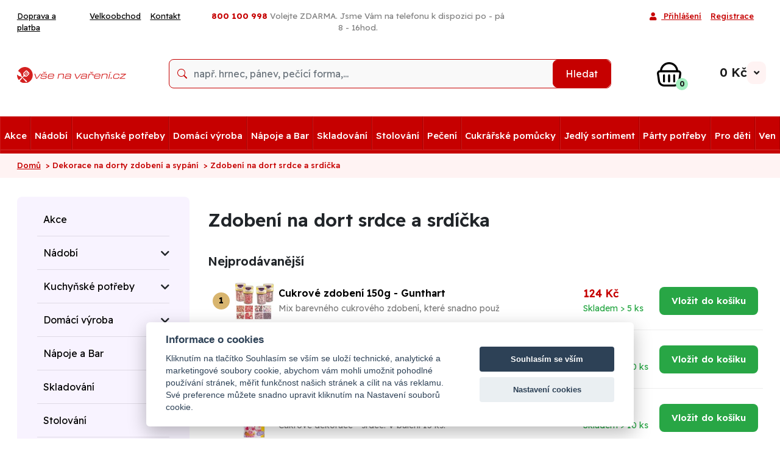

--- FILE ---
content_type: text/html; charset=UTF-8
request_url: https://www.vsenavareni.cz/zdobeni-na-dort-srdce-a-srdicka
body_size: 87266
content:
<!DOCTYPE html>

<html lang="cs">

<!--

    Víte, že byste mohli být placeni za hrabání se v našem zdrojovém kódu?
    Kontaktujte nás !!!

-->

<head>

            <script data-cfasync="false" type="application/javascript">
            var dataLayer = dataLayer || [];
        </script>
    
    
        <!-- <link href="https://www.googletagmanager.com/gtm.js?id=GTM-5DVKZ6C" rel="preload"
              as="script"/>-->
        
        <!-- Google Tag Manager -->
        <script>(function (w, d, s, l, i) {
                w[l] = w[l] || [];
                w[l].push({
                    'gtm.start':
                        new Date().getTime(), event: 'gtm.js'
                });
                var f = d.getElementsByTagName(s)[0],
                    j = d.createElement(s), dl = l != 'dataLayer' ? '&l=' + l : '';
                j.async = true;
                j.src =
                    'https://www.googletagmanager.com/gtm.js?id=' + i + dl;
                f.parentNode.insertBefore(j, f);
            })(window, document, 'script', 'dataLayer', 'GTM-5DVKZ6C');</script>
        <!-- End Google Tag Manager -->
    
    <meta http-equiv="content-type" content="text/html; charset=utf-8"/>

    <title>
            Zdobení na dort srdce a srdíčka - VseNaVareni.cz    
</title>

    <meta name="description" content="Zdobení na dort srdce a srdíčka"/>

    <meta name="keywords" content="Zdobení na dort srdce a srdíčka, VseNaVareni.cz"/>


        
            <meta name="robots" content="index,follow"/>
    
    

    <link type="image/x-icon" rel="shortcut icon" href="favicon.ico"/>
    <meta name="author" content="Jan Richter, Michal Novotný"/>
    <meta http-equiv="X-UA-Compatible" content="IE=edge"/>
    <meta name="viewport" content="width=device-width, initial-scale=1.0"/>

    <link rel="preload" href="../common/templates/4/assets/webfonts/fa-solid-900.woff2" as="font" type="font/woff2"
          crossorigin="anonymous">
    
            <link rel="preconnect" href="https://fonts.googleapis.com">
        <link rel="preconnect" href="https://fonts.gstatic.com" crossorigin>
        <link href="https://fonts.googleapis.com/css2?family=Readex+Pro:wght@160..700&display=swap" rel="stylesheet">
    
    
        <link rel="preload" as="style" href="../common/templates/4/assets/css-web/style-common.min.css"/>
        <link rel="stylesheet" href="../common/templates/4/assets/css-web/style-common.min.css"/>

        <link rel="preload" as="style"
              href="../common/templates/4/assets/css-web/custom/7/style-1561100614.min.css"/>


        <link rel="stylesheet"
              href="../common/templates/4/assets/css-web/custom/7/style-1561100614.min.css"/>

    
    <link rel="stylesheet" href="../common/templates/4/assets/css-web/style-add.css"/>
            <link rel="stylesheet" href="../common/templates/4/assets/css-web/style-new-vnv.css?v=1769753716"/>
    
    
    
    <link asynch rel="stylesheet" href="../common/templates/4/assets/css-web/print.min.css" media="print"/>

            <link rel="stylesheet" href="../common/templates/4/assets/css-web/style-konfigurator.css"/>
    
    
        <link href="https://cdn.quilljs.com/1.3.7/quill.snow.css" rel="stylesheet">
        <style>
            .ql-align-center {
                text-align: center;
            }
            .ql-align-right {
                text-align: right;
            }
            .ql-align-justify {
                text-align: justify;
            }
        </style>

        
    <style>
        
                .menu-categories .navbar-nav > li {
            border-right: 1px solid#a60000;
        }

        
                .nav-mega .dropdown-menu.mega-menu h5 a {
            color: #c60000;
        }
            </style>

    
    
    

</head>

<body>


    <!-- Google Tag Manager (noscript) -->
    <noscript>
        <iframe src="https://www.googletagmanager.com/ns.html?id=GTM-5DVKZ6C"
                height="0" width="0" style="display:none;visibility:hidden"></iframe>
    </noscript>
    <!-- End Google Tag Manager (noscript) -->

    <!-- Facebook Pixel Code -->

<script>
    !function (f, b, e, v, n, t, s) {
        if (f.fbq) return;
        n = f.fbq = function () {
            n.callMethod ?
                n.callMethod.apply(n, arguments) : n.queue.push(arguments)
        };
        if (!f._fbq) f._fbq = n;
        n.push = n;
        n.loaded = !0;
        n.version = '2.0';
        n.queue = [];
        t = b.createElement(e);
        t.async = !0;
        t.src = v;
        s = b.getElementsByTagName(e)[0];
        s.parentNode.insertBefore(t, s)
    }(window, document, 'script',
        'https://connect.facebook.net/en_US/fbevents.js');
    fbq('init', '898496016922322');
    fbq('track', 'PageView');

                        // není událost - jako vložení do košíku například
    

    
    
    
    
            fbq('track', 'ViewCategory',
        {
            "content_name": "Zdobení na dort srdce a srdíčka",
            "content_category": "Zdobení na dort srdce a srdíčka",
            "content_type": "product",
            "content_ids": ["TM2231","1216","1057","104301","122501","406162","F52210","11179","122401","ilc1096"]
        });

    
        

</script>
<noscript>
    <img height="1" width="1" style="display:none"
         src="https://www.facebook.com/tr?id=898496016922322&ev=PageView&noscript=1"/>
</noscript>
<!-- End Facebook Pixel Code -->

    <!-- Enhanced Ecommerce -->
<script type="application/javascript">

    var itemsList = [
            
                                {
            'pid': 'ee55347',
            'name': 'Cukrové mini srdíčka, mix 55g - Tasty Me',
            'id': 'TM2231',
            'brand': 'Tasty Me',
            'category': 'Zdobení na dort srdce a srdíčka',
            'price': '61.16'
        },
                    {
            'pid': 'ee58152',
            'name': 'Curkové dekorace na dort 15ks srdce - Gunthart',
            'id': '1216',
            'brand': 'Gunthart',
            'category': 'Zdobení na dort srdce a srdíčka',
            'price': '65.18'
        },
                    {
            'pid': 'ee43725',
            'name': 'Cukrové zdobení 150g - Gunthart',
            'id': '1057',
            'brand': 'Gunthart',
            'category': 'Zdobení na dort srdce a srdíčka',
            'price': '110.71'
        },
                    {
            'pid': 'ee60664',
            'name': 'Cukrové zdobení 90g růžový valentýn - Super Streusel',
            'id': '104301',
            'brand': 'Super Streusel',
            'category': 'Zdobení na dort srdce a srdíčka',
            'price': '151.79'
        },
                    {
            'pid': 'ee60679',
            'name': 'Cukrové zdobení 90g casanova - Super Streusel',
            'id': '122501',
            'brand': 'Super Streusel',
            'category': 'Zdobení na dort srdce a srdíčka',
            'price': '154.46'
        },
                    {
            'pid': 'ee60338',
            'name': 'Zdobení be mine 90g - Happy Sprinkles',
            'id': '406162',
            'brand': 'Happy Sprinkles',
            'category': 'Zdobení na dort srdce a srdíčka',
            'price': '129.46'
        },
                    {
            'pid': 'ee55574',
            'name': 'Cukrové dekorace srdíčky bordeaux 80g - FunCakes',
            'id': 'F52210',
            'brand': 'FunCakes',
            'category': 'Zdobení na dort srdce a srdíčka',
            'price': '65.18'
        },
                    {
            'pid': 'ee67752',
            'name': 'Čokoládová srdce 12ks - Gunthart',
            'id': '11179',
            'brand': 'Gunthart',
            'category': 'Zdobení na dort srdce a srdíčka',
            'price': '59.82'
        },
                    {
            'pid': 'ee60677',
            'name': 'Cukrové zdobení 90g BeMine - Super Streusel',
            'id': '122401',
            'brand': 'Super Streusel',
            'category': 'Zdobení na dort srdce a srdíčka',
            'price': '151.79'
        },
                    {
            'pid': 'ee66456',
            'name': 'Cukrové zdobení Dokonalá svatba 80g - I LOVE CAKES',
            'id': 'ilc1096',
            'brand': 'I LOVE CAKES',
            'category': 'Zdobení na dort srdce a srdíčka',
            'price': '90.18'
        },
                    {
            'pid': 'ee66446',
            'name': 'Cukrové zdobení Romantický den 80g - I LOVE CAKES',
            'id': 'ilc1156',
            'brand': 'I LOVE CAKES',
            'category': 'Zdobení na dort srdce a srdíčka',
            'price': '57.14'
        },
                    {
            'pid': 'ee66667',
            'name': 'Cukrové zdobení zlatý poklad 80g - I LOVE CAKES',
            'id': 'ilc1070',
            'brand': 'I LOVE CAKES',
            'category': 'Zdobení na dort srdce a srdíčka',
            'price': '90.18'
        },
                    {
            'pid': 'ee66452',
            'name': 'Cukrové zdobení Srdcový valčík 80g - I LOVE CAKES',
            'id': 'ilc1100',
            'brand': 'I LOVE CAKES',
            'category': 'Zdobení na dort srdce a srdíčka',
            'price': '57.14'
        },
                    {
            'pid': 'ee66439',
            'name': 'Cukrové zdobení Dotek lásky 80g - I LOVE CAKES',
            'id': 'ilc1163',
            'brand': 'I LOVE CAKES',
            'category': 'Zdobení na dort srdce a srdíčka',
            'price': '90.18'
        },
                    {
            'pid': 'ee66483',
            'name': 'Cukrové zdobení Fialová láska 80g - I LOVE CAKES',
            'id': 'ilc1071',
            'brand': 'I LOVE CAKES',
            'category': 'Zdobení na dort srdce a srdíčka',
            'price': '90.18'
        },
                    {
            'pid': 'ee66339',
            'name': 'Cukrové zdobení Růžovo-modré srdce 80g - I LOVE CAKES',
            'id': 'ilc1266',
            'brand': 'I LOVE CAKES',
            'category': 'Zdobení na dort srdce a srdíčka',
            'price': '57.14'
        },
                    {
            'pid': 'ee66611',
            'name': 'Cukrové zdobení srdcové údolí 80g - I LOVE CAKES',
            'id': 'ilcc1063',
            'brand': 'I LOVE CAKES',
            'category': 'Zdobení na dort srdce a srdíčka',
            'price': '57.14'
        },
                    {
            'pid': 'ee66449',
            'name': 'Cukrové zdobení Láska na první pohled 80g - I LOVE CAKES',
            'id': 'ilc1153',
            'brand': 'I LOVE CAKES',
            'category': 'Zdobení na dort srdce a srdíčka',
            'price': '90.18'
        },
                    {
            'pid': 'ee66507',
            'name': 'Cukrové zdobení růžovo-modré srdíčka 1kg - I LOVE CAKES',
            'id': 'ilc258',
            'brand': 'I LOVE CAKES',
            'category': 'Zdobení na dort srdce a srdíčka',
            'price': '165.18'
        },
                    {
            'pid': 'ee66441',
            'name': 'Cukrové zdobení Něžné srdce 80g - I LOVE CAKES',
            'id': 'ilc1161',
            'brand': 'I LOVE CAKES',
            'category': 'Zdobení na dort srdce a srdíčka',
            'price': '90.18'
        },
                    {
            'pid': 'ee66453',
            'name': 'Cukrové zdobení Ranní rosa 80g - I LOVE CAKES',
            'id': 'ilc1099',
            'brand': 'I LOVE CAKES',
            'category': 'Zdobení na dort srdce a srdíčka',
            'price': '90.18'
        },
                    {
            'pid': 'ee66524',
            'name': 'Cukrové zdobení metalizované růžové srdce 1kg - I LOVE CAKES',
            'id': 'ilc484',
            'brand': 'I LOVE CAKES',
            'category': 'Zdobení na dort srdce a srdíčka',
            'price': '331.25'
        },
                    {
            'pid': 'ee66488',
            'name': 'Cukrové zdobení Barevná láska 80g - I LOVE CAKES',
            'id': 'ilc1064',
            'brand': 'I LOVE CAKES',
            'category': 'Zdobení na dort srdce a srdíčka',
            'price': '90.18'
        },
                    {
            'pid': 'ee66482',
            'name': 'Cukrové zdobení Fialová láska 1kg - I LOVE CAKES',
            'id': 'ilc518',
            'brand': 'I LOVE CAKES',
            'category': 'Zdobení na dort srdce a srdíčka',
            'price': '414.29'
        },
                    {
            'pid': 'ee50686',
            'name': 'Čokoládová srdíčka 3 motivy 60ks - Gunthart',
            'id': '1172',
            'brand': 'Gunthart',
            'category': 'Zdobení na dort srdce a srdíčka',
            'price': '91.07'
        },
                    {
            'pid': 'ee53900',
            'name': 'Cukrová srdíčka 100g barevná - Dekora',
            'id': '434009',
            'brand': 'Dekora',
            'category': 'Zdobení na dort srdce a srdíčka',
            'price': '67.86'
        },
                    {
            'pid': 'ee54306',
            'name': 'Zdobení štastný navěky 90g - Happy Sprinkles',
            'id': '406056',
            'brand': 'Happy Sprinkles',
            'category': 'Zdobení na dort srdce a srdíčka',
            'price': '169.64'
        },
                    {
            'pid': 'ee57860',
            'name': 'Zdobení srdíčka 110g - RUF',
            'id': '12542',
            'brand': 'RUF',
            'category': 'Zdobení na dort srdce a srdíčka',
            'price': '49.11'
        },
                    {
            'pid': 'ee54317',
            'name': 'Zdobení princezny deník 90g - Happy Sprinkles',
            'id': '406421',
            'brand': 'Happy Sprinkles',
            'category': 'Zdobení na dort srdce a srdíčka',
            'price': '173.21'
        },
                    {
            'pid': 'ee53584',
            'name': 'Cukrová srdíčka bílo růžová 60g - FunCakes',
            'id': 'F52025',
            'brand': 'FunCakes',
            'category': 'Zdobení na dort srdce a srdíčka',
            'price': '73.21'
        },
                    {
            'pid': 'ee55536',
            'name': 'Cukrové zdobení mini srdíčka 60g - FunCakes',
            'id': 'F52065',
            'brand': 'FunCakes',
            'category': 'Zdobení na dort srdce a srdíčka',
            'price': '64.29'
        },
                    {
            'pid': 'ee60678',
            'name': 'Cukrové zdobení 90g červeno řůžový valentýn - Super Streusel',
            'id': '122301',
            'brand': 'Super Streusel',
            'category': 'Zdobení na dort srdce a srdíčka',
            'price': '151.79'
        },
                    {
            'pid': 'ee66135',
            'name': 'Čokoládová srdíčka červená (80 g)',
            'id': 'DR-AMO013-80',
            'brand': 'dortis',
            'category': 'Zdobení na dort srdce a srdíčka',
            'price': '50.89'
        },
                    {
            'pid': 'ee66389',
            'name': 'Cukrové zdobení červené srdíčka 80g - I LOVE CAKES',
            'id': 'ilc1216',
            'brand': 'I LOVE CAKES',
            'category': 'Zdobení na dort srdce a srdíčka',
            'price': '90.18'
        },
                    {
            'pid': 'ee66341',
            'name': 'Cukrové zdobení metalická bílá srdíčka 80g - I LOVE CAKES',
            'id': 'ilc1264',
            'brand': 'I LOVE CAKES',
            'category': 'Zdobení na dort srdce a srdíčka',
            'price': '90.18'
        },
                    {
            'pid': 'ee66451',
            'name': 'Cukrové zdobení Horký polibek 80g - I LOVE CAKES',
            'id': 'ilc1101',
            'brand': 'I LOVE CAKES',
            'category': 'Zdobení na dort srdce a srdíčka',
            'price': '90.18'
        },
                        
            
            
    ];

    
    
    

    
    
    
            dataLayer.push({ecommerce: null});  // Clear the previous ecommerce object.
    dataLayer.push({
        'ecommerce': {
            'currencyCode': 'CZK',                       // Local currency is optional.
            'impressions': [{"id":"TM2231","name":"Cukrov\u00e9 mini srd\u00ed\u010dka, mix 55g - Tasty Me","price":61.16,"brand":"Tasty Me","category":"Zdoben\u00ed na dort srdce a srd\u00ed\u010dka","position":1,"list":"Zdoben\u00ed na dort srdce a srd\u00ed\u010dka"},{"id":"1216","name":"Curkov\u00e9 dekorace na dort 15ks srdce - Gunthart","price":65.18,"brand":"Gunthart","category":"Zdoben\u00ed na dort srdce a srd\u00ed\u010dka","position":2,"list":"Zdoben\u00ed na dort srdce a srd\u00ed\u010dka"},{"id":"1057","name":"Cukrov\u00e9 zdoben\u00ed 150g - Gunthart","price":110.71,"brand":"Gunthart","category":"Zdoben\u00ed na dort srdce a srd\u00ed\u010dka","position":3,"list":"Zdoben\u00ed na dort srdce a srd\u00ed\u010dka"},{"id":"104301","name":"Cukrov\u00e9 zdoben\u00ed 90g r\u016f\u017eov\u00fd valent\u00fdn - Super Streusel","price":151.79,"brand":"Super Streusel","category":"Zdoben\u00ed na dort srdce a srd\u00ed\u010dka","position":4,"list":"Zdoben\u00ed na dort srdce a srd\u00ed\u010dka"},{"id":"122501","name":"Cukrov\u00e9 zdoben\u00ed 90g casanova - Super Streusel","price":154.46,"brand":"Super Streusel","category":"Zdoben\u00ed na dort srdce a srd\u00ed\u010dka","position":5,"list":"Zdoben\u00ed na dort srdce a srd\u00ed\u010dka"},{"id":"406162","name":"Zdoben\u00ed be mine 90g - Happy Sprinkles","price":129.46,"brand":"Happy Sprinkles","category":"Zdoben\u00ed na dort srdce a srd\u00ed\u010dka","position":6,"list":"Zdoben\u00ed na dort srdce a srd\u00ed\u010dka"},{"id":"F52210","name":"Cukrov\u00e9 dekorace srd\u00ed\u010dky bordeaux 80g - FunCakes","price":65.18,"brand":"FunCakes","category":"Zdoben\u00ed na dort srdce a srd\u00ed\u010dka","position":7,"list":"Zdoben\u00ed na dort srdce a srd\u00ed\u010dka"},{"id":"11179","name":"\u010cokol\u00e1dov\u00e1 srdce 12ks - Gunthart","price":59.82,"brand":"Gunthart","category":"Zdoben\u00ed na dort srdce a srd\u00ed\u010dka","position":8,"list":"Zdoben\u00ed na dort srdce a srd\u00ed\u010dka"},{"id":"122401","name":"Cukrov\u00e9 zdoben\u00ed 90g BeMine - Super Streusel","price":151.79,"brand":"Super Streusel","category":"Zdoben\u00ed na dort srdce a srd\u00ed\u010dka","position":9,"list":"Zdoben\u00ed na dort srdce a srd\u00ed\u010dka"},{"id":"ilc1096","name":"Cukrov\u00e9 zdoben\u00ed Dokonal\u00e1 svatba 80g - I LOVE CAKES","price":90.18,"brand":"I LOVE CAKES","category":"Zdoben\u00ed na dort srdce a srd\u00ed\u010dka","position":10,"list":"Zdoben\u00ed na dort srdce a srd\u00ed\u010dka"},{"id":"ilc1156","name":"Cukrov\u00e9 zdoben\u00ed Romantick\u00fd den 80g - I LOVE CAKES","price":57.14,"brand":"I LOVE CAKES","category":"Zdoben\u00ed na dort srdce a srd\u00ed\u010dka","position":11,"list":"Zdoben\u00ed na dort srdce a srd\u00ed\u010dka"},{"id":"ilc1070","name":"Cukrov\u00e9 zdoben\u00ed zlat\u00fd poklad 80g - I LOVE CAKES","price":90.18,"brand":"I LOVE CAKES","category":"Zdoben\u00ed na dort srdce a srd\u00ed\u010dka","position":12,"list":"Zdoben\u00ed na dort srdce a srd\u00ed\u010dka"},{"id":"ilc1100","name":"Cukrov\u00e9 zdoben\u00ed Srdcov\u00fd val\u010d\u00edk 80g - I LOVE CAKES","price":57.14,"brand":"I LOVE CAKES","category":"Zdoben\u00ed na dort srdce a srd\u00ed\u010dka","position":13,"list":"Zdoben\u00ed na dort srdce a srd\u00ed\u010dka"},{"id":"ilc1163","name":"Cukrov\u00e9 zdoben\u00ed Dotek l\u00e1sky 80g - I LOVE CAKES","price":90.18,"brand":"I LOVE CAKES","category":"Zdoben\u00ed na dort srdce a srd\u00ed\u010dka","position":14,"list":"Zdoben\u00ed na dort srdce a srd\u00ed\u010dka"},{"id":"ilc1071","name":"Cukrov\u00e9 zdoben\u00ed Fialov\u00e1 l\u00e1ska 80g - I LOVE CAKES","price":90.18,"brand":"I LOVE CAKES","category":"Zdoben\u00ed na dort srdce a srd\u00ed\u010dka","position":15,"list":"Zdoben\u00ed na dort srdce a srd\u00ed\u010dka"},{"id":"ilc1266","name":"Cukrov\u00e9 zdoben\u00ed R\u016f\u017eovo-modr\u00e9 srdce 80g - I LOVE CAKES","price":57.14,"brand":"I LOVE CAKES","category":"Zdoben\u00ed na dort srdce a srd\u00ed\u010dka","position":16,"list":"Zdoben\u00ed na dort srdce a srd\u00ed\u010dka"},{"id":"ilcc1063","name":"Cukrov\u00e9 zdoben\u00ed srdcov\u00e9 \u00fadol\u00ed 80g - I LOVE CAKES","price":57.14,"brand":"I LOVE CAKES","category":"Zdoben\u00ed na dort srdce a srd\u00ed\u010dka","position":17,"list":"Zdoben\u00ed na dort srdce a srd\u00ed\u010dka"},{"id":"ilc1153","name":"Cukrov\u00e9 zdoben\u00ed L\u00e1ska na prvn\u00ed pohled 80g - I LOVE CAKES","price":90.18,"brand":"I LOVE CAKES","category":"Zdoben\u00ed na dort srdce a srd\u00ed\u010dka","position":18,"list":"Zdoben\u00ed na dort srdce a srd\u00ed\u010dka"},{"id":"ilc258","name":"Cukrov\u00e9 zdoben\u00ed r\u016f\u017eovo-modr\u00e9 srd\u00ed\u010dka 1kg - I LOVE CAKES","price":165.18,"brand":"I LOVE CAKES","category":"Zdoben\u00ed na dort srdce a srd\u00ed\u010dka","position":19,"list":"Zdoben\u00ed na dort srdce a srd\u00ed\u010dka"},{"id":"ilc1161","name":"Cukrov\u00e9 zdoben\u00ed N\u011b\u017en\u00e9 srdce 80g - I LOVE CAKES","price":90.18,"brand":"I LOVE CAKES","category":"Zdoben\u00ed na dort srdce a srd\u00ed\u010dka","position":20,"list":"Zdoben\u00ed na dort srdce a srd\u00ed\u010dka"},{"id":"ilc1099","name":"Cukrov\u00e9 zdoben\u00ed Rann\u00ed rosa 80g - I LOVE CAKES","price":90.18,"brand":"I LOVE CAKES","category":"Zdoben\u00ed na dort srdce a srd\u00ed\u010dka","position":21,"list":"Zdoben\u00ed na dort srdce a srd\u00ed\u010dka"},{"id":"ilc484","name":"Cukrov\u00e9 zdoben\u00ed metalizovan\u00e9 r\u016f\u017eov\u00e9 srdce 1kg - I LOVE CAKES","price":331.25,"brand":"I LOVE CAKES","category":"Zdoben\u00ed na dort srdce a srd\u00ed\u010dka","position":22,"list":"Zdoben\u00ed na dort srdce a srd\u00ed\u010dka"},{"id":"ilc1064","name":"Cukrov\u00e9 zdoben\u00ed Barevn\u00e1 l\u00e1ska 80g - I LOVE CAKES","price":90.18,"brand":"I LOVE CAKES","category":"Zdoben\u00ed na dort srdce a srd\u00ed\u010dka","position":23,"list":"Zdoben\u00ed na dort srdce a srd\u00ed\u010dka"},{"id":"ilc518","name":"Cukrov\u00e9 zdoben\u00ed Fialov\u00e1 l\u00e1ska 1kg - I LOVE CAKES","price":414.29,"brand":"I LOVE CAKES","category":"Zdoben\u00ed na dort srdce a srd\u00ed\u010dka","position":24,"list":"Zdoben\u00ed na dort srdce a srd\u00ed\u010dka"},{"id":"1172","name":"\u010cokol\u00e1dov\u00e1 srd\u00ed\u010dka 3 motivy 60ks - Gunthart","price":91.07,"brand":"Gunthart","category":"Zdoben\u00ed na dort srdce a srd\u00ed\u010dka","position":25,"list":"Zdoben\u00ed na dort srdce a srd\u00ed\u010dka"},{"id":"434009","name":"Cukrov\u00e1 srd\u00ed\u010dka 100g barevn\u00e1 - Dekora","price":67.86,"brand":"Dekora","category":"Zdoben\u00ed na dort srdce a srd\u00ed\u010dka","position":26,"list":"Zdoben\u00ed na dort srdce a srd\u00ed\u010dka"},{"id":"406056","name":"Zdoben\u00ed \u0161tastn\u00fd nav\u011bky 90g - Happy Sprinkles","price":169.64,"brand":"Happy Sprinkles","category":"Zdoben\u00ed na dort srdce a srd\u00ed\u010dka","position":27,"list":"Zdoben\u00ed na dort srdce a srd\u00ed\u010dka"},{"id":"12542","name":"Zdoben\u00ed srd\u00ed\u010dka 110g - RUF","price":49.11,"brand":"RUF","category":"Zdoben\u00ed na dort srdce a srd\u00ed\u010dka","position":28,"list":"Zdoben\u00ed na dort srdce a srd\u00ed\u010dka"},{"id":"406421","name":"Zdoben\u00ed princezny den\u00edk 90g - Happy Sprinkles","price":173.21,"brand":"Happy Sprinkles","category":"Zdoben\u00ed na dort srdce a srd\u00ed\u010dka","position":29,"list":"Zdoben\u00ed na dort srdce a srd\u00ed\u010dka"},{"id":"F52025","name":"Cukrov\u00e1 srd\u00ed\u010dka b\u00edlo r\u016f\u017eov\u00e1 60g - FunCakes","price":73.21,"brand":"FunCakes","category":"Zdoben\u00ed na dort srdce a srd\u00ed\u010dka","position":30,"list":"Zdoben\u00ed na dort srdce a srd\u00ed\u010dka"},{"id":"F52065","name":"Cukrov\u00e9 zdoben\u00ed mini srd\u00ed\u010dka 60g - FunCakes","price":64.29,"brand":"FunCakes","category":"Zdoben\u00ed na dort srdce a srd\u00ed\u010dka","position":31,"list":"Zdoben\u00ed na dort srdce a srd\u00ed\u010dka"},{"id":"122301","name":"Cukrov\u00e9 zdoben\u00ed 90g \u010derveno \u0159\u016f\u017eov\u00fd valent\u00fdn - Super Streusel","price":151.79,"brand":"Super Streusel","category":"Zdoben\u00ed na dort srdce a srd\u00ed\u010dka","position":32,"list":"Zdoben\u00ed na dort srdce a srd\u00ed\u010dka"},{"id":"DR-AMO013-80","name":"\u010cokol\u00e1dov\u00e1 srd\u00ed\u010dka \u010derven\u00e1 (80 g)","price":50.89,"brand":"dortis","category":"Zdoben\u00ed na dort srdce a srd\u00ed\u010dka","position":33,"list":"Zdoben\u00ed na dort srdce a srd\u00ed\u010dka"},{"id":"ilc1216","name":"Cukrov\u00e9 zdoben\u00ed \u010derven\u00e9 srd\u00ed\u010dka 80g - I LOVE CAKES","price":90.18,"brand":"I LOVE CAKES","category":"Zdoben\u00ed na dort srdce a srd\u00ed\u010dka","position":34,"list":"Zdoben\u00ed na dort srdce a srd\u00ed\u010dka"},{"id":"ilc1264","name":"Cukrov\u00e9 zdoben\u00ed metalick\u00e1 b\u00edl\u00e1 srd\u00ed\u010dka 80g - I LOVE CAKES","price":90.18,"brand":"I LOVE CAKES","category":"Zdoben\u00ed na dort srdce a srd\u00ed\u010dka","position":35,"list":"Zdoben\u00ed na dort srdce a srd\u00ed\u010dka"},{"id":"ilc1101","name":"Cukrov\u00e9 zdoben\u00ed Hork\u00fd polibek 80g - I LOVE CAKES","price":90.18,"brand":"I LOVE CAKES","category":"Zdoben\u00ed na dort srdce a srd\u00ed\u010dka","position":36,"list":"Zdoben\u00ed na dort srdce a srd\u00ed\u010dka"}]        }
    });

    
    
</script>
<!-- End Enhanced Ecommerce --><div id="autocomplete-overlay"></div>

<div  id="hero"   class="readex_pro">


    <div id="loadingA">
        <div id="idWaitA">
            <i class="fa fa-circle-notch fa-spin fa-4x fa-fw" style="color: #AAAAAA"></i>
            <span class="sr-only">Loading...</span>
        </div>
    </div>


    <div id="topNavigation">
        <div class="top-navigation-bar d-md-block xd-none">

            <div class="container">
                    
                            </div>
        </div>

        <div class="top-navigation-bar">

            <div class="container">

                <div class="row">

                    <div class="top-navigation-links navbar-expand col-md-3 d-md-block d-none">
                                                    <ul class="top-links navbar-nav flex-row ">
                                                                    <li class="navbar-item">
                                        <a class="nav-link" href="doprava-a-platba">Doprava a platba</a>
                                    </li>
                                                                    <li class="navbar-item">
                                        <a class="nav-link" href="gastro-velkoobchod">Velkoobchod</a>
                                    </li>
                                                                    <li class="navbar-item">
                                        <a class="nav-link" href="kontakt">Kontakt</a>
                                    </li>
                                                            </ul>
                        
                    </div>

                    <div class="top-navigation-contact col-md-5 col-sm-12 text-center">

                                                    <div class="nav-link">
                                                                    <p><span style="color: #993300; font-size: 10pt;"><strong><span class="phone-span">800 100 998 </span></strong></span><small><span style="color: #808080;"><span style="font-size: 10pt;">Volejte ZDARMA. Jsme V&aacute;m na telefonu k dispozici po - p&aacute; 8 - 16hod.</span><!--       <a href="https://www.vsenavareni.cz/"><img src="upload/clanky/vlajky/flag_cz.png" alt="" width="23" height="15" /></a> <a href="https://www.vsetkonavarenie.sk"><img src="upload/clanky/vlajky/flag_sk.png" alt="Slovensko" width="18" height="12" /></a>--></span><br /></small></p>                                                            </div>
                        
                                            </div>

                    <div class="top-navigation-login navbar-expand col-md-4 row justify-content-end  d-md-block d-none">

                        <ul class="top-login navbar-nav justify-content-end ">
        
            <li class="login-item">
            <a class="nav-link login-modal" href="#">
                <i class="fa fa-user navbar-toggler-icon"></i>
                Přihlášení            </a>
        </li>

                <li class="login-item" id="register">
            <a class="nav-link" href="registrace">
                Registrace            </a>
        </li>
            </ul>
                    </div>

                </div>

            </div>

        </div>

        
        
        <div class="collapse" id="navbarNavDropdown" data-parent="#hero">
            <div class="row">
                                            </div>

                    </div>

        <div class="header-search-bar pb-md-1 color-header-bg ">

            <div class="container">

                <div class="row">

                    <div class="header-logo col-md-2 d-md-block d-none">

                        
                            <a href="/">
                                <img class="m-auto" src="/upload/img/00004b0eac/vnv.svg"
                                     alt="VseNaVareni.cz logo"/>
                            </a>

                        
                    </div>

                    <div class="navbar-expand-md col-md-8 col-sm-12 mt-md-3" id="navbarDiv">
                        <div class="header-search collapse navbar-collapse position-relative" id="navbarNavSearch"
                             data-parent="#hero">

                            <form method="get" action="hledej" id="searchForm"
                                  class="p-0 w-100 nav-link text-center card card-sm form-submit">
                                <fieldset>
                                    <div class="row no-gutters align-items-center" id="searchInput">
                                        <div class="col">
                                            <input id="seastr" type="text" name="stext"
                                                   class="form-control form-control-borderless" autocomplete="off"
                                                   value=""
                                                   placeholder="např. hrnec, pánev, pečící forma,..." required/>
                                        </div>
                                        
                                        <div class="col-auto">
                                            <button type="submit" class="btn btn-primary">Hledat</button>
                                        </div>
                                    </div>
                                    <div id="searchOutput" class="autocomplete-box" style="display: none;">
                                        <div class="autocomplete-content">
                                            <div class="column produkty">
                                                <h3>Produkty</h3>
                                                <div id="autocomplete-produkty"></div>
                                            </div>
                                            <div class="column kategorie">
                                                <h3>Kategorie</h3>
                                                <div id="autocomplete-kategorie"></div>
                                            </div>
                                        </div>
                                        <div class="autocomplete-footer">
                                            <a id="autocomplete-all" href=""
                                               class="btn-zobrazit-vse">Zobrazit vše <i
                                                        class="fa fa-chevron-right"></i> </a>
                                        </div>

                                    </div>
                                </fieldset>
                            </form>

                            <div id="autocompleteSearch"></div>

                        </div>
                    </div>

                    <div class="header-basket col-md-2 d-md-block d-none mt-md-2" style="position: relative">
                        <a href="kosik" class='headericon pos3 basket basket-icon ' id='basketpopup'>
                            <!-- Ikona košíku -->
<div class="icon">

            <img src="../common/templates/4/assets/css-web/images/cart-vnv.svg" alt="Košík"/>
    
    <!-- Odznak s počtem položek -->
    <span class="icon-amount">
                                  0            </span>
</div>

<!-- Cena -->
<div class="icon-price">
            0
     Kč</div>

<!-- Šipka dolů -->
<div class="icon-chevron" style="">
    <i class="fa fa-angle-down" id="basket-angle"></i>
</div>
                        </a>

                                                    <div class=" " id="basketpop"
     style="display: none">

                        <div class="empty-backet">

    <div class="basket-empty-nadpis">
        Košík je prázdný        <img src="../common/templates/4/assets/css-web/images/emo_sad.png"
             alt="Košík je prázdný"/>
    </div>

    <div class="basket-empty-text">
        Nevíte si rady s výběrem? Vyzkoušejte naše tipy, novinky a návody, které najdete v našem        <a href="blog">magazínu</a>.
    </div>

    <div class="basket-empty-tips">
        <span>
        Mohlo by vás také zajímat:        </span>
    </div>

    <div class="basket-empty-buttons">
        <a href="produkty-podle-tema" class="btn btn-empty-basket">Výběr podle tématu </a>
        <a href="produkty?orderby=newest" class="btn btn-empty-basket">Novinky v sortimentu </a>
    </div>

    <img id="empty-basket-png" src="../common/templates/4/assets/images/cart-popup.png"
         alt="Košík je prázdný">

</div>        

</div>                        

                    </div>

                </div>


            </div>

        </div>
    </div>

            <div class="menu-categories "
                          style="background-color:#c60000">


            <nav class="navbar navbar-expand-md w-100" role="navigation" id="navbar-main-menu">


                <div class="collapse navbar-collapse">
                    <ul class="nav navbar-nav nav-mega nav-mega1">


                                                        
                                                            <li class="nav-item ">
                                    <a class="nav-link"
                                       href="/akce">
                                        Akce                                    </a>

                                    
                                </li>
                            
                                                        
                                                            <li class="nav-item  dropdown ">
                                    <a class="nav-link"
                                       href="/nadobi">
                                        Nádobí                                    </a>

                                    
                                        <div class="submenu dropdown-menu mega-menu effect-delay">
    <div class="container">
        <ul class="row podkategorie">
                                                <li class="media float-left">
                    <div class="kInner">


                        <a href="panve">
                            <div>
                                <div class="kImage">
                                                                            <img src=""
                                             data-src="/upload/img/00000d90a0/100/11944.jpg"
                                             class="media-object" width="100" height="100">
                                        <noscript>
                                            <img src="/upload/img/00000d90a0/100/11944.jpg"
                                                 alt="11944.jpg" width="100" height="100"/>
                                        </noscript>
                                                                    </div>

                                <div class="title">
                                    Pánve                                </div>
                            </div>
                        </a>
                    </div>

                </li>
                                                <li class="media float-left">
                    <div class="kInner">


                        <a href="tlakove-hrnce-v-akci">
                            <div>
                                <div class="kImage">
                                                                            <img src=""
                                             data-src="/upload/img/00000c32ef/100/a153-04.jpg"
                                             class="media-object" width="100" height="100">
                                        <noscript>
                                            <img src="/upload/img/00000c32ef/100/a153-04.jpg"
                                                 alt="a153-04.jpg" width="100" height="100"/>
                                        </noscript>
                                                                    </div>

                                <div class="title">
                                    Tlakové hrnce                                </div>
                            </div>
                        </a>
                    </div>

                </li>
                                                <li class="media float-left">
                    <div class="kInner">


                        <a href="hrnce">
                            <div>
                                <div class="kImage">
                                                                            <img src=""
                                             data-src="/upload/img/0000048471/100/8211516.jpg"
                                             class="media-object" width="100" height="100">
                                        <noscript>
                                            <img src="/upload/img/0000048471/100/8211516.jpg"
                                                 alt="8211516.jpg" width="100" height="100"/>
                                        </noscript>
                                                                    </div>

                                <div class="title">
                                    Hrnce                                </div>
                            </div>
                        </a>
                    </div>

                </li>
                                                <li class="media float-left">
                    <div class="kInner">


                        <a href="sady-hrncu">
                            <div>
                                <div class="kImage">
                                                                            <img src=""
                                             data-src="/upload/img/0000073841/100/a1606.jpg"
                                             class="media-object" width="100" height="100">
                                        <noscript>
                                            <img src="/upload/img/0000073841/100/a1606.jpg"
                                                 alt="a1606.jpg" width="100" height="100"/>
                                        </noscript>
                                                                    </div>

                                <div class="title">
                                    Sady hrnců                                </div>
                            </div>
                        </a>
                    </div>

                </li>
                                                <li class="media float-left">
                    <div class="kInner">


                        <a href="poklice-na-hrnce">
                            <div>
                                <div class="kImage">
                                                                            <img src=""
                                             data-src="/upload/img/000003cf9f/100/7500026200.jpg"
                                             class="media-object" width="100" height="100">
                                        <noscript>
                                            <img src="/upload/img/000003cf9f/100/7500026200.jpg"
                                                 alt="7500026200.jpg" width="100" height="100"/>
                                        </noscript>
                                                                    </div>

                                <div class="title">
                                    Poklice na hrnce                                </div>
                            </div>
                        </a>
                    </div>

                </li>
                                                <li class="media float-left">
                    <div class="kInner">


                        <a href="naparovaci-vlozka-do-hrnce">
                            <div>
                                <div class="kImage">
                                                                            <img src=""
                                             data-src="/upload/img/0000048471/100/2265604600.jpg"
                                             class="media-object" width="100" height="100">
                                        <noscript>
                                            <img src="/upload/img/0000048471/100/2265604600.jpg"
                                                 alt="2265604600.jpg" width="100" height="100"/>
                                        </noscript>
                                                                    </div>

                                <div class="title">
                                    Napařovací vložka do hrnce                                </div>
                            </div>
                        </a>
                    </div>

                </li>
                                                <li class="media float-left">
                    <div class="kInner">


                        <a href="nadobi-do-mikrovlnne-trouby">
                            <div>
                                <div class="kImage">
                                                                            <img src=""
                                             data-src="/upload/img/000020fd12/100/jos0179.02-1.jpg"
                                             class="media-object" width="100" height="100">
                                        <noscript>
                                            <img src="/upload/img/000020fd12/100/jos0179.02-1.jpg"
                                                 alt="jos0179.02-1.jpg" width="100" height="100"/>
                                        </noscript>
                                                                    </div>

                                <div class="title">
                                    Nádobí do mikrovlnné trouby                                </div>
                            </div>
                        </a>
                    </div>

                </li>
                                                <li class="media float-left">
                    <div class="kInner">


                        <a href="pekace-na-peceni">
                            <div>
                                <div class="kImage">
                                                                            <img src=""
                                             data-src="/upload/img/0000073841/100/a1473.jpg"
                                             class="media-object" width="100" height="100">
                                        <noscript>
                                            <img src="/upload/img/0000073841/100/a1473.jpg"
                                                 alt="a1473.jpg" width="100" height="100"/>
                                        </noscript>
                                                                    </div>

                                <div class="title">
                                    Pekáče                                </div>
                            </div>
                        </a>
                    </div>

                </li>
                                                <li class="media float-left">
                    <div class="kInner">


                        <a href="mezinarodni">
                            <div>
                                <div class="kImage">
                                                                            <img src=""
                                             data-src="/upload/img/00000617cd/100/f69000.jpg"
                                             class="media-object" width="100" height="100">
                                        <noscript>
                                            <img src="/upload/img/00000617cd/100/f69000.jpg"
                                                 alt="f69000.jpg" width="100" height="100"/>
                                        </noscript>
                                                                    </div>

                                <div class="title">
                                    Mezinárodní                                </div>
                            </div>
                        </a>
                    </div>

                </li>
                                                <li class="media float-left">
                    <div class="kInner">


                        <a href="nahradni-dily-fissler">
                            <div>
                                <div class="kImage">
                                                                            <img src=""
                                             data-src="/upload/img/0000048471/100/2000000470.jpg"
                                             class="media-object" width="100" height="100">
                                        <noscript>
                                            <img src="/upload/img/0000048471/100/2000000470.jpg"
                                                 alt="2000000470.jpg" width="100" height="100"/>
                                        </noscript>
                                                                    </div>

                                <div class="title">
                                    Náhradní díly Fissler                                </div>
                            </div>
                        </a>
                    </div>

                </li>
                                                <li class="media float-left">
                    <div class="kInner">


                        <a href="misy-a-misky-1">
                            <div>
                                <div class="kImage">
                                                                            <img src=""
                                             data-src="/upload/img/0000048471/100/2000124.jpg"
                                             class="media-object" width="100" height="100">
                                        <noscript>
                                            <img src="/upload/img/0000048471/100/2000124.jpg"
                                                 alt="2000124.jpg" width="100" height="100"/>
                                        </noscript>
                                                                    </div>

                                <div class="title">
                                    Mísy a misky                                </div>
                            </div>
                        </a>
                    </div>

                </li>
                                                <li class="media float-left">
                    <div class="kInner">


                        <a href="smaltovane-nadobi">
                            <div>
                                <div class="kImage">
                                                                            <img src=""
                                             data-src="/upload/img/00000617cd/100/113049.jpg"
                                             class="media-object" width="100" height="100">
                                        <noscript>
                                            <img src="/upload/img/00000617cd/100/113049.jpg"
                                                 alt="113049.jpg" width="100" height="100"/>
                                        </noscript>
                                                                    </div>

                                <div class="title">
                                    Smaltované nádobí                                </div>
                            </div>
                        </a>
                    </div>

                </li>
                                                <li class="media float-left">
                    <div class="kInner">


                        <a href="termohrnce">
                            <div>
                                <div class="kImage">
                                                                            <img src=""
                                             data-src="/upload/img/0000073841/100/15th081925.jpg"
                                             class="media-object" width="100" height="100">
                                        <noscript>
                                            <img src="/upload/img/0000073841/100/15th081925.jpg"
                                                 alt="15th081925.jpg" width="100" height="100"/>
                                        </noscript>
                                                                    </div>

                                <div class="title">
                                    Termohrnce                                </div>
                            </div>
                        </a>
                    </div>

                </li>
                                                <li class="media float-left">
                    <div class="kInner">


                        <a href="litinove-nadobi">
                            <div>
                                <div class="kImage">
                                                                            <img src=""
                                             data-src="/upload/img/00007507c5/100/sil1128majolicagreen-1.jpg"
                                             class="media-object" width="100" height="100">
                                        <noscript>
                                            <img src="/upload/img/00007507c5/100/sil1128majolicagreen-1.jpg"
                                                 alt="sil1128majolicagreen-1.jpg" width="100" height="100"/>
                                        </noscript>
                                                                    </div>

                                <div class="title">
                                    Litinové nádobí                                </div>
                            </div>
                        </a>
                    </div>

                </li>
                    </ul>
    </div>
</div>

                                    
                                </li>
                            
                                                        
                                                            <li class="nav-item  dropdown ">
                                    <a class="nav-link"
                                       href="/kuchynske-potreby">
                                        Kuchyňské potřeby                                    </a>

                                    
                                        <div class="submenu dropdown-menu mega-menu effect-delay">
    <div class="container">
        <ul class="row podkategorie">
                                                <li class="media float-left">
                    <div class="kInner">


                        <a href="nacini">
                            <div>
                                <div class="kImage">
                                                                            <img src=""
                                             data-src="/upload/img/000003cf9f/100/8006735.jpg"
                                             class="media-object" width="100" height="100">
                                        <noscript>
                                            <img src="/upload/img/000003cf9f/100/8006735.jpg"
                                                 alt="8006735.jpg" width="100" height="100"/>
                                        </noscript>
                                                                    </div>

                                <div class="title">
                                    Kuchyňské načiní                                </div>
                            </div>
                        </a>
                    </div>

                </li>
                                                <li class="media float-left">
                    <div class="kInner">


                        <a href="kuchynske-noze">
                            <div>
                                <div class="kImage">
                                                                            <img src=""
                                             data-src="/upload/img/0000073841/100/ab5706.jpg"
                                             class="media-object" width="100" height="100">
                                        <noscript>
                                            <img src="/upload/img/0000073841/100/ab5706.jpg"
                                                 alt="ab5706.jpg" width="100" height="100"/>
                                        </noscript>
                                                                    </div>

                                <div class="title">
                                    Kuchyňské nože                                </div>
                            </div>
                        </a>
                    </div>

                </li>
                                                <li class="media float-left">
                    <div class="kInner">


                        <a href="kuchynske-nuzky">
                            <div>
                                <div class="kImage">
                                                                            <img src=""
                                             data-src="/upload/img/00000617cd/100/f24241.jpg"
                                             class="media-object" width="100" height="100">
                                        <noscript>
                                            <img src="/upload/img/00000617cd/100/f24241.jpg"
                                                 alt="f24241.jpg" width="100" height="100"/>
                                        </noscript>
                                                                    </div>

                                <div class="title">
                                    Kuchyňské nůžky                                </div>
                            </div>
                        </a>
                    </div>

                </li>
                                                <li class="media float-left">
                    <div class="kInner">


                        <a href="skrabky">
                            <div>
                                <div class="kImage">
                                                                            <img src=""
                                             data-src="/upload/img/000008a5f0/100/f20241.jpg"
                                             class="media-object" width="100" height="100">
                                        <noscript>
                                            <img src="/upload/img/000008a5f0/100/f20241.jpg"
                                                 alt="f20241.jpg" width="100" height="100"/>
                                        </noscript>
                                                                    </div>

                                <div class="title">
                                    Škrabky                                </div>
                            </div>
                        </a>
                    </div>

                </li>
                                                <li class="media float-left">
                    <div class="kInner">


                        <a href="krajeci-desky-a-kuchynska-prkenka">
                            <div>
                                <div class="kImage">
                                                                            <img src=""
                                             data-src="/upload/img/00000617cd/100/809200.jpg"
                                             class="media-object" width="100" height="100">
                                        <noscript>
                                            <img src="/upload/img/00000617cd/100/809200.jpg"
                                                 alt="809200.jpg" width="100" height="100"/>
                                        </noscript>
                                                                    </div>

                                <div class="title">
                                    Krájecí desky a prkénka                                </div>
                            </div>
                        </a>
                    </div>

                </li>
                                                <li class="media float-left">
                    <div class="kInner">


                        <a href="zpracovani-ovoce-a-zeleniny">
                            <div>
                                <div class="kImage">
                                                                            <img src=""
                                             data-src="/upload/img/00000617cd/100/726300.jpg"
                                             class="media-object" width="100" height="100">
                                        <noscript>
                                            <img src="/upload/img/00000617cd/100/726300.jpg"
                                                 alt="726300.jpg" width="100" height="100"/>
                                        </noscript>
                                                                    </div>

                                <div class="title">
                                    Zpracování ovoce a zeleniny                                </div>
                            </div>
                        </a>
                    </div>

                </li>
                                                <li class="media float-left">
                    <div class="kInner">


                        <a href="1-struhadla">
                            <div>
                                <div class="kImage">
                                                                            <img src=""
                                             data-src="/upload/img/0000051e95/100/705300.jpg"
                                             class="media-object" width="100" height="100">
                                        <noscript>
                                            <img src="/upload/img/0000051e95/100/705300.jpg"
                                                 alt="705300.jpg" width="100" height="100"/>
                                        </noscript>
                                                                    </div>

                                <div class="title">
                                    Struhadla a mandolíny                                </div>
                            </div>
                        </a>
                    </div>

                </li>
                                                <li class="media float-left">
                    <div class="kInner">


                        <a href="hmozdire">
                            <div>
                                <div class="kImage">
                                                                            <img src=""
                                             data-src="/upload/img/0000073841/100/312008.jpg"
                                             class="media-object" width="100" height="100">
                                        <noscript>
                                            <img src="/upload/img/0000073841/100/312008.jpg"
                                                 alt="312008.jpg" width="100" height="100"/>
                                        </noscript>
                                                                    </div>

                                <div class="title">
                                    Hmoždíře                                </div>
                            </div>
                        </a>
                    </div>

                </li>
                                                <li class="media float-left">
                    <div class="kInner">


                        <a href="trychtyre">
                            <div>
                                <div class="kImage">
                                                                            <img src=""
                                             data-src="/upload/img/0000073841/100/lej22.jpg"
                                             class="media-object" width="100" height="100">
                                        <noscript>
                                            <img src="/upload/img/0000073841/100/lej22.jpg"
                                                 alt="lej22.jpg" width="100" height="100"/>
                                        </noscript>
                                                                    </div>

                                <div class="title">
                                    Trychtýře                                </div>
                            </div>
                        </a>
                    </div>

                </li>
                                                <li class="media float-left">
                    <div class="kInner">


                        <a href="cedniky">
                            <div>
                                <div class="kImage">
                                                                            <img src=""
                                             data-src="/upload/img/0000048471/100/2007424.jpg"
                                             class="media-object" width="100" height="100">
                                        <noscript>
                                            <img src="/upload/img/0000048471/100/2007424.jpg"
                                                 alt="2007424.jpg" width="100" height="100"/>
                                        </noscript>
                                                                    </div>

                                <div class="title">
                                    Cedníky                                </div>
                            </div>
                        </a>
                    </div>

                </li>
                                                <li class="media float-left">
                    <div class="kInner">


                        <a href="1-sita-na-mouku-a-do-kuchyne">
                            <div>
                                <div class="kImage">
                                                                            <img src=""
                                             data-src="/upload/img/0000048471/100/8005708.jpg"
                                             class="media-object" width="100" height="100">
                                        <noscript>
                                            <img src="/upload/img/0000048471/100/8005708.jpg"
                                                 alt="8005708.jpg" width="100" height="100"/>
                                        </noscript>
                                                                    </div>

                                <div class="title">
                                    Síta na mouku a do kuchyně                                </div>
                            </div>
                        </a>
                    </div>

                </li>
                                                <li class="media float-left">
                    <div class="kInner">


                        <a href="lisy">
                            <div>
                                <div class="kImage">
                                                                            <img src=""
                                             data-src="/upload/img/0000073841/100/765700.jpg"
                                             class="media-object" width="100" height="100">
                                        <noscript>
                                            <img src="/upload/img/0000073841/100/765700.jpg"
                                                 alt="765700.jpg" width="100" height="100"/>
                                        </noscript>
                                                                    </div>

                                <div class="title">
                                    Lisy                                </div>
                            </div>
                        </a>
                    </div>

                </li>
                                                <li class="media float-left">
                    <div class="kInner">


                        <a href="mlynky-a-drtice">
                            <div>
                                <div class="kImage">
                                                                            <img src=""
                                             data-src="/upload/img/0000073841/100/791960.jpg"
                                             class="media-object" width="100" height="100">
                                        <noscript>
                                            <img src="/upload/img/0000073841/100/791960.jpg"
                                                 alt="791960.jpg" width="100" height="100"/>
                                        </noscript>
                                                                    </div>

                                <div class="title">
                                    Mlýnky a drtiče                                </div>
                            </div>
                        </a>
                    </div>

                </li>
                                                <li class="media float-left">
                    <div class="kInner">


                        <a href="spejle-provazky-sitky-jehly">
                            <div>
                                <div class="kImage">
                                                                            <img src=""
                                             data-src="/upload/img/00000617cd/100/771200.jpg"
                                             class="media-object" width="100" height="100">
                                        <noscript>
                                            <img src="/upload/img/00000617cd/100/771200.jpg"
                                                 alt="771200.jpg" width="100" height="100"/>
                                        </noscript>
                                                                    </div>

                                <div class="title">
                                    Špejle, provázky, síťky, jehly                                </div>
                            </div>
                        </a>
                    </div>

                </li>
                                                <li class="media float-left">
                    <div class="kInner">


                        <a href="mereni-vazeni">
                            <div>
                                <div class="kImage">
                                                                            <img src=""
                                             data-src="/upload/img/00000617cd/100/734400.jpg"
                                             class="media-object" width="100" height="100">
                                        <noscript>
                                            <img src="/upload/img/00000617cd/100/734400.jpg"
                                                 alt="734400.jpg" width="100" height="100"/>
                                        </noscript>
                                                                    </div>

                                <div class="title">
                                    Meření, vážení                                </div>
                            </div>
                        </a>
                    </div>

                </li>
                                                <li class="media float-left">
                    <div class="kInner">


                        <a href="krajec-na-knedliky">
                            <div>
                                <div class="kImage">
                                                                            <img src=""
                                             data-src="/upload/img/00000e63ec/100/00721.jpg"
                                             class="media-object" width="100" height="100">
                                        <noscript>
                                            <img src="/upload/img/00000e63ec/100/00721.jpg"
                                                 alt="00721.jpg" width="100" height="100"/>
                                        </noscript>
                                                                    </div>

                                <div class="title">
                                    Kráječ na knedlíky                                </div>
                            </div>
                        </a>
                    </div>

                </li>
                                                <li class="media float-left">
                    <div class="kInner">


                        <a href="sita-na-halusky">
                            <div>
                                <div class="kImage">
                                                                            <img src=""
                                             data-src="/upload/img/00000617cd/100/151952118.jpg"
                                             class="media-object" width="100" height="100">
                                        <noscript>
                                            <img src="/upload/img/00000617cd/100/151952118.jpg"
                                                 alt="151952118.jpg" width="100" height="100"/>
                                        </noscript>
                                                                    </div>

                                <div class="title">
                                    Síta na halušky                                </div>
                            </div>
                        </a>
                    </div>

                </li>
                                                <li class="media float-left">
                    <div class="kInner">


                        <a href="krajec-na-vajicka">
                            <div>
                                <div class="kImage">
                                                                            <img src=""
                                             data-src="/upload/img/0000073841/100/735100.jpg"
                                             class="media-object" width="100" height="100">
                                        <noscript>
                                            <img src="/upload/img/0000073841/100/735100.jpg"
                                                 alt="735100.jpg" width="100" height="100"/>
                                        </noscript>
                                                                    </div>

                                <div class="title">
                                    Kráječ na vajíčka                                </div>
                            </div>
                        </a>
                    </div>

                </li>
                                                <li class="media float-left">
                    <div class="kInner">


                        <a href="vareni-a-smazeni-vajec">
                            <div>
                                <div class="kImage">
                                                                            <img src=""
                                             data-src="/upload/img/00001869f5/100/ale0197.02-1.jpg"
                                             class="media-object" width="100" height="100">
                                        <noscript>
                                            <img src="/upload/img/00001869f5/100/ale0197.02-1.jpg"
                                                 alt="ale0197.02-1.jpg" width="100" height="100"/>
                                        </noscript>
                                                                    </div>

                                <div class="title">
                                    Vaření a smažení vajec                                </div>
                            </div>
                        </a>
                    </div>

                </li>
                                                <li class="media float-left">
                    <div class="kInner">


                        <a href="priprava-testovin">
                            <div>
                                <div class="kImage">
                                                                            <img src=""
                                             data-src="/upload/img/0000073841/100/773100.jpg"
                                             class="media-object" width="100" height="100">
                                        <noscript>
                                            <img src="/upload/img/0000073841/100/773100.jpg"
                                                 alt="773100.jpg" width="100" height="100"/>
                                        </noscript>
                                                                    </div>

                                <div class="title">
                                    Příprava těstovin                                </div>
                            </div>
                        </a>
                    </div>

                </li>
                                                <li class="media float-left">
                    <div class="kInner">


                        <a href="ostatni-kuchynske-vybaveni">
                            <div>
                                <div class="kImage">
                                                                            <img src=""
                                             data-src="/upload/img/00000617cd/100/724300.jpg"
                                             class="media-object" width="100" height="100">
                                        <noscript>
                                            <img src="/upload/img/00000617cd/100/724300.jpg"
                                                 alt="724300.jpg" width="100" height="100"/>
                                        </noscript>
                                                                    </div>

                                <div class="title">
                                    Ostatní kuchyňské vybavení                                </div>
                            </div>
                        </a>
                    </div>

                </li>
                                                <li class="media float-left">
                    <div class="kInner">


                        <a href="slehackove-a-sifonove-lahve">
                            <div>
                                <div class="kImage">
                                                                            <img src=""
                                             data-src="/upload/img/0000073841/100/750905.jpg"
                                             class="media-object" width="100" height="100">
                                        <noscript>
                                            <img src="/upload/img/0000073841/100/750905.jpg"
                                                 alt="750905.jpg" width="100" height="100"/>
                                        </noscript>
                                                                    </div>

                                <div class="title">
                                    Šlehačkové lahve a bombičky                                </div>
                            </div>
                        </a>
                    </div>

                </li>
                                                <li class="media float-left">
                    <div class="kInner">


                        <a href="plynovy-zapalovac">
                            <div>
                                <div class="kImage">
                                                                            <img src=""
                                             data-src="/upload/img/00000617cd/100/772100.jpg"
                                             class="media-object" width="100" height="100">
                                        <noscript>
                                            <img src="/upload/img/00000617cd/100/772100.jpg"
                                                 alt="772100.jpg" width="100" height="100"/>
                                        </noscript>
                                                                    </div>

                                <div class="title">
                                    Plynový zapalovač                                </div>
                            </div>
                        </a>
                    </div>

                </li>
                                                <li class="media float-left">
                    <div class="kInner">


                        <a href="cisteni">
                            <div>
                                <div class="kImage">
                                                                            <img src=""
                                             data-src="/upload/img/0000073841/100/783300.jpg"
                                             class="media-object" width="100" height="100">
                                        <noscript>
                                            <img src="/upload/img/0000073841/100/783300.jpg"
                                                 alt="783300.jpg" width="100" height="100"/>
                                        </noscript>
                                                                    </div>

                                <div class="title">
                                    Čištění a úklid                                </div>
                            </div>
                        </a>
                    </div>

                </li>
                                                <li class="media float-left">
                    <div class="kInner">


                        <a href="male-elektricke-spotrebice">
                            <div>
                                <div class="kImage">
                                                                            <img src=""
                                             data-src="/upload/img/0000073841/100/a376.jpg"
                                             class="media-object" width="100" height="100">
                                        <noscript>
                                            <img src="/upload/img/0000073841/100/a376.jpg"
                                                 alt="a376.jpg" width="100" height="100"/>
                                        </noscript>
                                                                    </div>

                                <div class="title">
                                    Malé el. spotřebiče                                </div>
                            </div>
                        </a>
                    </div>

                </li>
                                                <li class="media float-left">
                    <div class="kInner">


                        <a href="foodstyling">
                            <div>
                                <div class="kImage">
                                                                            <img src=""
                                             data-src="/upload/img/000008a5f0/100/727908.jpg"
                                             class="media-object" width="100" height="100">
                                        <noscript>
                                            <img src="/upload/img/000008a5f0/100/727908.jpg"
                                                 alt="727908.jpg" width="100" height="100"/>
                                        </noscript>
                                                                    </div>

                                <div class="title">
                                    Foodstyling                                </div>
                            </div>
                        </a>
                    </div>

                </li>
                                                <li class="media float-left">
                    <div class="kInner">


                        <a href="profigastro">
                            <div>
                                <div class="kImage">
                                                                            <img src=""
                                             data-src="/upload/img/00000617cd/100/717510.jpg"
                                             class="media-object" width="100" height="100">
                                        <noscript>
                                            <img src="/upload/img/00000617cd/100/717510.jpg"
                                                 alt="717510.jpg" width="100" height="100"/>
                                        </noscript>
                                                                    </div>

                                <div class="title">
                                    Profigastro                                </div>
                            </div>
                        </a>
                    </div>

                </li>
                                                <li class="media float-left">
                    <div class="kInner">


                        <a href="zastery-chnapky-uterky-podlozky">
                            <div>
                                <div class="kImage">
                                                                            <img src=""
                                             data-src="/upload/img/0000051e95/100/15580.jpg"
                                             class="media-object" width="100" height="100">
                                        <noscript>
                                            <img src="/upload/img/0000051e95/100/15580.jpg"
                                                 alt="15580.jpg" width="100" height="100"/>
                                        </noscript>
                                                                    </div>

                                <div class="title">
                                    Zástěry, chňapky, utěrky, podložky                                </div>
                            </div>
                        </a>
                    </div>

                </li>
                    </ul>
    </div>
</div>

                                    
                                </li>
                            
                                                        
                                                            <li class="nav-item  dropdown ">
                                    <a class="nav-link"
                                       href="/domaci-vyroba">
                                        Domácí výroba                                    </a>

                                    
                                        <div class="submenu dropdown-menu mega-menu effect-delay">
    <div class="container">
        <ul class="row podkategorie">
                                                <li class="media float-left">
                    <div class="kInner">


                        <a href="chleba-a-peciva">
                            <div>
                                <div class="kImage">
                                                                            <img src=""
                                             data-src="/upload/img/00000b3a8a/100/824804_1.jpg"
                                             class="media-object" width="100" height="100">
                                        <noscript>
                                            <img src="/upload/img/00000b3a8a/100/824804_1.jpg"
                                                 alt="824804_1.jpg" width="100" height="100"/>
                                        </noscript>
                                                                    </div>

                                <div class="title">
                                    Chleba a pečiva                                </div>
                            </div>
                        </a>
                    </div>

                </li>
                                                <li class="media float-left">
                    <div class="kInner">


                        <a href="vyroba-domacich-uzenin-a-sunky">
                            <div>
                                <div class="kImage">
                                                                            <img src=""
                                             data-src="/upload/img/000025d6ca/100/311003.jpg"
                                             class="media-object" width="100" height="100">
                                        <noscript>
                                            <img src="/upload/img/000025d6ca/100/311003.jpg"
                                                 alt="311003.jpg" width="100" height="100"/>
                                        </noscript>
                                                                    </div>

                                <div class="title">
                                    Výroba domácích uzenin a šunky                                </div>
                            </div>
                        </a>
                    </div>

                </li>
                                                <li class="media float-left">
                    <div class="kInner">


                        <a href="domaci-vyroba-syru-a-jogurtu">
                            <div>
                                <div class="kImage">
                                                                            <img src=""
                                             data-src="/upload/img/0000453e72/100/0220100v06m017.jpg"
                                             class="media-object" width="100" height="100">
                                        <noscript>
                                            <img src="/upload/img/0000453e72/100/0220100v06m017.jpg"
                                                 alt="0220100v06m017.jpg" width="100" height="100"/>
                                        </noscript>
                                                                    </div>

                                <div class="title">
                                    Domácí výroba sýru a jogurtu                                </div>
                            </div>
                        </a>
                    </div>

                </li>
                                                <li class="media float-left">
                    <div class="kInner">


                        <a href="vyroba-domaci-zmrzliny">
                            <div>
                                <div class="kImage">
                                                                            <img src=""
                                             data-src="/upload/img/00000617cd/100/783450.jpg"
                                             class="media-object" width="100" height="100">
                                        <noscript>
                                            <img src="/upload/img/00000617cd/100/783450.jpg"
                                                 alt="783450.jpg" width="100" height="100"/>
                                        </noscript>
                                                                    </div>

                                <div class="title">
                                    Výroba domácí zmrzliny                                </div>
                            </div>
                        </a>
                    </div>

                </li>
                                                <li class="media float-left">
                    <div class="kInner">


                        <a href="domaci-vyroba-piva">
                            <div>
                                <div class="kImage">
                                                                            <img src=""
                                             data-src="/upload/img/0000709466/100/mb2406010.jpg"
                                             class="media-object" width="100" height="100">
                                        <noscript>
                                            <img src="/upload/img/0000709466/100/mb2406010.jpg"
                                                 alt="mb2406010.jpg" width="100" height="100"/>
                                        </noscript>
                                                                    </div>

                                <div class="title">
                                    Domácí výroba piva                                </div>
                            </div>
                        </a>
                    </div>

                </li>
                                                <li class="media float-left">
                    <div class="kInner">


                        <a href="domaci-vyroba-vina">
                            <div>
                                <div class="kImage">
                                                                            <img src=""
                                             data-src="/upload/img/000024e549/100/405080.png"
                                             class="media-object" width="100" height="100">
                                        <noscript>
                                            <img src="/upload/img/000024e549/100/405080.png"
                                                 alt="405080.png" width="100" height="100"/>
                                        </noscript>
                                                                    </div>

                                <div class="title">
                                    Domácí výroba vína                                </div>
                            </div>
                        </a>
                    </div>

                </li>
                    </ul>
    </div>
</div>

                                    
                                </li>
                            
                                                        
                                                            <li class="nav-item  dropdown ">
                                    <a class="nav-link"
                                       href="/napoje-a-bar">
                                        Nápoje a Bar                                    </a>

                                    
                                        <div class="submenu dropdown-menu mega-menu effect-delay">
    <div class="container">
        <ul class="row podkategorie">
                                                <li class="media float-left">
                    <div class="kInner">


                        <a href="priprava-caje">
                            <div>
                                <div class="kImage">
                                                                            <img src=""
                                             data-src="/upload/img/00000b3a8a/100/622104.jpg"
                                             class="media-object" width="100" height="100">
                                        <noscript>
                                            <img src="/upload/img/00000b3a8a/100/622104.jpg"
                                                 alt="622104.jpg" width="100" height="100"/>
                                        </noscript>
                                                                    </div>

                                <div class="title">
                                    Příprava čaje                                </div>
                            </div>
                        </a>
                    </div>

                </li>
                                                <li class="media float-left">
                    <div class="kInner">


                        <a href="priprava-kavy">
                            <div>
                                <div class="kImage">
                                                                            <img src=""
                                             data-src="/upload/img/00000f674a/100/623103.jpg"
                                             class="media-object" width="100" height="100">
                                        <noscript>
                                            <img src="/upload/img/00000f674a/100/623103.jpg"
                                                 alt="623103.jpg" width="100" height="100"/>
                                        </noscript>
                                                                    </div>

                                <div class="title">
                                    Příprava kávy                                </div>
                            </div>
                        </a>
                    </div>

                </li>
                                                <li class="media float-left">
                    <div class="kInner">


                        <a href="stojany-na-kavove-kapsle">
                            <div>
                                <div class="kImage">
                                                                            <img src=""
                                             data-src="/upload/img/00000617cd/100/780110.jpg"
                                             class="media-object" width="100" height="100">
                                        <noscript>
                                            <img src="/upload/img/00000617cd/100/780110.jpg"
                                                 alt="780110.jpg" width="100" height="100"/>
                                        </noscript>
                                                                    </div>

                                <div class="title">
                                    Stojany na kávové kapsle                                </div>
                            </div>
                        </a>
                    </div>

                </li>
                                                <li class="media float-left">
                    <div class="kInner">


                        <a href="vse-na-vino">
                            <div>
                                <div class="kImage">
                                                                            <img src=""
                                             data-src="/upload/img/00001e4d11/100/blo0159.01-1.jpg"
                                             class="media-object" width="100" height="100">
                                        <noscript>
                                            <img src="/upload/img/00001e4d11/100/blo0159.01-1.jpg"
                                                 alt="blo0159.01-1.jpg" width="100" height="100"/>
                                        </noscript>
                                                                    </div>

                                <div class="title">
                                    Vše na víno                                </div>
                            </div>
                        </a>
                    </div>

                </li>
                                                <li class="media float-left">
                    <div class="kInner">


                        <a href="dzbany">
                            <div>
                                <div class="kImage">
                                                                            <img src=""
                                             data-src="/upload/img/00000617cd/100/3380102.jpg"
                                             class="media-object" width="100" height="100">
                                        <noscript>
                                            <img src="/upload/img/00000617cd/100/3380102.jpg"
                                                 alt="3380102.jpg" width="100" height="100"/>
                                        </noscript>
                                                                    </div>

                                <div class="title">
                                    Džbány                                </div>
                            </div>
                        </a>
                    </div>

                </li>
                                                <li class="media float-left">
                    <div class="kInner">


                        <a href="vodni-filtry">
                            <div>
                                <div class="kImage">
                                                                            <img src=""
                                             data-src="/upload/img/00001fbd30/100/bri0005.01-1.jpg"
                                             class="media-object" width="100" height="100">
                                        <noscript>
                                            <img src="/upload/img/00001fbd30/100/bri0005.01-1.jpg"
                                                 alt="bri0005.01-1.jpg" width="100" height="100"/>
                                        </noscript>
                                                                    </div>

                                <div class="title">
                                    Vodní filtry                                </div>
                            </div>
                        </a>
                    </div>

                </li>
                                                <li class="media float-left">
                    <div class="kInner">


                        <a href="lahev-na-piti">
                            <div>
                                <div class="kImage">
                                                                            <img src=""
                                             data-src="/upload/img/000025d6ca/100/720407.jpg"
                                             class="media-object" width="100" height="100">
                                        <noscript>
                                            <img src="/upload/img/000025d6ca/100/720407.jpg"
                                                 alt="720407.jpg" width="100" height="100"/>
                                        </noscript>
                                                                    </div>

                                <div class="title">
                                    Láhev na pití                                </div>
                            </div>
                        </a>
                    </div>

                </li>
                                                <li class="media float-left">
                    <div class="kInner">


                        <a href="shakery-a-muddlery">
                            <div>
                                <div class="kImage">
                                                                            <img src=""
                                             data-src="/upload/img/00000617cd/100/769100.jpg"
                                             class="media-object" width="100" height="100">
                                        <noscript>
                                            <img src="/upload/img/00000617cd/100/769100.jpg"
                                                 alt="769100.jpg" width="100" height="100"/>
                                        </noscript>
                                                                    </div>

                                <div class="title">
                                    Shakery a muddlery                                </div>
                            </div>
                        </a>
                    </div>

                </li>
                                                <li class="media float-left">
                    <div class="kInner">


                        <a href="odmerky-na-alkohol">
                            <div>
                                <div class="kImage">
                                                                            <img src=""
                                             data-src="/upload/img/00000617cd/100/791600.jpg"
                                             class="media-object" width="100" height="100">
                                        <noscript>
                                            <img src="/upload/img/00000617cd/100/791600.jpg"
                                                 alt="791600.jpg" width="100" height="100"/>
                                        </noscript>
                                                                    </div>

                                <div class="title">
                                    Odměrky na alkohol                                </div>
                            </div>
                        </a>
                    </div>

                </li>
                                                <li class="media float-left">
                    <div class="kInner">


                        <a href="zatky">
                            <div>
                                <div class="kImage">
                                                                            <img src=""
                                             data-src="/upload/img/00000b3a8a/100/kk45x37x8.jpg"
                                             class="media-object" width="100" height="100">
                                        <noscript>
                                            <img src="/upload/img/00000b3a8a/100/kk45x37x8.jpg"
                                                 alt="kk45x37x8.jpg" width="100" height="100"/>
                                        </noscript>
                                                                    </div>

                                <div class="title">
                                    Zátky                                </div>
                            </div>
                        </a>
                    </div>

                </li>
                                                <li class="media float-left">
                    <div class="kInner">


                        <a href="brcka">
                            <div>
                                <div class="kImage">
                                                                            <img src=""
                                             data-src="/upload/img/00000d90a0/100/4470004zs.jpg"
                                             class="media-object" width="100" height="100">
                                        <noscript>
                                            <img src="/upload/img/00000d90a0/100/4470004zs.jpg"
                                                 alt="4470004zs.jpg" width="100" height="100"/>
                                        </noscript>
                                                                    </div>

                                <div class="title">
                                    Brčka                                </div>
                            </div>
                        </a>
                    </div>

                </li>
                                                <li class="media float-left">
                    <div class="kInner">


                        <a href="termohrnky">
                            <div>
                                <div class="kImage">
                                                                            <img src=""
                                             data-src="/upload/img/0000051e95/100/48trss01r.jpg"
                                             class="media-object" width="100" height="100">
                                        <noscript>
                                            <img src="/upload/img/0000051e95/100/48trss01r.jpg"
                                                 alt="48trss01r.jpg" width="100" height="100"/>
                                        </noscript>
                                                                    </div>

                                <div class="title">
                                    Termohrnky                                </div>
                            </div>
                        </a>
                    </div>

                </li>
                                                <li class="media float-left">
                    <div class="kInner">


                        <a href="hrnky-a-salky">
                            <div>
                                <div class="kImage">
                                                                            <img src=""
                                             data-src="/upload/img/00000617cd/100/60xq077.jpg"
                                             class="media-object" width="100" height="100">
                                        <noscript>
                                            <img src="/upload/img/00000617cd/100/60xq077.jpg"
                                                 alt="60xq077.jpg" width="100" height="100"/>
                                        </noscript>
                                                                    </div>

                                <div class="title">
                                    Hrnky                                </div>
                            </div>
                        </a>
                    </div>

                </li>
                                                <li class="media float-left">
                    <div class="kInner">


                        <a href="vyroba-limonady-a-sodovky">
                            <div>
                                <div class="kImage">
                                                                            <img src=""
                                             data-src="/upload/img/0000073841/100/788500.jpg"
                                             class="media-object" width="100" height="100">
                                        <noscript>
                                            <img src="/upload/img/0000073841/100/788500.jpg"
                                                 alt="788500.jpg" width="100" height="100"/>
                                        </noscript>
                                                                    </div>

                                <div class="title">
                                    Výroba limonády                                </div>
                            </div>
                        </a>
                    </div>

                </li>
                                                <li class="media float-left">
                    <div class="kInner">


                        <a href="domaci-vareni-piva-homebrewing">
                            <div>
                                <div class="kImage">
                                                                            <img src=""
                                             data-src="/upload/img/0000709466/100/mb2406010.jpg"
                                             class="media-object" width="100" height="100">
                                        <noscript>
                                            <img src="/upload/img/0000709466/100/mb2406010.jpg"
                                                 alt="mb2406010.jpg" width="100" height="100"/>
                                        </noscript>
                                                                    </div>

                                <div class="title">
                                    Domácí vaření piva                                </div>
                            </div>
                        </a>
                    </div>

                </li>
                                                <li class="media float-left">
                    <div class="kInner">


                        <a href="placatice">
                            <div>
                                <div class="kImage">
                                                                            <img src=""
                                             data-src="/upload/img/00000e63ec/100/123060.jpg"
                                             class="media-object" width="100" height="100">
                                        <noscript>
                                            <img src="/upload/img/00000e63ec/100/123060.jpg"
                                                 alt="123060.jpg" width="100" height="100"/>
                                        </noscript>
                                                                    </div>

                                <div class="title">
                                    Placatice                                </div>
                            </div>
                        </a>
                    </div>

                </li>
                                                <li class="media float-left">
                    <div class="kInner">


                        <a href="chladici-nadoby">
                            <div>
                                <div class="kImage">
                                                                            <img src=""
                                             data-src="/upload/img/0000073841/100/778400.jpg"
                                             class="media-object" width="100" height="100">
                                        <noscript>
                                            <img src="/upload/img/0000073841/100/778400.jpg"
                                                 alt="778400.jpg" width="100" height="100"/>
                                        </noscript>
                                                                    </div>

                                <div class="title">
                                    Chladící nádoby                                </div>
                            </div>
                        </a>
                    </div>

                </li>
                                                <li class="media float-left">
                    <div class="kInner">


                        <a href="forma-na-led-a-drtice">
                            <div>
                                <div class="kImage">
                                                                            <img src=""
                                             data-src="/upload/img/0000073841/100/f00018.jpg"
                                             class="media-object" width="100" height="100">
                                        <noscript>
                                            <img src="/upload/img/0000073841/100/f00018.jpg"
                                                 alt="f00018.jpg" width="100" height="100"/>
                                        </noscript>
                                                                    </div>

                                <div class="title">
                                    Forma na led a drtiče                                </div>
                            </div>
                        </a>
                    </div>

                </li>
                                                <li class="media float-left">
                    <div class="kInner">


                        <a href="karafy">
                            <div>
                                <div class="kImage">
                                                                            <img src=""
                                             data-src="/upload/img/00000617cd/100/3380111.jpg"
                                             class="media-object" width="100" height="100">
                                        <noscript>
                                            <img src="/upload/img/00000617cd/100/3380111.jpg"
                                                 alt="3380111.jpg" width="100" height="100"/>
                                        </noscript>
                                                                    </div>

                                <div class="title">
                                    Karafy                                </div>
                            </div>
                        </a>
                    </div>

                </li>
                                                <li class="media float-left">
                    <div class="kInner">


                        <a href="pipety-na-alkohol">
                            <div>
                                <div class="kImage">
                                                                    </div>

                                <div class="title">
                                    Pipety na alkohol                                </div>
                            </div>
                        </a>
                    </div>

                </li>
                    </ul>
    </div>
</div>

                                    
                                </li>
                            
                                                        
                                                            <li class="nav-item  dropdown ">
                                    <a class="nav-link"
                                       href="/skladovani">
                                        Skladování                                    </a>

                                    
                                        <div class="submenu dropdown-menu mega-menu effect-delay">
    <div class="container">
        <ul class="row podkategorie">
                                                <li class="media float-left">
                    <div class="kInner">


                        <a href="chlebniky">
                            <div>
                                <div class="kImage">
                                                                            <img src=""
                                             data-src="/upload/img/0000051e95/100/321521.jpg"
                                             class="media-object" width="100" height="100">
                                        <noscript>
                                            <img src="/upload/img/0000051e95/100/321521.jpg"
                                                 alt="321521.jpg" width="100" height="100"/>
                                        </noscript>
                                                                    </div>

                                <div class="title">
                                    Chlebníky                                </div>
                            </div>
                        </a>
                    </div>

                </li>
                                                <li class="media float-left">
                    <div class="kInner">


                        <a href="skladovani-pro-deti">
                            <div>
                                <div class="kImage">
                                                                            <img src=""
                                             data-src="/upload/img/0000073841/100/f52208.jpg"
                                             class="media-object" width="100" height="100">
                                        <noscript>
                                            <img src="/upload/img/0000073841/100/f52208.jpg"
                                                 alt="f52208.jpg" width="100" height="100"/>
                                        </noscript>
                                                                    </div>

                                <div class="title">
                                    Pro děti misky                                </div>
                            </div>
                        </a>
                    </div>

                </li>
                                                <li class="media float-left">
                    <div class="kInner">


                        <a href="vaky-sacky-tasky">
                            <div>
                                <div class="kImage">
                                                                            <img src=""
                                             data-src="/upload/img/0000073841/100/f93409.jpg"
                                             class="media-object" width="100" height="100">
                                        <noscript>
                                            <img src="/upload/img/0000073841/100/f93409.jpg"
                                                 alt="f93409.jpg" width="100" height="100"/>
                                        </noscript>
                                                                    </div>

                                <div class="title">
                                    Vaky a sáčky                                </div>
                            </div>
                        </a>
                    </div>

                </li>
                                                <li class="media float-left">
                    <div class="kInner">


                        <a href="kameninove-nadoby">
                            <div>
                                <div class="kImage">
                                                                            <img src=""
                                             data-src="/upload/img/0000073841/100/gc2p.jpg"
                                             class="media-object" width="100" height="100">
                                        <noscript>
                                            <img src="/upload/img/0000073841/100/gc2p.jpg"
                                                 alt="gc2p.jpg" width="100" height="100"/>
                                        </noscript>
                                                                    </div>

                                <div class="title">
                                    Kameninové nádoby                                </div>
                            </div>
                        </a>
                    </div>

                </li>
                                                <li class="media float-left">
                    <div class="kInner">


                        <a href="drzak-na-papirove-uterky">
                            <div>
                                <div class="kImage">
                                                                            <img src=""
                                             data-src="/upload/img/00000d90a0/100/11486.jpg"
                                             class="media-object" width="100" height="100">
                                        <noscript>
                                            <img src="/upload/img/00000d90a0/100/11486.jpg"
                                                 alt="11486.jpg" width="100" height="100"/>
                                        </noscript>
                                                                    </div>

                                <div class="title">
                                    Držák na papírové utěrky                                </div>
                            </div>
                        </a>
                    </div>

                </li>
                                                <li class="media float-left">
                    <div class="kInner">


                        <a href="drateny-program-do-kuchyne">
                            <div>
                                <div class="kImage">
                                                                            <img src=""
                                             data-src="/upload/img/00000d90a0/100/11499.jpg"
                                             class="media-object" width="100" height="100">
                                        <noscript>
                                            <img src="/upload/img/00000d90a0/100/11499.jpg"
                                                 alt="11499.jpg" width="100" height="100"/>
                                        </noscript>
                                                                    </div>

                                <div class="title">
                                    Drátěný program do kuchyně                                </div>
                            </div>
                        </a>
                    </div>

                </li>
                                                <li class="media float-left">
                    <div class="kInner">


                        <a href="odkapavac-na-nadobi">
                            <div>
                                <div class="kImage">
                                                                            <img src=""
                                             data-src="/upload/img/0000051e95/100/49553.jpg"
                                             class="media-object" width="100" height="100">
                                        <noscript>
                                            <img src="/upload/img/0000051e95/100/49553.jpg"
                                                 alt="49553.jpg" width="100" height="100"/>
                                        </noscript>
                                                                    </div>

                                <div class="title">
                                    Odkapávač na nádobí                                </div>
                            </div>
                        </a>
                    </div>

                </li>
                                                <li class="media float-left">
                    <div class="kInner">


                        <a href="odpadkove-kose">
                            <div>
                                <div class="kImage">
                                                                            <img src=""
                                             data-src="/upload/img/0000073841/100/769200.jpg"
                                             class="media-object" width="100" height="100">
                                        <noscript>
                                            <img src="/upload/img/0000073841/100/769200.jpg"
                                                 alt="769200.jpg" width="100" height="100"/>
                                        </noscript>
                                                                    </div>

                                <div class="title">
                                    Odpadkové koše                                </div>
                            </div>
                        </a>
                    </div>

                </li>
                                                <li class="media float-left">
                    <div class="kInner">


                        <a href="vakuove-dozy-na-potraviny">
                            <div>
                                <div class="kImage">
                                                                            <img src=""
                                             data-src="/upload/img/00001b5c7e/100/vac0039.01-1.jpg"
                                             class="media-object" width="100" height="100">
                                        <noscript>
                                            <img src="/upload/img/00001b5c7e/100/vac0039.01-1.jpg"
                                                 alt="vac0039.01-1.jpg" width="100" height="100"/>
                                        </noscript>
                                                                    </div>

                                <div class="title">
                                    Vakuové dózy na potraviny                                </div>
                            </div>
                        </a>
                    </div>

                </li>
                                                <li class="media float-left">
                    <div class="kInner">


                        <a href="plechove-dozy-na-potraviny">
                            <div>
                                <div class="kImage">
                                                                            <img src=""
                                             data-src="/upload/img/000008a5f0/100/436596.jpg"
                                             class="media-object" width="100" height="100">
                                        <noscript>
                                            <img src="/upload/img/000008a5f0/100/436596.jpg"
                                                 alt="436596.jpg" width="100" height="100"/>
                                        </noscript>
                                                                    </div>

                                <div class="title">
                                    Plechové dózy na potraviny                                </div>
                            </div>
                        </a>
                    </div>

                </li>
                                                <li class="media float-left">
                    <div class="kInner">


                        <a href="pribornik">
                            <div>
                                <div class="kImage">
                                                                            <img src=""
                                             data-src="/upload/img/00001af503/100/jos0104.01-1.jpg"
                                             class="media-object" width="100" height="100">
                                        <noscript>
                                            <img src="/upload/img/00001af503/100/jos0104.01-1.jpg"
                                                 alt="jos0104.01-1.jpg" width="100" height="100"/>
                                        </noscript>
                                                                    </div>

                                <div class="title">
                                    Příborník                                </div>
                            </div>
                        </a>
                    </div>

                </li>
                                                <li class="media float-left">
                    <div class="kInner">


                        <a href="dozy-na-maslo">
                            <div>
                                <div class="kImage">
                                                                            <img src=""
                                             data-src="/upload/img/000024e549/100/11466.jpg"
                                             class="media-object" width="100" height="100">
                                        <noscript>
                                            <img src="/upload/img/000024e549/100/11466.jpg"
                                                 alt="11466.jpg" width="100" height="100"/>
                                        </noscript>
                                                                    </div>

                                <div class="title">
                                    Dózy na máslo                                </div>
                            </div>
                        </a>
                    </div>

                </li>
                                                <li class="media float-left">
                    <div class="kInner">


                        <a href="silikonova-vicka">
                            <div>
                                <div class="kImage">
                                                                            <img src=""
                                             data-src="/upload/img/000010284a/100/70.160.86.0696.jpg"
                                             class="media-object" width="100" height="100">
                                        <noscript>
                                            <img src="/upload/img/000010284a/100/70.160.86.0696.jpg"
                                                 alt="70.160.86.0696.jpg" width="100" height="100"/>
                                        </noscript>
                                                                    </div>

                                <div class="title">
                                    Silikonová víčka                                </div>
                            </div>
                        </a>
                    </div>

                </li>
                                                <li class="media float-left">
                    <div class="kInner">


                        <a href="dozy-na-potraviny">
                            <div>
                                <div class="kImage">
                                                                            <img src=""
                                             data-src="/upload/img/000008a5f0/100/601108m.jpg"
                                             class="media-object" width="100" height="100">
                                        <noscript>
                                            <img src="/upload/img/000008a5f0/100/601108m.jpg"
                                                 alt="601108m.jpg" width="100" height="100"/>
                                        </noscript>
                                                                    </div>

                                <div class="title">
                                    Dózy a boxy na potraviny                                </div>
                            </div>
                        </a>
                    </div>

                </li>
                                                <li class="media float-left">
                    <div class="kInner">


                        <a href="designove-dozy">
                            <div>
                                <div class="kImage">
                                                                            <img src=""
                                             data-src="/upload/img/00001fbd30/100/bla0023.02-1.jpg"
                                             class="media-object" width="100" height="100">
                                        <noscript>
                                            <img src="/upload/img/00001fbd30/100/bla0023.02-1.jpg"
                                                 alt="bla0023.02-1.jpg" width="100" height="100"/>
                                        </noscript>
                                                                    </div>

                                <div class="title">
                                    Designové dózy                                </div>
                            </div>
                        </a>
                    </div>

                </li>
                                                <li class="media float-left">
                    <div class="kInner">


                        <a href="box-na-nacatou-zeleninu">
                            <div>
                                <div class="kImage">
                                                                            <img src=""
                                             data-src="/upload/img/000008a5f0/100/782501e.jpg"
                                             class="media-object" width="100" height="100">
                                        <noscript>
                                            <img src="/upload/img/000008a5f0/100/782501e.jpg"
                                                 alt="782501e.jpg" width="100" height="100"/>
                                        </noscript>
                                                                    </div>

                                <div class="title">
                                    Box na načatou zeleninu                                </div>
                            </div>
                        </a>
                    </div>

                </li>
                                                <li class="media float-left">
                    <div class="kInner">


                        <a href="sady-doz-a-boxu">
                            <div>
                                <div class="kImage">
                                                                            <img src=""
                                             data-src="/upload/img/00000c32ef/100/7886055.jpg"
                                             class="media-object" width="100" height="100">
                                        <noscript>
                                            <img src="/upload/img/00000c32ef/100/7886055.jpg"
                                                 alt="7886055.jpg" width="100" height="100"/>
                                        </noscript>
                                                                    </div>

                                <div class="title">
                                    Sady dóz a boxů                                </div>
                            </div>
                        </a>
                    </div>

                </li>
                                                <li class="media float-left">
                    <div class="kInner">


                        <a href="prislusenstvi-pro-lednicky">
                            <div>
                                <div class="kImage">
                                                                    </div>

                                <div class="title">
                                    Příslušenství pro ledničky                                </div>
                            </div>
                        </a>
                    </div>

                </li>
                                                <li class="media float-left">
                    <div class="kInner">


                        <a href="polhcovace-pachu-a-vlhkosti">
                            <div>
                                <div class="kImage">
                                                                    </div>

                                <div class="title">
                                    Polhcovače pachu a vlhkosti                                </div>
                            </div>
                        </a>
                    </div>

                </li>
                    </ul>
    </div>
</div>

                                    
                                </li>
                            
                                                        
                                                            <li class="nav-item  dropdown ">
                                    <a class="nav-link"
                                       href="/stolovani">
                                        Stolování                                    </a>

                                    
                                        <div class="submenu dropdown-menu mega-menu effect-delay">
    <div class="container">
        <ul class="row podkategorie">
                                                <li class="media float-left">
                    <div class="kInner">


                        <a href="fondue">
                            <div>
                                <div class="kImage">
                                                                            <img src=""
                                             data-src="/upload/img/0000051e95/100/16425.jpg"
                                             class="media-object" width="100" height="100">
                                        <noscript>
                                            <img src="/upload/img/0000051e95/100/16425.jpg"
                                                 alt="16425.jpg" width="100" height="100"/>
                                        </noscript>
                                                                    </div>

                                <div class="title">
                                    Fondue                                </div>
                            </div>
                        </a>
                    </div>

                </li>
                                                <li class="media float-left">
                    <div class="kInner">


                        <a href="pribory">
                            <div>
                                <div class="kImage">
                                                                            <img src=""
                                             data-src="/upload/img/0000073841/100/a2304.jpg"
                                             class="media-object" width="100" height="100">
                                        <noscript>
                                            <img src="/upload/img/0000073841/100/a2304.jpg"
                                                 alt="a2304.jpg" width="100" height="100"/>
                                        </noscript>
                                                                    </div>

                                <div class="title">
                                    Příbory                                </div>
                            </div>
                        </a>
                    </div>

                </li>
                                                <li class="media float-left">
                    <div class="kInner">


                        <a href="tacy-misy-a-podnosy">
                            <div>
                                <div class="kImage">
                                                                            <img src=""
                                             data-src="/upload/img/000008a5f0/100/717020.jpg"
                                             class="media-object" width="100" height="100">
                                        <noscript>
                                            <img src="/upload/img/000008a5f0/100/717020.jpg"
                                                 alt="717020.jpg" width="100" height="100"/>
                                        </noscript>
                                                                    </div>

                                <div class="title">
                                    Tácy, mísy a etažéry                                </div>
                            </div>
                        </a>
                    </div>

                </li>
                                                <li class="media float-left">
                    <div class="kInner">


                        <a href="stolovani-sklenice">
                            <div>
                                <div class="kImage">
                                                                            <img src=""
                                             data-src="/upload/img/00000617cd/100/727350.jpg"
                                             class="media-object" width="100" height="100">
                                        <noscript>
                                            <img src="/upload/img/00000617cd/100/727350.jpg"
                                                 alt="727350.jpg" width="100" height="100"/>
                                        </noscript>
                                                                    </div>

                                <div class="title">
                                    Sklenice                                </div>
                            </div>
                        </a>
                    </div>

                </li>
                                                <li class="media float-left">
                    <div class="kInner">


                        <a href="sul-a-pepr">
                            <div>
                                <div class="kImage">
                                                                            <img src=""
                                             data-src="/upload/img/00000617cd/100/791940.jpg"
                                             class="media-object" width="100" height="100">
                                        <noscript>
                                            <img src="/upload/img/00000617cd/100/791940.jpg"
                                                 alt="791940.jpg" width="100" height="100"/>
                                        </noscript>
                                                                    </div>

                                <div class="title">
                                    Sůl a pepř                                </div>
                            </div>
                        </a>
                    </div>

                </li>
                                                <li class="media float-left">
                    <div class="kInner">


                        <a href="korenky-a-cukrenky">
                            <div>
                                <div class="kImage">
                                                                            <img src=""
                                             data-src="/upload/img/000008a5f0/100/42001243.jpg"
                                             class="media-object" width="100" height="100">
                                        <noscript>
                                            <img src="/upload/img/000008a5f0/100/42001243.jpg"
                                                 alt="42001243.jpg" width="100" height="100"/>
                                        </noscript>
                                                                    </div>

                                <div class="title">
                                    Kořenky a cukřenky                                </div>
                            </div>
                        </a>
                    </div>

                </li>
                                                <li class="media float-left">
                    <div class="kInner">


                        <a href="doplnky-do-kuchyne">
                            <div>
                                <div class="kImage">
                                                                            <img src=""
                                             data-src="/upload/img/00000617cd/100/724600.jpg"
                                             class="media-object" width="100" height="100">
                                        <noscript>
                                            <img src="/upload/img/00000617cd/100/724600.jpg"
                                                 alt="724600.jpg" width="100" height="100"/>
                                        </noscript>
                                                                    </div>

                                <div class="title">
                                    Doplňky                                </div>
                            </div>
                        </a>
                    </div>

                </li>
                                                <li class="media float-left">
                    <div class="kInner">


                        <a href="menazky">
                            <div>
                                <div class="kImage">
                                                                            <img src=""
                                             data-src="/upload/img/0000051e95/100/a607.jpg"
                                             class="media-object" width="100" height="100">
                                        <noscript>
                                            <img src="/upload/img/0000051e95/100/a607.jpg"
                                                 alt="a607.jpg" width="100" height="100"/>
                                        </noscript>
                                                                    </div>

                                <div class="title">
                                    Menážky                                </div>
                            </div>
                        </a>
                    </div>

                </li>
                                                <li class="media float-left">
                    <div class="kInner">


                        <a href="talire">
                            <div>
                                <div class="kImage">
                                                                            <img src=""
                                             data-src="/upload/img/0000073841/100/901128.jpg"
                                             class="media-object" width="100" height="100">
                                        <noscript>
                                            <img src="/upload/img/0000073841/100/901128.jpg"
                                                 alt="901128.jpg" width="100" height="100"/>
                                        </noscript>
                                                                    </div>

                                <div class="title">
                                    Talíře                                </div>
                            </div>
                        </a>
                    </div>

                </li>
                                                <li class="media float-left">
                    <div class="kInner">


                        <a href="prostirani-na-stul">
                            <div>
                                <div class="kImage">
                                                                            <img src=""
                                             data-src="/upload/img/0000051e95/100/15003.jpg"
                                             class="media-object" width="100" height="100">
                                        <noscript>
                                            <img src="/upload/img/0000051e95/100/15003.jpg"
                                                 alt="15003.jpg" width="100" height="100"/>
                                        </noscript>
                                                                    </div>

                                <div class="title">
                                    Prostírání na stůl                                </div>
                            </div>
                        </a>
                    </div>

                </li>
                                                <li class="media float-left">
                    <div class="kInner">


                        <a href="servirovani-salatu">
                            <div>
                                <div class="kImage">
                                                                            <img src=""
                                             data-src="/upload/img/00001e4d11/100/qua0007.01-1.jpg"
                                             class="media-object" width="100" height="100">
                                        <noscript>
                                            <img src="/upload/img/00001e4d11/100/qua0007.01-1.jpg"
                                                 alt="qua0007.01-1.jpg" width="100" height="100"/>
                                        </noscript>
                                                                    </div>

                                <div class="title">
                                    Servírování salátu                                </div>
                            </div>
                        </a>
                    </div>

                </li>
                                                <li class="media float-left">
                    <div class="kInner">


                        <a href="nadobi-pro-servirovani">
                            <div>
                                <div class="kImage">
                                                                            <img src=""
                                             data-src="/upload/img/0000073841/100/725910n.jpg"
                                             class="media-object" width="100" height="100">
                                        <noscript>
                                            <img src="/upload/img/0000073841/100/725910n.jpg"
                                                 alt="725910n.jpg" width="100" height="100"/>
                                        </noscript>
                                                                    </div>

                                <div class="title">
                                    Nádobí pro servírování                                </div>
                            </div>
                        </a>
                    </div>

                </li>
                    </ul>
    </div>
</div>

                                    
                                </li>
                            
                                                        
                                                            <li class="nav-item  dropdown ">
                                    <a class="nav-link"
                                       href="/potreby-na-peceni">
                                        Pečení                                    </a>

                                    
                                        <div class="submenu dropdown-menu mega-menu effect-delay">
    <div class="container">
        <ul class="row podkategorie">
                                                <li class="media float-left">
                    <div class="kInner">


                        <a href="skvele-formy-na-dorty-skladem">
                            <div>
                                <div class="kImage">
                                                                            <img src=""
                                             data-src="/upload/img/0000073841/100/826022.jpg"
                                             class="media-object" width="100" height="100">
                                        <noscript>
                                            <img src="/upload/img/0000073841/100/826022.jpg"
                                                 alt="826022.jpg" width="100" height="100"/>
                                        </noscript>
                                                                    </div>

                                <div class="title">
                                    Forma na dorty                                </div>
                            </div>
                        </a>
                    </div>

                </li>
                                                <li class="media float-left">
                    <div class="kInner">


                        <a href="formy-na-peceni">
                            <div>
                                <div class="kImage">
                                                                            <img src=""
                                             data-src="/upload/img/0000073841/100/f43514.jpg"
                                             class="media-object" width="100" height="100">
                                        <noscript>
                                            <img src="/upload/img/0000073841/100/f43514.jpg"
                                                 alt="f43514.jpg" width="100" height="100"/>
                                        </noscript>
                                                                    </div>

                                <div class="title">
                                    Formy na pečení                                </div>
                            </div>
                        </a>
                    </div>

                </li>
                                                <li class="media float-left">
                    <div class="kInner">


                        <a href="plechy-na-peceni">
                            <div>
                                <div class="kImage">
                                                                            <img src=""
                                             data-src="/upload/img/0000073841/100/5012283.jpg"
                                             class="media-object" width="100" height="100">
                                        <noscript>
                                            <img src="/upload/img/0000073841/100/5012283.jpg"
                                                 alt="5012283.jpg" width="100" height="100"/>
                                        </noscript>
                                                                    </div>

                                <div class="title">
                                    Plechy na pečení                                </div>
                            </div>
                        </a>
                    </div>

                </li>
                                                <li class="media float-left">
                    <div class="kInner">


                        <a href="pecici-teflonove-folie-podlozky-papiry">
                            <div>
                                <div class="kImage">
                                                                            <img src=""
                                             data-src="/upload/img/0000051e95/100/860021.jpg"
                                             class="media-object" width="100" height="100">
                                        <noscript>
                                            <img src="/upload/img/0000051e95/100/860021.jpg"
                                                 alt="860021.jpg" width="100" height="100"/>
                                        </noscript>
                                                                    </div>

                                <div class="title">
                                    Pečící – teflonové folie, podložky, papíry                                </div>
                            </div>
                        </a>
                    </div>

                </li>
                                                <li class="media float-left">
                    <div class="kInner">


                        <a href="pekace">
                            <div>
                                <div class="kImage">
                                                                            <img src=""
                                             data-src="/upload/img/0000051e95/100/651425.jpg"
                                             class="media-object" width="100" height="100">
                                        <noscript>
                                            <img src="/upload/img/0000051e95/100/651425.jpg"
                                                 alt="651425.jpg" width="100" height="100"/>
                                        </noscript>
                                                                    </div>

                                <div class="title">
                                    Pekáče                                </div>
                            </div>
                        </a>
                    </div>

                </li>
                                                <li class="media float-left">
                    <div class="kInner">


                        <a href="zapekaci-misky">
                            <div>
                                <div class="kImage">
                                                                            <img src=""
                                             data-src="/upload/img/00000617cd/100/480840.jpg"
                                             class="media-object" width="100" height="100">
                                        <noscript>
                                            <img src="/upload/img/00000617cd/100/480840.jpg"
                                                 alt="480840.jpg" width="100" height="100"/>
                                        </noscript>
                                                                    </div>

                                <div class="title">
                                    Zapékací misky                                </div>
                            </div>
                        </a>
                    </div>

                </li>
                                                <li class="media float-left">
                    <div class="kInner">


                        <a href="specialni-pomucky-na-peceni">
                            <div>
                                <div class="kImage">
                                                                            <img src=""
                                             data-src="/upload/img/00000f674a/100/cm104.jpg"
                                             class="media-object" width="100" height="100">
                                        <noscript>
                                            <img src="/upload/img/00000f674a/100/cm104.jpg"
                                                 alt="cm104.jpg" width="100" height="100"/>
                                        </noscript>
                                                                    </div>

                                <div class="title">
                                    Speciální pomůcky na pečení                                </div>
                            </div>
                        </a>
                    </div>

                </li>
                                                <li class="media float-left">
                    <div class="kInner">


                        <a href="cukrarske-kosicky-na-muffiny-a-cupcakes">
                            <div>
                                <div class="kImage">
                                                                            <img src=""
                                             data-src="/upload/img/0000073841/100/44kf64c.jpg"
                                             class="media-object" width="100" height="100">
                                        <noscript>
                                            <img src="/upload/img/0000073841/100/44kf64c.jpg"
                                                 alt="44kf64c.jpg" width="100" height="100"/>
                                        </noscript>
                                                                    </div>

                                <div class="title">
                                    Cukrářské košíčky na muffiny a cupcakes                                </div>
                            </div>
                        </a>
                    </div>

                </li>
                                                <li class="media float-left">
                    <div class="kInner">


                        <a href="sita-na-mouku-a-do-kuchyne">
                            <div>
                                <div class="kImage">
                                                                            <img src=""
                                             data-src="/upload/img/0000073841/100/734300.jpg"
                                             class="media-object" width="100" height="100">
                                        <noscript>
                                            <img src="/upload/img/0000073841/100/734300.jpg"
                                                 alt="734300.jpg" width="100" height="100"/>
                                        </noscript>
                                                                    </div>

                                <div class="title">
                                    Síta na mouku a do kuchyně                                </div>
                            </div>
                        </a>
                    </div>

                </li>
                                                <li class="media float-left">
                    <div class="kInner">


                        <a href="valecky-na-testo">
                            <div>
                                <div class="kImage">
                                                                            <img src=""
                                             data-src="/upload/img/00008900b3/100/282501_1.jpg"
                                             class="media-object" width="100" height="100">
                                        <noscript>
                                            <img src="/upload/img/00008900b3/100/282501_1.jpg"
                                                 alt="282501_1.jpg" width="100" height="100"/>
                                        </noscript>
                                                                    </div>

                                <div class="title">
                                    Válečky na těsto                                </div>
                            </div>
                        </a>
                    </div>

                </li>
                                                <li class="media float-left">
                    <div class="kInner">


                        <a href="vykrajovadla-a-radelka">
                            <div>
                                <div class="kImage">
                                                                            <img src=""
                                             data-src="/upload/img/000025d6ca/100/72.411.76.0065.jpg"
                                             class="media-object" width="100" height="100">
                                        <noscript>
                                            <img src="/upload/img/000025d6ca/100/72.411.76.0065.jpg"
                                                 alt="72.411.76.0065.jpg" width="100" height="100"/>
                                        </noscript>
                                                                    </div>

                                <div class="title">
                                    Vykrajovadla a rádélka                                </div>
                            </div>
                        </a>
                    </div>

                </li>
                                                <li class="media float-left">
                    <div class="kInner">


                        <a href="valy-na-testo">
                            <div>
                                <div class="kImage">
                                                                            <img src=""
                                             data-src="/upload/img/0000073841/100/f50110.jpg"
                                             class="media-object" width="100" height="100">
                                        <noscript>
                                            <img src="/upload/img/0000073841/100/f50110.jpg"
                                                 alt="f50110.jpg" width="100" height="100"/>
                                        </noscript>
                                                                    </div>

                                <div class="title">
                                    Vály                                </div>
                            </div>
                        </a>
                    </div>

                </li>
                                                <li class="media float-left">
                    <div class="kInner">


                        <a href="maslovacky-a-metly">
                            <div>
                                <div class="kImage">
                                                                            <img src=""
                                             data-src="/upload/img/00008900b3/100/mt16cervena_1.jpg"
                                             class="media-object" width="100" height="100">
                                        <noscript>
                                            <img src="/upload/img/00008900b3/100/mt16cervena_1.jpg"
                                                 alt="mt16cervena_1.jpg" width="100" height="100"/>
                                        </noscript>
                                                                    </div>

                                <div class="title">
                                    Mašlovačky a metly                                </div>
                            </div>
                        </a>
                    </div>

                </li>
                                                <li class="media float-left">
                    <div class="kInner">


                        <a href="cukrarske-teplomery">
                            <div>
                                <div class="kImage">
                                                                            <img src=""
                                             data-src="/upload/img/0000098850/100/70.096.99.0062.jpg"
                                             class="media-object" width="100" height="100">
                                        <noscript>
                                            <img src="/upload/img/0000098850/100/70.096.99.0062.jpg"
                                                 alt="70.096.99.0062.jpg" width="100" height="100"/>
                                        </noscript>
                                                                    </div>

                                <div class="title">
                                    Cukrářské teploměry                                </div>
                            </div>
                        </a>
                    </div>

                </li>
                                                <li class="media float-left">
                    <div class="kInner">


                        <a href="kuchynske-vahy">
                            <div>
                                <div class="kImage">
                                                                            <img src=""
                                             data-src="/upload/img/00000617cd/100/734400.jpg"
                                             class="media-object" width="100" height="100">
                                        <noscript>
                                            <img src="/upload/img/00000617cd/100/734400.jpg"
                                                 alt="734400.jpg" width="100" height="100"/>
                                        </noscript>
                                                                    </div>

                                <div class="title">
                                    Kuchyňské váhy                                </div>
                            </div>
                        </a>
                    </div>

                </li>
                                                <li class="media float-left">
                    <div class="kInner">


                        <a href="odmerky">
                            <div>
                                <div class="kImage">
                                                                            <img src=""
                                             data-src="/upload/img/00002ec6fe/100/0262156.jpg"
                                             class="media-object" width="100" height="100">
                                        <noscript>
                                            <img src="/upload/img/00002ec6fe/100/0262156.jpg"
                                                 alt="0262156.jpg" width="100" height="100"/>
                                        </noscript>
                                                                    </div>

                                <div class="title">
                                    Odměrky                                </div>
                            </div>
                        </a>
                    </div>

                </li>
                                                <li class="media float-left">
                    <div class="kInner">


                        <a href="peceni-s-detmi">
                            <div>
                                <div class="kImage">
                                                                            <img src=""
                                             data-src="/upload/img/0000098850/100/26.003.19.0065.jpg"
                                             class="media-object" width="100" height="100">
                                        <noscript>
                                            <img src="/upload/img/0000098850/100/26.003.19.0065.jpg"
                                                 alt="26.003.19.0065.jpg" width="100" height="100"/>
                                        </noscript>
                                                                    </div>

                                <div class="title">
                                    Pečení s dětmi                                </div>
                            </div>
                        </a>
                    </div>

                </li>
                                                <li class="media float-left">
                    <div class="kInner">


                        <a href="hmozdir">
                            <div>
                                <div class="kImage">
                                                                            <img src=""
                                             data-src="/upload/img/0000073841/100/312008.jpg"
                                             class="media-object" width="100" height="100">
                                        <noscript>
                                            <img src="/upload/img/0000073841/100/312008.jpg"
                                                 alt="312008.jpg" width="100" height="100"/>
                                        </noscript>
                                                                    </div>

                                <div class="title">
                                    Hmoždíř                                </div>
                            </div>
                        </a>
                    </div>

                </li>
                                                <li class="media float-left">
                    <div class="kInner">


                        <a href="zastery-na-vareni-uterky-a-chnapky">
                            <div>
                                <div class="kImage">
                                                                            <img src=""
                                             data-src="/upload/img/000025d6ca/100/700543.jpg"
                                             class="media-object" width="100" height="100">
                                        <noscript>
                                            <img src="/upload/img/000025d6ca/100/700543.jpg"
                                                 alt="700543.jpg" width="100" height="100"/>
                                        </noscript>
                                                                    </div>

                                <div class="title">
                                    Zástěry na vaření, utěrky a chňapky                                </div>
                            </div>
                        </a>
                    </div>

                </li>
                                                <li class="media float-left">
                    <div class="kInner">


                        <a href="misy-a-misky">
                            <div>
                                <div class="kImage">
                                                                            <img src=""
                                             data-src="/upload/img/000069962a/100/0262438.jpg"
                                             class="media-object" width="100" height="100">
                                        <noscript>
                                            <img src="/upload/img/000069962a/100/0262438.jpg"
                                                 alt="0262438.jpg" width="100" height="100"/>
                                        </noscript>
                                                                    </div>

                                <div class="title">
                                    Mísy a misky                                </div>
                            </div>
                        </a>
                    </div>

                </li>
                                                <li class="media float-left">
                    <div class="kInner">


                        <a href="louskacky-na-orechy">
                            <div>
                                <div class="kImage">
                                                                            <img src=""
                                             data-src="/upload/img/00000617cd/100/726300.jpg"
                                             class="media-object" width="100" height="100">
                                        <noscript>
                                            <img src="/upload/img/00000617cd/100/726300.jpg"
                                                 alt="726300.jpg" width="100" height="100"/>
                                        </noscript>
                                                                    </div>

                                <div class="title">
                                    Louskáčky na ořechy                                </div>
                            </div>
                        </a>
                    </div>

                </li>
                                                <li class="media float-left">
                    <div class="kInner">


                        <a href="kuchynska-minutka">
                            <div>
                                <div class="kImage">
                                                                            <img src=""
                                             data-src="/upload/img/00000617cd/100/f78010.jpg"
                                             class="media-object" width="100" height="100">
                                        <noscript>
                                            <img src="/upload/img/00000617cd/100/f78010.jpg"
                                                 alt="f78010.jpg" width="100" height="100"/>
                                        </noscript>
                                                                    </div>

                                <div class="title">
                                    Kuchyňská minutka                                </div>
                            </div>
                        </a>
                    </div>

                </li>
                                                <li class="media float-left">
                    <div class="kInner">


                        <a href="oddelovace-bilku-a-zloutku">
                            <div>
                                <div class="kImage">
                                                                            <img src=""
                                             data-src="/upload/img/00007a28ce/100/739300.jpg"
                                             class="media-object" width="100" height="100">
                                        <noscript>
                                            <img src="/upload/img/00007a28ce/100/739300.jpg"
                                                 alt="739300.jpg" width="100" height="100"/>
                                        </noscript>
                                                                    </div>

                                <div class="title">
                                    Oddělovače bílků a žloutků                                </div>
                            </div>
                        </a>
                    </div>

                </li>
                    </ul>
    </div>
</div>

                                    
                                </li>
                            
                                                        
                                                            <li class="nav-item  dropdown ">
                                    <a class="nav-link"
                                       href="/cukrarske-pomucky">
                                        Cukrářské pomůcky                                    </a>

                                    
                                        <div class="submenu dropdown-menu mega-menu effect-delay">
    <div class="container">
        <ul class="row podkategorie">
                                                <li class="media float-left">
                    <div class="kInner">


                        <a href="otocne-stojany-na-dort">
                            <div>
                                <div class="kImage">
                                                                            <img src=""
                                             data-src="/upload/img/0000073841/100/789301.jpg"
                                             class="media-object" width="100" height="100">
                                        <noscript>
                                            <img src="/upload/img/0000073841/100/789301.jpg"
                                                 alt="789301.jpg" width="100" height="100"/>
                                        </noscript>
                                                                    </div>

                                <div class="title">
                                    Otočné stojany na dort                                </div>
                            </div>
                        </a>
                    </div>

                </li>
                                                <li class="media float-left">
                    <div class="kInner">


                        <a href="cukrarske-noze-struny-lopatky">
                            <div>
                                <div class="kImage">
                                                                            <img src=""
                                             data-src="/upload/img/000025d6ca/100/737930.jpg"
                                             class="media-object" width="100" height="100">
                                        <noscript>
                                            <img src="/upload/img/000025d6ca/100/737930.jpg"
                                                 alt="737930.jpg" width="100" height="100"/>
                                        </noscript>
                                                                    </div>

                                <div class="title">
                                    Cukrářské nože, struny, lopatky                                </div>
                            </div>
                        </a>
                    </div>

                </li>
                                                <li class="media float-left">
                    <div class="kInner">


                        <a href="roztiraci-noze-palety">
                            <div>
                                <div class="kImage">
                                                                            <img src=""
                                             data-src="/upload/img/000025d6ca/100/420243.jpg"
                                             class="media-object" width="100" height="100">
                                        <noscript>
                                            <img src="/upload/img/000025d6ca/100/420243.jpg"
                                                 alt="420243.jpg" width="100" height="100"/>
                                        </noscript>
                                                                    </div>

                                <div class="title">
                                    Roztírací nože - palety                                </div>
                            </div>
                        </a>
                    </div>

                </li>
                                                <li class="media float-left">
                    <div class="kInner">


                        <a href="cukrarske-sterky-karty-spachtle">
                            <div>
                                <div class="kImage">
                                                                            <img src=""
                                             data-src="/upload/img/000008a5f0/100/738100.jpg"
                                             class="media-object" width="100" height="100">
                                        <noscript>
                                            <img src="/upload/img/000008a5f0/100/738100.jpg"
                                                 alt="738100.jpg" width="100" height="100"/>
                                        </noscript>
                                                                    </div>

                                <div class="title">
                                    Cukrářské stěrky, karty, špachtle                                </div>
                            </div>
                        </a>
                    </div>

                </li>
                                                <li class="media float-left">
                    <div class="kInner">


                        <a href="formy-na-prokrajovani-dortu">
                            <div>
                                <div class="kImage">
                                                                            <img src=""
                                             data-src="/upload/img/00000f674a/100/748700r.jpg"
                                             class="media-object" width="100" height="100">
                                        <noscript>
                                            <img src="/upload/img/00000f674a/100/748700r.jpg"
                                                 alt="748700r.jpg" width="100" height="100"/>
                                        </noscript>
                                                                    </div>

                                <div class="title">
                                    Formy na prokrajování dortů                                </div>
                            </div>
                        </a>
                    </div>

                </li>
                                                <li class="media float-left">
                    <div class="kInner">


                        <a href="zdobeni-a-prace-s-kremem">
                            <div>
                                <div class="kImage">
                                                                            <img src=""
                                             data-src="/upload/img/00000617cd/100/752734.jpg"
                                             class="media-object" width="100" height="100">
                                        <noscript>
                                            <img src="/upload/img/00000617cd/100/752734.jpg"
                                                 alt="752734.jpg" width="100" height="100"/>
                                        </noscript>
                                                                    </div>

                                <div class="title">
                                    Zdobení a práce s krémem                                </div>
                            </div>
                        </a>
                    </div>

                </li>
                                                <li class="media float-left">
                    <div class="kInner">


                        <a href="trezirovaci-pistole-lis-na-susenky">
                            <div>
                                <div class="kImage">
                                                                            <img src=""
                                             data-src="/upload/img/00000617cd/100/755900.jpg"
                                             class="media-object" width="100" height="100">
                                        <noscript>
                                            <img src="/upload/img/00000617cd/100/755900.jpg"
                                                 alt="755900.jpg" width="100" height="100"/>
                                        </noscript>
                                                                    </div>

                                <div class="title">
                                    Trezírovací pistole, lis na sušenky                                </div>
                            </div>
                        </a>
                    </div>

                </li>
                                                <li class="media float-left">
                    <div class="kInner">


                        <a href="prace-a-modelovani-s-hmotou">
                            <div>
                                <div class="kImage">
                                                                            <img src=""
                                             data-src="/upload/img/0000098850/100/71.801.39.0096.jpg"
                                             class="media-object" width="100" height="100">
                                        <noscript>
                                            <img src="/upload/img/0000098850/100/71.801.39.0096.jpg"
                                                 alt="71.801.39.0096.jpg" width="100" height="100"/>
                                        </noscript>
                                                                    </div>

                                <div class="title">
                                    Práce a modelování s hmotou                                </div>
                            </div>
                        </a>
                    </div>

                </li>
                                                <li class="media float-left">
                    <div class="kInner">


                        <a href="dortove-vyztuze-vyztuhy-recke-sloupy">
                            <div>
                                <div class="kImage">
                                                                            <img src=""
                                             data-src="/upload/img/0000098850/100/pvd.jpg"
                                             class="media-object" width="100" height="100">
                                        <noscript>
                                            <img src="/upload/img/0000098850/100/pvd.jpg"
                                                 alt="pvd.jpg" width="100" height="100"/>
                                        </noscript>
                                                                    </div>

                                <div class="title">
                                    Dortové výztuže - výztuhy, řecké sloupy                                </div>
                            </div>
                        </a>
                    </div>

                </li>
                                                <li class="media float-left">
                    <div class="kInner">


                        <a href="polystyrenove-makety-dortu">
                            <div>
                                <div class="kImage">
                                                                            <img src=""
                                             data-src="/upload/img/000026fe39/100/0174055.jpg"
                                             class="media-object" width="100" height="100">
                                        <noscript>
                                            <img src="/upload/img/000026fe39/100/0174055.jpg"
                                                 alt="0174055.jpg" width="100" height="100"/>
                                        </noscript>
                                                                    </div>

                                <div class="title">
                                    Polystyrenové makety dortu                                </div>
                            </div>
                        </a>
                    </div>

                </li>
                                                <li class="media float-left">
                    <div class="kInner">


                        <a href="vykrajovacky-a-formicky">
                            <div>
                                <div class="kImage">
                                                                            <img src=""
                                             data-src="/upload/img/00000617cd/100/901.jpg"
                                             class="media-object" width="100" height="100">
                                        <noscript>
                                            <img src="/upload/img/00000617cd/100/901.jpg"
                                                 alt="901.jpg" width="100" height="100"/>
                                        </noscript>
                                                                    </div>

                                <div class="title">
                                    Vykrajovačky a formičky                                </div>
                            </div>
                        </a>
                    </div>

                </li>
                                                <li class="media float-left">
                    <div class="kInner">


                        <a href="forma-na-jedlou-krajku">
                            <div>
                                <div class="kImage">
                                                                            <img src=""
                                             data-src="/upload/img/00000e63ec/100/23.082.87.0196.jpg"
                                             class="media-object" width="100" height="100">
                                        <noscript>
                                            <img src="/upload/img/00000e63ec/100/23.082.87.0196.jpg"
                                                 alt="23.082.87.0196.jpg" width="100" height="100"/>
                                        </noscript>
                                                                    </div>

                                <div class="title">
                                    Forma na jedlou krajku                                </div>
                            </div>
                        </a>
                    </div>

                </li>
                                                <li class="media float-left">
                    <div class="kInner">


                        <a href="airbrush-na-dorty">
                            <div>
                                <div class="kImage">
                                                                            <img src=""
                                             data-src="/upload/img/0000098850/100/ab131.jpg"
                                             class="media-object" width="100" height="100">
                                        <noscript>
                                            <img src="/upload/img/0000098850/100/ab131.jpg"
                                                 alt="ab131.jpg" width="100" height="100"/>
                                        </noscript>
                                                                    </div>

                                <div class="title">
                                    Airbrush na dorty                                </div>
                            </div>
                        </a>
                    </div>

                </li>
                                                <li class="media float-left">
                    <div class="kInner">


                        <a href="mrizky-na-chladnuti">
                            <div>
                                <div class="kImage">
                                                                            <img src=""
                                             data-src="/upload/img/00000617cd/100/780730.jpg"
                                             class="media-object" width="100" height="100">
                                        <noscript>
                                            <img src="/upload/img/00000617cd/100/780730.jpg"
                                                 alt="780730.jpg" width="100" height="100"/>
                                        </noscript>
                                                                    </div>

                                <div class="title">
                                    Mřížky na chladnutí                                </div>
                            </div>
                        </a>
                    </div>

                </li>
                                                <li class="media float-left">
                    <div class="kInner">


                        <a href="sablona-na-porcovani-dortu-naznacovac">
                            <div>
                                <div class="kImage">
                                                                            <img src=""
                                             data-src="/upload/img/00000617cd/100/732700.jpg"
                                             class="media-object" width="100" height="100">
                                        <noscript>
                                            <img src="/upload/img/00000617cd/100/732700.jpg"
                                                 alt="732700.jpg" width="100" height="100"/>
                                        </noscript>
                                                                    </div>

                                <div class="title">
                                    Šablona na porcování dortu – naznačovač                                 </div>
                            </div>
                        </a>
                    </div>

                </li>
                                                <li class="media float-left">
                    <div class="kInner">


                        <a href="flambovaci-pistole">
                            <div>
                                <div class="kImage">
                                                                            <img src=""
                                             data-src="/upload/img/0000051e95/100/f46250.jpg"
                                             class="media-object" width="100" height="100">
                                        <noscript>
                                            <img src="/upload/img/0000051e95/100/f46250.jpg"
                                                 alt="f46250.jpg" width="100" height="100"/>
                                        </noscript>
                                                                    </div>

                                <div class="title">
                                    Flambovací pistole                                </div>
                            </div>
                        </a>
                    </div>

                </li>
                                                <li class="media float-left">
                    <div class="kInner">


                        <a href="elektricke-pristroje-pro-cukrare">
                            <div>
                                <div class="kImage">
                                                                            <img src=""
                                             data-src="/upload/img/0000098850/100/330078.jpg"
                                             class="media-object" width="100" height="100">
                                        <noscript>
                                            <img src="/upload/img/0000098850/100/330078.jpg"
                                                 alt="330078.jpg" width="100" height="100"/>
                                        </noscript>
                                                                    </div>

                                <div class="title">
                                    Elektrické přístroje pro cukráře                                </div>
                            </div>
                        </a>
                    </div>

                </li>
                                                <li class="media float-left">
                    <div class="kInner">


                        <a href="prace-s-cokoladou">
                            <div>
                                <div class="kImage">
                                                                            <img src=""
                                             data-src="/upload/img/00000617cd/100/860301.jpg"
                                             class="media-object" width="100" height="100">
                                        <noscript>
                                            <img src="/upload/img/00000617cd/100/860301.jpg"
                                                 alt="860301.jpg" width="100" height="100"/>
                                        </noscript>
                                                                    </div>

                                <div class="title">
                                    Práce s čokoládou                                </div>
                            </div>
                        </a>
                    </div>

                </li>
                                                <li class="media float-left">
                    <div class="kInner">


                        <a href="lizatka">
                            <div>
                                <div class="kImage">
                                                                            <img src=""
                                             data-src="/upload/img/0000073841/100/754900.jpg"
                                             class="media-object" width="100" height="100">
                                        <noscript>
                                            <img src="/upload/img/0000073841/100/754900.jpg"
                                                 alt="754900.jpg" width="100" height="100"/>
                                        </noscript>
                                                                    </div>

                                <div class="title">
                                    Lízátka a cake pops                                </div>
                            </div>
                        </a>
                    </div>

                </li>
                                                <li class="media float-left">
                    <div class="kInner">


                        <a href="nanuky-a-zmrzlina">
                            <div>
                                <div class="kImage">
                                                                            <img src=""
                                             data-src="/upload/img/000008a5f0/100/f47221.jpg"
                                             class="media-object" width="100" height="100">
                                        <noscript>
                                            <img src="/upload/img/000008a5f0/100/f47221.jpg"
                                                 alt="f47221.jpg" width="100" height="100"/>
                                        </noscript>
                                                                    </div>

                                <div class="title">
                                    Nanuky a zmrzlina                                </div>
                            </div>
                        </a>
                    </div>

                </li>
                                                <li class="media float-left">
                    <div class="kInner">


                        <a href="peceni-susenek">
                            <div>
                                <div class="kImage">
                                                                            <img src=""
                                             data-src="/upload/img/0000073841/100/776800.jpg"
                                             class="media-object" width="100" height="100">
                                        <noscript>
                                            <img src="/upload/img/0000073841/100/776800.jpg"
                                                 alt="776800.jpg" width="100" height="100"/>
                                        </noscript>
                                                                    </div>

                                <div class="title">
                                    Sušenky                                </div>
                            </div>
                        </a>
                    </div>

                </li>
                                                <li class="media float-left">
                    <div class="kInner">


                        <a href="bonbony">
                            <div>
                                <div class="kImage">
                                                                            <img src=""
                                             data-src="/upload/img/000010284a/100/22.751.35.0069.jpg"
                                             class="media-object" width="100" height="100">
                                        <noscript>
                                            <img src="/upload/img/000010284a/100/22.751.35.0069.jpg"
                                                 alt="22.751.35.0069.jpg" width="100" height="100"/>
                                        </noscript>
                                                                    </div>

                                <div class="title">
                                    Bonbóny                                </div>
                            </div>
                        </a>
                    </div>

                </li>
                                                <li class="media float-left">
                    <div class="kInner">


                        <a href="koblihy-a-donuty">
                            <div>
                                <div class="kImage">
                                                                            <img src=""
                                             data-src="/upload/img/00000617cd/100/709209.jpg"
                                             class="media-object" width="100" height="100">
                                        <noscript>
                                            <img src="/upload/img/00000617cd/100/709209.jpg"
                                                 alt="709209.jpg" width="100" height="100"/>
                                        </noscript>
                                                                    </div>

                                <div class="title">
                                    Koblihy a donuty                                </div>
                            </div>
                        </a>
                    </div>

                </li>
                                                <li class="media float-left">
                    <div class="kInner">


                        <a href="forma-na-cokoladovou-penu-mousse">
                            <div>
                                <div class="kImage">
                                                                            <img src=""
                                             data-src="/upload/img/000025d6ca/100/20.363.13.0065-2.jpg"
                                             class="media-object" width="100" height="100">
                                        <noscript>
                                            <img src="/upload/img/000025d6ca/100/20.363.13.0065-2.jpg"
                                                 alt="20.363.13.0065-2.jpg" width="100" height="100"/>
                                        </noscript>
                                                                    </div>

                                <div class="title">
                                    Forma na čokoládovou pěnu mousse                                </div>
                            </div>
                        </a>
                    </div>

                </li>
                                                <li class="media float-left">
                    <div class="kInner">


                        <a href="jelly-flower">
                            <div>
                                <div class="kImage">
                                                                            <img src=""
                                             data-src="/upload/img/00000f674a/100/jellyflower.jpg"
                                             class="media-object" width="100" height="100">
                                        <noscript>
                                            <img src="/upload/img/00000f674a/100/jellyflower.jpg"
                                                 alt="jellyflower.jpg" width="100" height="100"/>
                                        </noscript>
                                                                    </div>

                                <div class="title">
                                    Jelly Flower                                </div>
                            </div>
                        </a>
                    </div>

                </li>
                                                <li class="media float-left">
                    <div class="kInner">


                        <a href="tasticky-kelimky-a-krabicky">
                            <div>
                                <div class="kImage">
                                                                            <img src=""
                                             data-src="/upload/img/00000d90a0/100/venezia11x10.jpg"
                                             class="media-object" width="100" height="100">
                                        <noscript>
                                            <img src="/upload/img/00000d90a0/100/venezia11x10.jpg"
                                                 alt="venezia11x10.jpg" width="100" height="100"/>
                                        </noscript>
                                                                    </div>

                                <div class="title">
                                    Taštičky, kelímky a krabičky                                </div>
                            </div>
                        </a>
                    </div>

                </li>
                                                <li class="media float-left">
                    <div class="kInner">


                        <a href="servirovani-a-ulozeni">
                            <div>
                                <div class="kImage">
                                                                            <img src=""
                                             data-src="/upload/img/0000073841/100/792810.jpg"
                                             class="media-object" width="100" height="100">
                                        <noscript>
                                            <img src="/upload/img/0000073841/100/792810.jpg"
                                                 alt="792810.jpg" width="100" height="100"/>
                                        </noscript>
                                                                    </div>

                                <div class="title">
                                    Servírování a uložení                                </div>
                            </div>
                        </a>
                    </div>

                </li>
                                                <li class="media float-left">
                    <div class="kInner">


                        <a href="slehackove-lahve-a-bombicky">
                            <div>
                                <div class="kImage">
                                                                            <img src=""
                                             data-src="/upload/img/0000073841/100/750805.jpg"
                                             class="media-object" width="100" height="100">
                                        <noscript>
                                            <img src="/upload/img/0000073841/100/750805.jpg"
                                                 alt="750805.jpg" width="100" height="100"/>
                                        </noscript>
                                                                    </div>

                                <div class="title">
                                    Šlehačkové láhve a bombičky                                </div>
                            </div>
                        </a>
                    </div>

                </li>
                                                <li class="media float-left">
                    <div class="kInner">


                        <a href="cukrarske-pinzety">
                            <div>
                                <div class="kImage">
                                                                            <img src=""
                                             data-src="/upload/img/00006e5d89/100/0280300.jpg"
                                             class="media-object" width="100" height="100">
                                        <noscript>
                                            <img src="/upload/img/00006e5d89/100/0280300.jpg"
                                                 alt="0280300.jpg" width="100" height="100"/>
                                        </noscript>
                                                                    </div>

                                <div class="title">
                                    Cukrářské pinzety                                </div>
                            </div>
                        </a>
                    </div>

                </li>
                                                <li class="media float-left">
                    <div class="kInner">


                        <a href="stencil-na-dorty">
                            <div>
                                <div class="kImage">
                                                                            <img src=""
                                             data-src="/upload/img/00006e5d89/100/9270929.jpg"
                                             class="media-object" width="100" height="100">
                                        <noscript>
                                            <img src="/upload/img/00006e5d89/100/9270929.jpg"
                                                 alt="9270929.jpg" width="100" height="100"/>
                                        </noscript>
                                                                    </div>

                                <div class="title">
                                    Stencil na dorty                                </div>
                            </div>
                        </a>
                    </div>

                </li>
                                                <li class="media float-left">
                    <div class="kInner">


                        <a href="muffiny-a-cupcake">
                            <div>
                                <div class="kImage">
                                                                            <img src=""
                                             data-src="/upload/img/00000a11a5/100/108550.jpg"
                                             class="media-object" width="100" height="100">
                                        <noscript>
                                            <img src="/upload/img/00000a11a5/100/108550.jpg"
                                                 alt="108550.jpg" width="100" height="100"/>
                                        </noscript>
                                                                    </div>

                                <div class="title">
                                    Muffiny a cupcake                                </div>
                            </div>
                        </a>
                    </div>

                </li>
                                                <li class="media float-left">
                    <div class="kInner">


                        <a href="acetatove-folie-transparentni-na-dorty-a-dezerty">
                            <div>
                                <div class="kImage">
                                                                            <img src=""
                                             data-src="/upload/img/00006fcad7/100/0160757.jpg"
                                             class="media-object" width="100" height="100">
                                        <noscript>
                                            <img src="/upload/img/00006fcad7/100/0160757.jpg"
                                                 alt="0160757.jpg" width="100" height="100"/>
                                        </noscript>
                                                                    </div>

                                <div class="title">
                                    Acetátové fólie transparentní na dorty a dezerty                                </div>
                            </div>
                        </a>
                    </div>

                </li>
                                                <li class="media float-left">
                    <div class="kInner">


                        <a href="ulozne-boxy-a-pouzdra">
                            <div>
                                <div class="kImage">
                                                                            <img src=""
                                             data-src="/upload/img/00002ec6fe/100/0261926.jpg"
                                             class="media-object" width="100" height="100">
                                        <noscript>
                                            <img src="/upload/img/00002ec6fe/100/0261926.jpg"
                                                 alt="0261926.jpg" width="100" height="100"/>
                                        </noscript>
                                                                    </div>

                                <div class="title">
                                    Úložné boxy a pouzdra                                </div>
                            </div>
                        </a>
                    </div>

                </li>
                                                <li class="media float-left">
                    <div class="kInner">


                        <a href="struhadla">
                            <div>
                                <div class="kImage">
                                                                            <img src=""
                                             data-src="/upload/img/0000722715/100/0280402.jpg"
                                             class="media-object" width="100" height="100">
                                        <noscript>
                                            <img src="/upload/img/0000722715/100/0280402.jpg"
                                                 alt="0280402.jpg" width="100" height="100"/>
                                        </noscript>
                                                                    </div>

                                <div class="title">
                                    Struhadla                                </div>
                            </div>
                        </a>
                    </div>

                </li>
                                                <li class="media float-left">
                    <div class="kInner">


                        <a href="podlozky-pod-dort">
                            <div>
                                <div class="kImage">
                                                                            <img src=""
                                             data-src="/upload/img/000008a5f0/100/podlozkapoddort.jpg"
                                             class="media-object" width="100" height="100">
                                        <noscript>
                                            <img src="/upload/img/000008a5f0/100/podlozkapoddort.jpg"
                                                 alt="podlozkapoddort.jpg" width="100" height="100"/>
                                        </noscript>
                                                                    </div>

                                <div class="title">
                                    Podložky pod dort a dezerty                                </div>
                            </div>
                        </a>
                    </div>

                </li>
                                                <li class="media float-left">
                    <div class="kInner">


                        <a href="varecky">
                            <div>
                                <div class="kImage">
                                                                    </div>

                                <div class="title">
                                    Vařečky                                </div>
                            </div>
                        </a>
                    </div>

                </li>
                                                <li class="media float-left">
                    <div class="kInner">


                        <a href="separacni-plato-na-dort">
                            <div>
                                <div class="kImage">
                                                                            <img src=""
                                             data-src="/upload/img/000068ee74/100/0262385.jpg"
                                             class="media-object" width="100" height="100">
                                        <noscript>
                                            <img src="/upload/img/000068ee74/100/0262385.jpg"
                                                 alt="0262385.jpg" width="100" height="100"/>
                                        </noscript>
                                                                    </div>

                                <div class="title">
                                    Separační plato na dort                                </div>
                            </div>
                        </a>
                    </div>

                </li>
                                                <li class="media float-left">
                    <div class="kInner">


                        <a href="cukrarske-pipety">
                            <div>
                                <div class="kImage">
                                                                            <img src=""
                                             data-src="/upload/img/00007334ac/100/58pipre04.jpg"
                                             class="media-object" width="100" height="100">
                                        <noscript>
                                            <img src="/upload/img/00007334ac/100/58pipre04.jpg"
                                                 alt="58pipre04.jpg" width="100" height="100"/>
                                        </noscript>
                                                                    </div>

                                <div class="title">
                                    Cukrářské pipety                                </div>
                            </div>
                        </a>
                    </div>

                </li>
                                                <li class="media float-left">
                    <div class="kInner">


                        <a href="panev-na-livance-a-volska-oka">
                            <div>
                                <div class="kImage">
                                                                            <img src=""
                                             data-src="/upload/img/00000617cd/100/450400.jpg"
                                             class="media-object" width="100" height="100">
                                        <noscript>
                                            <img src="/upload/img/00000617cd/100/450400.jpg"
                                                 alt="450400.jpg" width="100" height="100"/>
                                        </noscript>
                                                                    </div>

                                <div class="title">
                                    Pánev na lívance a volská oka                                </div>
                            </div>
                        </a>
                    </div>

                </li>
                                                <li class="media float-left">
                    <div class="kInner">


                        <a href="davkovac-na-testo">
                            <div>
                                <div class="kImage">
                                                                            <img src=""
                                             data-src="/upload/img/00000617cd/100/727100.jpg"
                                             class="media-object" width="100" height="100">
                                        <noscript>
                                            <img src="/upload/img/00000617cd/100/727100.jpg"
                                                 alt="727100.jpg" width="100" height="100"/>
                                        </noscript>
                                                                    </div>

                                <div class="title">
                                    Dávkovač na těsto                                </div>
                            </div>
                        </a>
                    </div>

                </li>
                    </ul>
    </div>
</div>

                                    
                                </li>
                            
                                                        
                                                            <li class="nav-item  dropdown ">
                                    <a class="nav-link"
                                       href="/jedly-sortiment">
                                        Jedlý sortiment                                    </a>

                                    
                                        <div class="submenu dropdown-menu mega-menu effect-delay">
    <div class="container">
        <ul class="row podkategorie">
                                                <li class="media float-left">
                    <div class="kInner">


                        <a href="dekorace-na-dorty-zdobeni-a-sypani">
                            <div>
                                <div class="kImage">
                                                                            <img src=""
                                             data-src="/upload/img/000008a5f0/100/zajic.jpg"
                                             class="media-object" width="100" height="100">
                                        <noscript>
                                            <img src="/upload/img/000008a5f0/100/zajic.jpg"
                                                 alt="zajic.jpg" width="100" height="100"/>
                                        </noscript>
                                                                    </div>

                                <div class="title">
                                    Dekorace na dorty zdobení a sypání                                </div>
                            </div>
                        </a>
                    </div>

                </li>
                                                <li class="media float-left">
                    <div class="kInner">


                        <a href="jedly-papir-na-dort">
                            <div>
                                <div class="kImage">
                                                                            <img src=""
                                             data-src="/upload/img/00008bf267/100/papir-jedly-home.png"
                                             class="media-object" width="100" height="100">
                                        <noscript>
                                            <img src="/upload/img/00008bf267/100/papir-jedly-home.png"
                                                 alt="papir-jedly-home.png" width="100" height="100"/>
                                        </noscript>
                                                                    </div>

                                <div class="title">
                                    Jedlý papír na dort                                </div>
                            </div>
                        </a>
                    </div>

                </li>
                                                <li class="media float-left">
                    <div class="kInner">


                        <a href="cukrarske-hmoty">
                            <div>
                                <div class="kImage">
                                                                            <img src=""
                                             data-src="/upload/img/00000f674a/100/kel60.jpg"
                                             class="media-object" width="100" height="100">
                                        <noscript>
                                            <img src="/upload/img/00000f674a/100/kel60.jpg"
                                                 alt="kel60.jpg" width="100" height="100"/>
                                        </noscript>
                                                                    </div>

                                <div class="title">
                                    Cukrářské hmoty                                </div>
                            </div>
                        </a>
                    </div>

                </li>
                                                <li class="media float-left">
                    <div class="kInner">


                        <a href="potravinarske-barvy-barviva-a-stetce">
                            <div>
                                <div class="kImage">
                                                                            <img src=""
                                             data-src="/upload/img/00006e5d89/100/dr-4866.jpg"
                                             class="media-object" width="100" height="100">
                                        <noscript>
                                            <img src="/upload/img/00006e5d89/100/dr-4866.jpg"
                                                 alt="dr-4866.jpg" width="100" height="100"/>
                                        </noscript>
                                                                    </div>

                                <div class="title">
                                    Potravinářské barvy, barviva a štětce                                </div>
                            </div>
                        </a>
                    </div>

                </li>
                                                <li class="media float-left">
                    <div class="kInner">


                        <a href="kralovska-glazura">
                            <div>
                                <div class="kImage">
                                                                            <img src=""
                                             data-src="/upload/img/00000f674a/100/kralovska-glazura.jpg"
                                             class="media-object" width="100" height="100">
                                        <noscript>
                                            <img src="/upload/img/00000f674a/100/kralovska-glazura.jpg"
                                                 alt="kralovska-glazura.jpg" width="100" height="100"/>
                                        </noscript>
                                                                    </div>

                                <div class="title">
                                    Královská glazura                                </div>
                            </div>
                        </a>
                    </div>

                </li>
                                                <li class="media float-left">
                    <div class="kInner">


                        <a href="cokolady-a-kakao">
                            <div>
                                <div class="kImage">
                                                                            <img src=""
                                             data-src="/upload/img/00000f674a/100/ax39cm250.jpg"
                                             class="media-object" width="100" height="100">
                                        <noscript>
                                            <img src="/upload/img/00000f674a/100/ax39cm250.jpg"
                                                 alt="ax39cm250.jpg" width="100" height="100"/>
                                        </noscript>
                                                                    </div>

                                <div class="title">
                                    Čokolády a kakao                                </div>
                            </div>
                        </a>
                    </div>

                </li>
                                                <li class="media float-left">
                    <div class="kInner">


                        <a href="cukrarske-polevy">
                            <div>
                                <div class="kImage">
                                                                            <img src=""
                                             data-src="/upload/img/00000e63ec/100/0900203.jpg"
                                             class="media-object" width="100" height="100">
                                        <noscript>
                                            <img src="/upload/img/00000e63ec/100/0900203.jpg"
                                                 alt="0900203.jpg" width="100" height="100"/>
                                        </noscript>
                                                                    </div>

                                <div class="title">
                                    Cukrářské polevy                                </div>
                            </div>
                        </a>
                    </div>

                </li>
                                                <li class="media float-left">
                    <div class="kInner">


                        <a href="cukrarske-smesi">
                            <div>
                                <div class="kImage">
                                                                            <img src=""
                                             data-src="/upload/img/00000a11a5/100/99.095.02.0062.jpg"
                                             class="media-object" width="100" height="100">
                                        <noscript>
                                            <img src="/upload/img/00000a11a5/100/99.095.02.0062.jpg"
                                                 alt="99.095.02.0062.jpg" width="100" height="100"/>
                                        </noscript>
                                                                    </div>

                                <div class="title">
                                    Cukrářské směsi                                </div>
                            </div>
                        </a>
                    </div>

                </li>
                                                <li class="media float-left">
                    <div class="kInner">


                        <a href="naplne-do-dortu">
                            <div>
                                <div class="kImage">
                                                                            <img src=""
                                             data-src="/upload/img/00000a11a5/100/99.090.04.0062.jpg"
                                             class="media-object" width="100" height="100">
                                        <noscript>
                                            <img src="/upload/img/00000a11a5/100/99.090.04.0062.jpg"
                                                 alt="99.090.04.0062.jpg" width="100" height="100"/>
                                        </noscript>
                                                                    </div>

                                <div class="title">
                                    Náplně                                </div>
                            </div>
                        </a>
                    </div>

                </li>
                                                <li class="media float-left">
                    <div class="kInner">


                        <a href="ochucovaci-pasty">
                            <div>
                                <div class="kImage">
                                                                            <img src=""
                                             data-src="/upload/img/000010284a/100/73.246.13.0001.jpg"
                                             class="media-object" width="100" height="100">
                                        <noscript>
                                            <img src="/upload/img/000010284a/100/73.246.13.0001.jpg"
                                                 alt="73.246.13.0001.jpg" width="100" height="100"/>
                                        </noscript>
                                                                    </div>

                                <div class="title">
                                    Ochucovací pasty                                </div>
                            </div>
                        </a>
                    </div>

                </li>
                                                <li class="media float-left">
                    <div class="kInner">


                        <a href="aroma-vanilka-koreni">
                            <div>
                                <div class="kImage">
                                                                            <img src=""
                                             data-src="/upload/img/00000d90a0/100/55006.jpg"
                                             class="media-object" width="100" height="100">
                                        <noscript>
                                            <img src="/upload/img/00000d90a0/100/55006.jpg"
                                                 alt="55006.jpg" width="100" height="100"/>
                                        </noscript>
                                                                    </div>

                                <div class="title">
                                    Aroma, Vanilka, Koření                                </div>
                            </div>
                        </a>
                    </div>

                </li>
                                                <li class="media float-left">
                    <div class="kInner">


                        <a href="cukr-sladidla-isomalt-glukoza">
                            <div>
                                <div class="kImage">
                                                                            <img src=""
                                             data-src="/upload/img/0000671a75/100/12004.jpg"
                                             class="media-object" width="100" height="100">
                                        <noscript>
                                            <img src="/upload/img/0000671a75/100/12004.jpg"
                                                 alt="12004.jpg" width="100" height="100"/>
                                        </noscript>
                                                                    </div>

                                <div class="title">
                                    Cukr, sladidla, Isomalt, Glukóza                                </div>
                            </div>
                        </a>
                    </div>

                </li>
                                                <li class="media float-left">
                    <div class="kInner">


                        <a href="jedle-lepidlo-piping-gel">
                            <div>
                                <div class="kImage">
                                                                            <img src=""
                                             data-src="/upload/img/000008a5f0/100/104fp006.jpg"
                                             class="media-object" width="100" height="100">
                                        <noscript>
                                            <img src="/upload/img/000008a5f0/100/104fp006.jpg"
                                                 alt="104fp006.jpg" width="100" height="100"/>
                                        </noscript>
                                                                    </div>

                                <div class="title">
                                    Jedlé lepidlo a gel na jedlý papír                                </div>
                            </div>
                        </a>
                    </div>

                </li>
                                                <li class="media float-left">
                    <div class="kInner">


                        <a href="agar-zelatina-a-pektin">
                            <div>
                                <div class="kImage">
                                                                            <img src=""
                                             data-src="/upload/img/00006237a5/100/128001.jpg"
                                             class="media-object" width="100" height="100">
                                        <noscript>
                                            <img src="/upload/img/00006237a5/100/128001.jpg"
                                                 alt="128001.jpg" width="100" height="100"/>
                                        </noscript>
                                                                    </div>

                                <div class="title">
                                    Agar, želatina a pektin                                </div>
                            </div>
                        </a>
                    </div>

                </li>
                                                <li class="media float-left">
                    <div class="kInner">


                        <a href="drozdi-a-kyprici-prasky">
                            <div>
                                <div class="kImage">
                                                                            <img src=""
                                             data-src="/upload/img/000025d6ca/100/360777.jpg"
                                             class="media-object" width="100" height="100">
                                        <noscript>
                                            <img src="/upload/img/000025d6ca/100/360777.jpg"
                                                 alt="360777.jpg" width="100" height="100"/>
                                        </noscript>
                                                                    </div>

                                <div class="title">
                                    Droždí a kypřící prášky                                </div>
                            </div>
                        </a>
                    </div>

                </li>
                                                <li class="media float-left">
                    <div class="kInner">


                        <a href="ztuzovace-slehacky">
                            <div>
                                <div class="kImage">
                                                                            <img src=""
                                             data-src="/upload/img/0000098850/100/slehacka.jpg"
                                             class="media-object" width="100" height="100">
                                        <noscript>
                                            <img src="/upload/img/0000098850/100/slehacka.jpg"
                                                 alt="slehacka.jpg" width="100" height="100"/>
                                        </noscript>
                                                                    </div>

                                <div class="title">
                                    Ztužovače šlehačky                                </div>
                            </div>
                        </a>
                    </div>

                </li>
                                                <li class="media float-left">
                    <div class="kInner">


                        <a href="toppingy">
                            <div>
                                <div class="kImage">
                                                                            <img src=""
                                             data-src="/upload/img/00006433da/100/cb236934.jpg"
                                             class="media-object" width="100" height="100">
                                        <noscript>
                                            <img src="/upload/img/00006433da/100/cb236934.jpg"
                                                 alt="cb236934.jpg" width="100" height="100"/>
                                        </noscript>
                                                                    </div>

                                <div class="title">
                                    Toppingy                                </div>
                            </div>
                        </a>
                    </div>

                </li>
                                                <li class="media float-left">
                    <div class="kInner">


                        <a href="olej-ve-spreji">
                            <div>
                                <div class="kImage">
                                                                            <img src=""
                                             data-src="/upload/img/000025d6ca/100/746300.jpg"
                                             class="media-object" width="100" height="100">
                                        <noscript>
                                            <img src="/upload/img/000025d6ca/100/746300.jpg"
                                                 alt="746300.jpg" width="100" height="100"/>
                                        </noscript>
                                                                    </div>

                                <div class="title">
                                    Olej ve spreji                                </div>
                            </div>
                        </a>
                    </div>

                </li>
                                                <li class="media float-left">
                    <div class="kInner">


                        <a href="potravinarske-laky-lesky-a-zchlazovace">
                            <div>
                                <div class="kImage">
                                                                            <img src=""
                                             data-src="/upload/img/000008a5f0/100/ggg.jpg"
                                             class="media-object" width="100" height="100">
                                        <noscript>
                                            <img src="/upload/img/000008a5f0/100/ggg.jpg"
                                                 alt="ggg.jpg" width="100" height="100"/>
                                        </noscript>
                                                                    </div>

                                <div class="title">
                                    Potravinářské laky, lesky a zchlazovače                                </div>
                            </div>
                        </a>
                    </div>

                </li>
                                                <li class="media float-left">
                    <div class="kInner">


                        <a href="orechy-a-susene-ovoce">
                            <div>
                                <div class="kImage">
                                                                            <img src=""
                                             data-src="/upload/img/00007433c4/100/b07plody.jpg"
                                             class="media-object" width="100" height="100">
                                        <noscript>
                                            <img src="/upload/img/00007433c4/100/b07plody.jpg"
                                                 alt="b07plody.jpg" width="100" height="100"/>
                                        </noscript>
                                                                    </div>

                                <div class="title">
                                    Ořechy a sušené ovoce                                </div>
                            </div>
                        </a>
                    </div>

                </li>
                                                <li class="media float-left">
                    <div class="kInner">


                        <a href="mandlova-a-orechova-mouka">
                            <div>
                                <div class="kImage">
                                                                            <img src=""
                                             data-src="/upload/img/00006433da/100/g42970.jpg"
                                             class="media-object" width="100" height="100">
                                        <noscript>
                                            <img src="/upload/img/00006433da/100/g42970.jpg"
                                                 alt="g42970.jpg" width="100" height="100"/>
                                        </noscript>
                                                                    </div>

                                <div class="title">
                                    Mandlová a ořechová mouka                                </div>
                            </div>
                        </a>
                    </div>

                </li>
                                                <li class="media float-left">
                    <div class="kInner">


                        <a href="kandovane-ovoce-a-kura-z-ovoce">
                            <div>
                                <div class="kImage">
                                                                            <img src=""
                                             data-src="/upload/img/00006433da/100/360029.jpg"
                                             class="media-object" width="100" height="100">
                                        <noscript>
                                            <img src="/upload/img/00006433da/100/360029.jpg"
                                                 alt="360029.jpg" width="100" height="100"/>
                                        </noscript>
                                                                    </div>

                                <div class="title">
                                    Kandované ovoce a kůra z ovoce                                </div>
                            </div>
                        </a>
                    </div>

                </li>
                                                <li class="media float-left">
                    <div class="kInner">


                        <a href="ostatni-1">
                            <div>
                                <div class="kImage">
                                                                            <img src=""
                                             data-src="/upload/img/00007c777d/100/35620.jpg"
                                             class="media-object" width="100" height="100">
                                        <noscript>
                                            <img src="/upload/img/00007c777d/100/35620.jpg"
                                                 alt="35620.jpg" width="100" height="100"/>
                                        </noscript>
                                                                    </div>

                                <div class="title">
                                    Ostatní jedlý sortiment                                </div>
                            </div>
                        </a>
                    </div>

                </li>
                                                <li class="media float-left">
                    <div class="kInner">


                        <a href="sugar-stamp-na-snehove-pusinky">
                            <div>
                                <div class="kImage">
                                                                            <img src=""
                                             data-src="/upload/img/00007507c5/100/dr-b75.jpg"
                                             class="media-object" width="100" height="100">
                                        <noscript>
                                            <img src="/upload/img/00007507c5/100/dr-b75.jpg"
                                                 alt="dr-b75.jpg" width="100" height="100"/>
                                        </noscript>
                                                                    </div>

                                <div class="title">
                                    Sugar Stamp - na sněhové pusinky                                </div>
                            </div>
                        </a>
                    </div>

                </li>
                                                <li class="media float-left">
                    <div class="kInner">


                        <a href="slehacky">
                            <div>
                                <div class="kImage">
                                                                            <img src=""
                                             data-src="/upload/img/0000098850/100/slehacka.jpg"
                                             class="media-object" width="100" height="100">
                                        <noscript>
                                            <img src="/upload/img/0000098850/100/slehacka.jpg"
                                                 alt="slehacka.jpg" width="100" height="100"/>
                                        </noscript>
                                                                    </div>

                                <div class="title">
                                    Šlehačky                                </div>
                            </div>
                        </a>
                    </div>

                </li>
                                                <li class="media float-left">
                    <div class="kInner">


                        <a href="bio-vyrobky">
                            <div>
                                <div class="kImage">
                                                                            <img src=""
                                             data-src="/upload/img/0000671a75/100/4235.jpg"
                                             class="media-object" width="100" height="100">
                                        <noscript>
                                            <img src="/upload/img/0000671a75/100/4235.jpg"
                                                 alt="4235.jpg" width="100" height="100"/>
                                        </noscript>
                                                                    </div>

                                <div class="title">
                                    Bio výrobky                                </div>
                            </div>
                        </a>
                    </div>

                </li>
                                                <li class="media float-left">
                    <div class="kInner">


                        <a href="vinny-kamen">
                            <div>
                                <div class="kImage">
                                                                            <img src=""
                                             data-src="/upload/img/0000880642/100/1900011.jpg"
                                             class="media-object" width="100" height="100">
                                        <noscript>
                                            <img src="/upload/img/0000880642/100/1900011.jpg"
                                                 alt="1900011.jpg" width="100" height="100"/>
                                        </noscript>
                                                                    </div>

                                <div class="title">
                                    Vinný kámen                                </div>
                            </div>
                        </a>
                    </div>

                </li>
                                                <li class="media float-left">
                    <div class="kInner">


                        <a href="dzusy">
                            <div>
                                <div class="kImage">
                                                                    </div>

                                <div class="title">
                                    Džusy                                </div>
                            </div>
                        </a>
                    </div>

                </li>
                                                <li class="media float-left">
                    <div class="kInner">


                        <a href="pudink">
                            <div>
                                <div class="kImage">
                                                                    </div>

                                <div class="title">
                                    Pudink                                </div>
                            </div>
                        </a>
                    </div>

                </li>
                                                <li class="media float-left">
                    <div class="kInner">


                        <a href="zeleninove-pyre">
                            <div>
                                <div class="kImage">
                                                                            <img src=""
                                             data-src="/upload/img/00008900b3/100/b2529.png"
                                             class="media-object" width="100" height="100">
                                        <noscript>
                                            <img src="/upload/img/00008900b3/100/b2529.png"
                                                 alt="b2529.png" width="100" height="100"/>
                                        </noscript>
                                                                    </div>

                                <div class="title">
                                    Zeleninové pyré                                </div>
                            </div>
                        </a>
                    </div>

                </li>
                                                <li class="media float-left">
                    <div class="kInner">


                        <a href="pyre">
                            <div>
                                <div class="kImage">
                                                                            <img src=""
                                             data-src="/upload/img/000083741b/100/b3054.jpg"
                                             class="media-object" width="100" height="100">
                                        <noscript>
                                            <img src="/upload/img/000083741b/100/b3054.jpg"
                                                 alt="b3054.jpg" width="100" height="100"/>
                                        </noscript>
                                                                    </div>

                                <div class="title">
                                    Pyré                                </div>
                            </div>
                        </a>
                    </div>

                </li>
                    </ul>
    </div>
</div>

                                    
                                </li>
                            
                                                        
                                                            <li class="nav-item  dropdown ">
                                    <a class="nav-link"
                                       href="/party-potreby">
                                        Párty potřeby                                    </a>

                                    
                                        <div class="submenu dropdown-menu mega-menu effect-delay">
    <div class="container">
        <ul class="row podkategorie">
                                                <li class="media float-left">
                    <div class="kInner">


                        <a href="nafukovaci-balonky-foliove">
                            <div>
                                <div class="kImage">
                                                                            <img src=""
                                             data-src="/upload/img/00003600fe/100/86602h-p.jpg"
                                             class="media-object" width="100" height="100">
                                        <noscript>
                                            <img src="/upload/img/00003600fe/100/86602h-p.jpg"
                                                 alt="86602h-p.jpg" width="100" height="100"/>
                                        </noscript>
                                                                    </div>

                                <div class="title">
                                    Nafukovací balónky fóliové                                </div>
                            </div>
                        </a>
                    </div>

                </li>
                                                <li class="media float-left">
                    <div class="kInner">


                        <a href="klasicke-balonky-latexove-balonky">
                            <div>
                                <div class="kImage">
                                                                            <img src=""
                                             data-src="/upload/img/000061ca17/100/997337.jpg"
                                             class="media-object" width="100" height="100">
                                        <noscript>
                                            <img src="/upload/img/000061ca17/100/997337.jpg"
                                                 alt="997337.jpg" width="100" height="100"/>
                                        </noscript>
                                                                    </div>

                                <div class="title">
                                    Klasické balónky, latexové balónky                                </div>
                            </div>
                        </a>
                    </div>

                </li>
                                                <li class="media float-left">
                    <div class="kInner">


                        <a href="tvarovaci-balonky">
                            <div>
                                <div class="kImage">
                                                                            <img src=""
                                             data-src="/upload/img/000077e46a/100/mbp1g.000.jpg"
                                             class="media-object" width="100" height="100">
                                        <noscript>
                                            <img src="/upload/img/000077e46a/100/mbp1g.000.jpg"
                                                 alt="mbp1g.000.jpg" width="100" height="100"/>
                                        </noscript>
                                                                    </div>

                                <div class="title">
                                    Tvarovací balónky                                </div>
                            </div>
                        </a>
                    </div>

                </li>
                                                <li class="media float-left">
                    <div class="kInner">


                        <a href="balonkove-girlandy">
                            <div>
                                <div class="kImage">
                                                                            <img src=""
                                             data-src="/upload/img/00007433c4/100/gbn5.png"
                                             class="media-object" width="100" height="100">
                                        <noscript>
                                            <img src="/upload/img/00007433c4/100/gbn5.png"
                                                 alt="gbn5.png" width="100" height="100"/>
                                        </noscript>
                                                                    </div>

                                <div class="title">
                                    Balónkové girlandy                                </div>
                            </div>
                        </a>
                    </div>

                </li>
                                                <li class="media float-left">
                    <div class="kInner">


                        <a href="girlandy">
                            <div>
                                <div class="kImage">
                                                                            <img src=""
                                             data-src="/upload/img/0000453e72/100/ds-18884.jpg"
                                             class="media-object" width="100" height="100">
                                        <noscript>
                                            <img src="/upload/img/0000453e72/100/ds-18884.jpg"
                                                 alt="ds-18884.jpg" width="100" height="100"/>
                                        </noscript>
                                                                    </div>

                                <div class="title">
                                    Girlandy                                </div>
                            </div>
                        </a>
                    </div>

                </li>
                                                <li class="media float-left">
                    <div class="kInner">


                        <a href="konfety">
                            <div>
                                <div class="kImage">
                                                                            <img src=""
                                             data-src="/upload/img/000058d7ca/100/ds-18700.jpg"
                                             class="media-object" width="100" height="100">
                                        <noscript>
                                            <img src="/upload/img/000058d7ca/100/ds-18700.jpg"
                                                 alt="ds-18700.jpg" width="100" height="100"/>
                                        </noscript>
                                                                    </div>

                                <div class="title">
                                    Konfety                                </div>
                            </div>
                        </a>
                    </div>

                </li>
                                                <li class="media float-left">
                    <div class="kInner">


                        <a href="lampiony">
                            <div>
                                <div class="kImage">
                                                                            <img src=""
                                             data-src="/upload/img/000058d7ca/100/l35.jpg"
                                             class="media-object" width="100" height="100">
                                        <noscript>
                                            <img src="/upload/img/000058d7ca/100/l35.jpg"
                                                 alt="l35.jpg" width="100" height="100"/>
                                        </noscript>
                                                                    </div>

                                <div class="title">
                                    Lampióny                                </div>
                            </div>
                        </a>
                    </div>

                </li>
                                                <li class="media float-left">
                    <div class="kInner">


                        <a href="party-cepicky-a-celenky">
                            <div>
                                <div class="kImage">
                                                                            <img src=""
                                             data-src="/upload/img/000058d7ca/100/frozenpartyklobouk.jpg"
                                             class="media-object" width="100" height="100">
                                        <noscript>
                                            <img src="/upload/img/000058d7ca/100/frozenpartyklobouk.jpg"
                                                 alt="frozenpartyklobouk.jpg" width="100" height="100"/>
                                        </noscript>
                                                                    </div>

                                <div class="title">
                                    Párty čepičky a čelenky                                </div>
                            </div>
                        </a>
                    </div>

                </li>
                                                <li class="media float-left">
                    <div class="kInner">


                        <a href="papirove-tacky-a-talire">
                            <div>
                                <div class="kImage">
                                                                            <img src=""
                                             data-src="/upload/img/000061ca17/100/999623.jpg"
                                             class="media-object" width="100" height="100">
                                        <noscript>
                                            <img src="/upload/img/000061ca17/100/999623.jpg"
                                                 alt="999623.jpg" width="100" height="100"/>
                                        </noscript>
                                                                    </div>

                                <div class="title">
                                    Papírové tácky a talíře                                </div>
                            </div>
                        </a>
                    </div>

                </li>
                                                <li class="media float-left">
                    <div class="kInner">


                        <a href="kelimky-na-party">
                            <div>
                                <div class="kImage">
                                                                            <img src=""
                                             data-src="/upload/img/000061ca17/100/997775.jpg"
                                             class="media-object" width="100" height="100">
                                        <noscript>
                                            <img src="/upload/img/000061ca17/100/997775.jpg"
                                                 alt="997775.jpg" width="100" height="100"/>
                                        </noscript>
                                                                    </div>

                                <div class="title">
                                    Kelímky na párty                                </div>
                            </div>
                        </a>
                    </div>

                </li>
                                                <li class="media float-left">
                    <div class="kInner">


                        <a href="papirove-ubrousky">
                            <div>
                                <div class="kImage">
                                                                            <img src=""
                                             data-src="/upload/img/000061ca17/100/997212.jpg"
                                             class="media-object" width="100" height="100">
                                        <noscript>
                                            <img src="/upload/img/000061ca17/100/997212.jpg"
                                                 alt="997212.jpg" width="100" height="100"/>
                                        </noscript>
                                                                    </div>

                                <div class="title">
                                    Papírové ubrousky                                </div>
                            </div>
                        </a>
                    </div>

                </li>
                                                <li class="media float-left">
                    <div class="kInner">


                        <a href="ubrusy-na-party">
                            <div>
                                <div class="kImage">
                                                                            <img src=""
                                             data-src="/upload/img/000061ca17/100/9902923.jpg"
                                             class="media-object" width="100" height="100">
                                        <noscript>
                                            <img src="/upload/img/000061ca17/100/9902923.jpg"
                                                 alt="9902923.jpg" width="100" height="100"/>
                                        </noscript>
                                                                    </div>

                                <div class="title">
                                    Ubrusy na párty                                </div>
                            </div>
                        </a>
                    </div>

                </li>
                                                <li class="media float-left">
                    <div class="kInner">


                        <a href="brcka-na-party">
                            <div>
                                <div class="kImage">
                                                                            <img src=""
                                             data-src="/upload/img/000058d7ca/100/krtekbrcka.jpg"
                                             class="media-object" width="100" height="100">
                                        <noscript>
                                            <img src="/upload/img/000058d7ca/100/krtekbrcka.jpg"
                                                 alt="krtekbrcka.jpg" width="100" height="100"/>
                                        </noscript>
                                                                    </div>

                                <div class="title">
                                    Brčka na párty                                </div>
                            </div>
                        </a>
                    </div>

                </li>
                                                <li class="media float-left">
                    <div class="kInner">


                        <a href="blahoprani-a-pozvanky">
                            <div>
                                <div class="kImage">
                                                                            <img src=""
                                             data-src="/upload/img/00006cf57e/100/9903830.jpg"
                                             class="media-object" width="100" height="100">
                                        <noscript>
                                            <img src="/upload/img/00006cf57e/100/9903830.jpg"
                                                 alt="9903830.jpg" width="100" height="100"/>
                                        </noscript>
                                                                    </div>

                                <div class="title">
                                    Blahopřání a pozvánky                                </div>
                            </div>
                        </a>
                    </div>

                </li>
                                                <li class="media float-left">
                    <div class="kInner">


                        <a href="party-dekorace-k-zaveseni">
                            <div>
                                <div class="kImage">
                                                                            <img src=""
                                             data-src="/upload/img/00006cf57e/100/180125.jpg"
                                             class="media-object" width="100" height="100">
                                        <noscript>
                                            <img src="/upload/img/00006cf57e/100/180125.jpg"
                                                 alt="180125.jpg" width="100" height="100"/>
                                        </noscript>
                                                                    </div>

                                <div class="title">
                                    Párty dekorace k zavěšení                                </div>
                            </div>
                        </a>
                    </div>

                </li>
                                                <li class="media float-left">
                    <div class="kInner">


                        <a href="rautova-sukne-na-stul">
                            <div>
                                <div class="kImage">
                                                                            <img src=""
                                             data-src="/upload/img/00006cf57e/100/77025.03.jpg"
                                             class="media-object" width="100" height="100">
                                        <noscript>
                                            <img src="/upload/img/00006cf57e/100/77025.03.jpg"
                                                 alt="77025.03.jpg" width="100" height="100"/>
                                        </noscript>
                                                                    </div>

                                <div class="title">
                                    Rautová sukně na stůl                                </div>
                            </div>
                        </a>
                    </div>

                </li>
                                                <li class="media float-left">
                    <div class="kInner">


                        <a href="sady-na-party">
                            <div>
                                <div class="kImage">
                                                                            <img src=""
                                             data-src="/upload/img/00006fcad7/100/set4-1.jpg"
                                             class="media-object" width="100" height="100">
                                        <noscript>
                                            <img src="/upload/img/00006fcad7/100/set4-1.jpg"
                                                 alt="set4-1.jpg" width="100" height="100"/>
                                        </noscript>
                                                                    </div>

                                <div class="title">
                                    Sady ná párty                                </div>
                            </div>
                        </a>
                    </div>

                </li>
                                                <li class="media float-left">
                    <div class="kInner">


                        <a href="pinaty">
                            <div>
                                <div class="kImage">
                                                                            <img src=""
                                             data-src="/upload/img/0000722715/100/pin12.jpg"
                                             class="media-object" width="100" height="100">
                                        <noscript>
                                            <img src="/upload/img/0000722715/100/pin12.jpg"
                                                 alt="pin12.jpg" width="100" height="100"/>
                                        </noscript>
                                                                    </div>

                                <div class="title">
                                    Piňáty                                </div>
                            </div>
                        </a>
                    </div>

                </li>
                                                <li class="media float-left">
                    <div class="kInner">


                        <a href="osvetleni-balonku">
                            <div>
                                <div class="kImage">
                                                                            <img src=""
                                             data-src="/upload/img/00007507c5/100/9901068.jpg"
                                             class="media-object" width="100" height="100">
                                        <noscript>
                                            <img src="/upload/img/00007507c5/100/9901068.jpg"
                                                 alt="9901068.jpg" width="100" height="100"/>
                                        </noscript>
                                                                    </div>

                                <div class="title">
                                    Osvětlení balónků                                </div>
                            </div>
                        </a>
                    </div>

                </li>
                                                <li class="media float-left">
                    <div class="kInner">


                        <a href="party-masky-foto-koutek">
                            <div>
                                <div class="kImage">
                                                                            <img src=""
                                             data-src="/upload/img/000079b435/100/87976.jpg"
                                             class="media-object" width="100" height="100">
                                        <noscript>
                                            <img src="/upload/img/000079b435/100/87976.jpg"
                                                 alt="87976.jpg" width="100" height="100"/>
                                        </noscript>
                                                                    </div>

                                <div class="title">
                                    Párty masky - foto koutek                                </div>
                            </div>
                        </a>
                    </div>

                </li>
                                                <li class="media float-left">
                    <div class="kInner">


                        <a href="vystrelovaci-konfety">
                            <div>
                                <div class="kImage">
                                                                            <img src=""
                                             data-src="/upload/img/000077e46a/100/jc.kpsp15.jpg"
                                             class="media-object" width="100" height="100">
                                        <noscript>
                                            <img src="/upload/img/000077e46a/100/jc.kpsp15.jpg"
                                                 alt="jc.kpsp15.jpg" width="100" height="100"/>
                                        </noscript>
                                                                    </div>

                                <div class="title">
                                    Vystřelovací konfety                                </div>
                            </div>
                        </a>
                    </div>

                </li>
                                                <li class="media float-left">
                    <div class="kInner">


                        <a href="svatebni-bublifuky">
                            <div>
                                <div class="kImage">
                                                                            <img src=""
                                             data-src="/upload/img/000077e46a/100/bmt24.jpg"
                                             class="media-object" width="100" height="100">
                                        <noscript>
                                            <img src="/upload/img/000077e46a/100/bmt24.jpg"
                                                 alt="bmt24.jpg" width="100" height="100"/>
                                        </noscript>
                                                                    </div>

                                <div class="title">
                                    Svatební bublifuky                                </div>
                            </div>
                        </a>
                    </div>

                </li>
                                                <li class="media float-left">
                    <div class="kInner">


                        <a href="frkacky">
                            <div>
                                <div class="kImage">
                                                                            <img src=""
                                             data-src="/upload/img/00007334ac/100/9903832.jpg"
                                             class="media-object" width="100" height="100">
                                        <noscript>
                                            <img src="/upload/img/00007334ac/100/9903832.jpg"
                                                 alt="9903832.jpg" width="100" height="100"/>
                                        </noscript>
                                                                    </div>

                                <div class="title">
                                    Frkačky                                </div>
                            </div>
                        </a>
                    </div>

                </li>
                                                <li class="media float-left">
                    <div class="kInner">


                        <a href="balonky-na-vodu-vodni-bomby">
                            <div>
                                <div class="kImage">
                                                                            <img src=""
                                             data-src="/upload/img/0000880642/100/229000.jpg"
                                             class="media-object" width="100" height="100">
                                        <noscript>
                                            <img src="/upload/img/0000880642/100/229000.jpg"
                                                 alt="229000.jpg" width="100" height="100"/>
                                        </noscript>
                                                                    </div>

                                <div class="title">
                                    Balónky na vodu - vodní bomby                                </div>
                            </div>
                        </a>
                    </div>

                </li>
                                                <li class="media float-left">
                    <div class="kInner">


                        <a href="bublifuky">
                            <div>
                                <div class="kImage">
                                                                            <img src=""
                                             data-src="/upload/img/00008a34e3/100/9919171.jpg"
                                             class="media-object" width="100" height="100">
                                        <noscript>
                                            <img src="/upload/img/00008a34e3/100/9919171.jpg"
                                                 alt="9919171.jpg" width="100" height="100"/>
                                        </noscript>
                                                                    </div>

                                <div class="title">
                                    Bublifuky                                </div>
                            </div>
                        </a>
                    </div>

                </li>
                                                <li class="media float-left">
                    <div class="kInner">


                        <a href="formy-na-led">
                            <div>
                                <div class="kImage">
                                                                            <img src=""
                                             data-src="/upload/img/0000823db1/100/ilccqcm.05.jpg"
                                             class="media-object" width="100" height="100">
                                        <noscript>
                                            <img src="/upload/img/0000823db1/100/ilccqcm.05.jpg"
                                                 alt="ilccqcm.05.jpg" width="100" height="100"/>
                                        </noscript>
                                                                    </div>

                                <div class="title">
                                    Formy na led                                </div>
                            </div>
                        </a>
                    </div>

                </li>
                    </ul>
    </div>
</div>

                                    
                                </li>
                            
                                                        
                                                            <li class="nav-item  dropdown ">
                                    <a class="nav-link"
                                       href="/pro-deti">
                                        Pro děti                                    </a>

                                    
                                        <div class="submenu dropdown-menu mega-menu effect-delay">
    <div class="container">
        <ul class="row podkategorie">
                                                <li class="media float-left">
                    <div class="kInner">


                        <a href="pribory-pro-deti">
                            <div>
                                <div class="kImage">
                                                                            <img src=""
                                             data-src="/upload/img/0000073841/100/41wf1143pcs.jpg"
                                             class="media-object" width="100" height="100">
                                        <noscript>
                                            <img src="/upload/img/0000073841/100/41wf1143pcs.jpg"
                                                 alt="41wf1143pcs.jpg" width="100" height="100"/>
                                        </noscript>
                                                                    </div>

                                <div class="title">
                                    Příbory pro děti                                </div>
                            </div>
                        </a>
                    </div>

                </li>
                                                <li class="media float-left">
                    <div class="kInner">


                        <a href="detske-nadobi">
                            <div>
                                <div class="kImage">
                                                                            <img src=""
                                             data-src="/upload/img/00000b3a8a/100/60ydds03i.jpg"
                                             class="media-object" width="100" height="100">
                                        <noscript>
                                            <img src="/upload/img/00000b3a8a/100/60ydds03i.jpg"
                                                 alt="60ydds03i.jpg" width="100" height="100"/>
                                        </noscript>
                                                                    </div>

                                <div class="title">
                                    Dětské nádobí                                </div>
                            </div>
                        </a>
                    </div>

                </li>
                                                <li class="media float-left">
                    <div class="kInner">


                        <a href="detske-sady-a-soupravy">
                            <div>
                                <div class="kImage">
                                                                            <img src=""
                                             data-src="/upload/img/00000617cd/100/f58566.jpg"
                                             class="media-object" width="100" height="100">
                                        <noscript>
                                            <img src="/upload/img/00000617cd/100/f58566.jpg"
                                                 alt="f58566.jpg" width="100" height="100"/>
                                        </noscript>
                                                                    </div>

                                <div class="title">
                                    Sady                                </div>
                            </div>
                        </a>
                    </div>

                </li>
                                                <li class="media float-left">
                    <div class="kInner">


                        <a href="detske-misky-a-boxy">
                            <div>
                                <div class="kImage">
                                                                            <img src=""
                                             data-src="/upload/img/00000617cd/100/f52409.jpg"
                                             class="media-object" width="100" height="100">
                                        <noscript>
                                            <img src="/upload/img/00000617cd/100/f52409.jpg"
                                                 alt="f52409.jpg" width="100" height="100"/>
                                        </noscript>
                                                                    </div>

                                <div class="title">
                                    Misky pro děti                                </div>
                            </div>
                        </a>
                    </div>

                </li>
                                                <li class="media float-left">
                    <div class="kInner">


                        <a href="detske-prostirani">
                            <div>
                                <div class="kImage">
                                                                            <img src=""
                                             data-src="/upload/img/00000d90a0/100/1228fr55721.jpg"
                                             class="media-object" width="100" height="100">
                                        <noscript>
                                            <img src="/upload/img/00000d90a0/100/1228fr55721.jpg"
                                                 alt="1228fr55721.jpg" width="100" height="100"/>
                                        </noscript>
                                                                    </div>

                                <div class="title">
                                    Dětské prostírání                                </div>
                            </div>
                        </a>
                    </div>

                </li>
                                                <li class="media float-left">
                    <div class="kInner">


                        <a href="vyroba-zmrzliny-pro-deti">
                            <div>
                                <div class="kImage">
                                                                            <img src=""
                                             data-src="/upload/img/000008a5f0/100/f47221.jpg"
                                             class="media-object" width="100" height="100">
                                        <noscript>
                                            <img src="/upload/img/000008a5f0/100/f47221.jpg"
                                                 alt="f47221.jpg" width="100" height="100"/>
                                        </noscript>
                                                                    </div>

                                <div class="title">
                                    Domácí zmrzlina pro děti                                </div>
                            </div>
                        </a>
                    </div>

                </li>
                                                <li class="media float-left">
                    <div class="kInner">


                        <a href="lahve-pro-deti">
                            <div>
                                <div class="kImage">
                                                                            <img src=""
                                             data-src="/upload/img/00000d90a0/100/746005r.jpg"
                                             class="media-object" width="100" height="100">
                                        <noscript>
                                            <img src="/upload/img/00000d90a0/100/746005r.jpg"
                                                 alt="746005r.jpg" width="100" height="100"/>
                                        </noscript>
                                                                    </div>

                                <div class="title">
                                    Láhev na pití pro děti                                </div>
                            </div>
                        </a>
                    </div>

                </li>
                                                <li class="media float-left">
                    <div class="kInner">


                        <a href="detske-vareni">
                            <div>
                                <div class="kImage">
                                                                            <img src=""
                                             data-src="/upload/img/000008a5f0/100/f54238.jpg"
                                             class="media-object" width="100" height="100">
                                        <noscript>
                                            <img src="/upload/img/000008a5f0/100/f54238.jpg"
                                                 alt="f54238.jpg" width="100" height="100"/>
                                        </noscript>
                                                                    </div>

                                <div class="title">
                                    Dětské vaření                                </div>
                            </div>
                        </a>
                    </div>

                </li>
                                                <li class="media float-left">
                    <div class="kInner">


                        <a href="pro-deti-kojenci-a-batolata">
                            <div>
                                <div class="kImage">
                                                                            <img src=""
                                             data-src="/upload/img/0000073841/100/f52209.jpg"
                                             class="media-object" width="100" height="100">
                                        <noscript>
                                            <img src="/upload/img/0000073841/100/f52209.jpg"
                                                 alt="f52209.jpg" width="100" height="100"/>
                                        </noscript>
                                                                    </div>

                                <div class="title">
                                    Kojenci a batolata                                </div>
                            </div>
                        </a>
                    </div>

                </li>
                                                <li class="media float-left">
                    <div class="kInner">


                        <a href="krabicka-na-svacinu">
                            <div>
                                <div class="kImage">
                                                                            <img src=""
                                             data-src="/upload/img/00000e63ec/100/1209fr55974.jpg"
                                             class="media-object" width="100" height="100">
                                        <noscript>
                                            <img src="/upload/img/00000e63ec/100/1209fr55974.jpg"
                                                 alt="1209fr55974.jpg" width="100" height="100"/>
                                        </noscript>
                                                                    </div>

                                <div class="title">
                                    Krabička na svačinu                                </div>
                            </div>
                        </a>
                    </div>

                </li>
                                                <li class="media float-left">
                    <div class="kInner">


                        <a href="hrnecky-a-kalisky-pro-deti">
                            <div>
                                <div class="kImage">
                                                                            <img src=""
                                             data-src="/upload/img/00000e63ec/100/1224min76104.jpg"
                                             class="media-object" width="100" height="100">
                                        <noscript>
                                            <img src="/upload/img/00000e63ec/100/1224min76104.jpg"
                                                 alt="1224min76104.jpg" width="100" height="100"/>
                                        </noscript>
                                                                    </div>

                                <div class="title">
                                    Hrnečky a kalíšky                                </div>
                            </div>
                        </a>
                    </div>

                </li>
                    </ul>
    </div>
</div>

                                    
                                </li>
                            
                                                        
                                                            <li class="nav-item  dropdown ">
                                    <a class="nav-link"
                                       href="/ven">
                                        Ven                                    </a>

                                    
                                        <div class="submenu dropdown-menu mega-menu effect-delay">
    <div class="container">
        <ul class="row podkategorie">
                                                <li class="media float-left">
                    <div class="kInner">


                        <a href="menuboxy">
                            <div>
                                <div class="kImage">
                                                                            <img src=""
                                             data-src="/upload/img/00000617cd/100/753300.jpg"
                                             class="media-object" width="100" height="100">
                                        <noscript>
                                            <img src="/upload/img/00000617cd/100/753300.jpg"
                                                 alt="753300.jpg" width="100" height="100"/>
                                        </noscript>
                                                                    </div>

                                <div class="title">
                                    Menuboxy                                </div>
                            </div>
                        </a>
                    </div>

                </li>
                                                <li class="media float-left">
                    <div class="kInner">


                        <a href="termosky">
                            <div>
                                <div class="kImage">
                                                                            <img src=""
                                             data-src="/upload/img/00000617cd/100/753801.jpg"
                                             class="media-object" width="100" height="100">
                                        <noscript>
                                            <img src="/upload/img/00000617cd/100/753801.jpg"
                                                 alt="753801.jpg" width="100" height="100"/>
                                        </noscript>
                                                                    </div>

                                <div class="title">
                                    Termosky                                </div>
                            </div>
                        </a>
                    </div>

                </li>
                                                <li class="media float-left">
                    <div class="kInner">


                        <a href="grily">
                            <div>
                                <div class="kImage">
                                                                            <img src=""
                                             data-src="/upload/img/0000073841/100/50aa347.jpg"
                                             class="media-object" width="100" height="100">
                                        <noscript>
                                            <img src="/upload/img/0000073841/100/50aa347.jpg"
                                                 alt="50aa347.jpg" width="100" height="100"/>
                                        </noscript>
                                                                    </div>

                                <div class="title">
                                    Grily                                </div>
                            </div>
                        </a>
                    </div>

                </li>
                                                <li class="media float-left">
                    <div class="kInner">


                        <a href="piknikove-kose">
                            <div>
                                <div class="kImage">
                                                                            <img src=""
                                             data-src="/upload/img/00000d90a0/100/j1242.jpg"
                                             class="media-object" width="100" height="100">
                                        <noscript>
                                            <img src="/upload/img/00000d90a0/100/j1242.jpg"
                                                 alt="j1242.jpg" width="100" height="100"/>
                                        </noscript>
                                                                    </div>

                                <div class="title">
                                    Piknikové koše                                </div>
                            </div>
                        </a>
                    </div>

                </li>
                                                <li class="media float-left">
                    <div class="kInner">


                        <a href="esusy">
                            <div>
                                <div class="kImage">
                                                                            <img src=""
                                             data-src="/upload/img/00000617cd/100/111307.jpg"
                                             class="media-object" width="100" height="100">
                                        <noscript>
                                            <img src="/upload/img/00000617cd/100/111307.jpg"
                                                 alt="111307.jpg" width="100" height="100"/>
                                        </noscript>
                                                                    </div>

                                <div class="title">
                                    Ešusy                                </div>
                            </div>
                        </a>
                    </div>

                </li>
                                                <li class="media float-left">
                    <div class="kInner">


                        <a href="jidlonosice">
                            <div>
                                <div class="kImage">
                                                                            <img src=""
                                             data-src="/upload/img/0000073841/100/48220003.jpg"
                                             class="media-object" width="100" height="100">
                                        <noscript>
                                            <img src="/upload/img/0000073841/100/48220003.jpg"
                                                 alt="48220003.jpg" width="100" height="100"/>
                                        </noscript>
                                                                    </div>

                                <div class="title">
                                    Jídlonosiče                                </div>
                            </div>
                        </a>
                    </div>

                </li>
                                                <li class="media float-left">
                    <div class="kInner">


                        <a href="prenosne-ohniste">
                            <div>
                                <div class="kImage">
                                                                            <img src=""
                                             data-src="/upload/img/000058d7ca/100/68_ohniste-tunis-60-cm-111297.jpg"
                                             class="media-object" width="100" height="100">
                                        <noscript>
                                            <img src="/upload/img/000058d7ca/100/68_ohniste-tunis-60-cm-111297.jpg"
                                                 alt="68_ohniste-tunis-60-cm-111297.jpg" width="100" height="100"/>
                                        </noscript>
                                                                    </div>

                                <div class="title">
                                    Přenosné ohniště                                </div>
                            </div>
                        </a>
                    </div>

                </li>
                                                <li class="media float-left">
                    <div class="kInner">


                        <a href="grilovani-a-opekani">
                            <div>
                                <div class="kImage">
                                                                            <img src=""
                                             data-src="/upload/img/00000f674a/100/5022014edo.jpg"
                                             class="media-object" width="100" height="100">
                                        <noscript>
                                            <img src="/upload/img/00000f674a/100/5022014edo.jpg"
                                                 alt="5022014edo.jpg" width="100" height="100"/>
                                        </noscript>
                                                                    </div>

                                <div class="title">
                                    Grilování                                </div>
                            </div>
                        </a>
                    </div>

                </li>
                                                <li class="media float-left">
                    <div class="kInner">


                        <a href="termotasky">
                            <div>
                                <div class="kImage">
                                                                    </div>

                                <div class="title">
                                    Termotašky                                </div>
                            </div>
                        </a>
                    </div>

                </li>
                    </ul>
    </div>
</div>

                                    
                                </li>
                            
                                                        
                                                            <li class="nav-item  dropdown ">
                                    <a class="nav-link"
                                       href="/produkty-podle-tema">
                                        Dle téma                                    </a>

                                    
                                        <div class="submenu dropdown-menu mega-menu effect-delay">
    <div class="container">
        <ul class="row podkategorie">
                                                <li class="media float-left">
                    <div class="kInner">


                        <a href="ledove-kralovstvi">
                            <div>
                                <div class="kImage">
                                                                            <img src=""
                                             data-src="/upload/img/000008a5f0/100/blk.jpg"
                                             class="media-object" width="100" height="100">
                                        <noscript>
                                            <img src="/upload/img/000008a5f0/100/blk.jpg"
                                                 alt="blk.jpg" width="100" height="100"/>
                                        </noscript>
                                                                    </div>

                                <div class="title">
                                    Ledové království                                </div>
                            </div>
                        </a>
                    </div>

                </li>
                                                <li class="media float-left">
                    <div class="kInner">


                        <a href="unicorn-jednorozci">
                            <div>
                                <div class="kImage">
                                                                            <img src=""
                                             data-src="/upload/img/000061ca17/100/3642601.jpg"
                                             class="media-object" width="100" height="100">
                                        <noscript>
                                            <img src="/upload/img/000061ca17/100/3642601.jpg"
                                                 alt="3642601.jpg" width="100" height="100"/>
                                        </noscript>
                                                                    </div>

                                <div class="title">
                                    Unicorn jednorožci                                </div>
                            </div>
                        </a>
                    </div>

                </li>
                                                <li class="media float-left">
                    <div class="kInner">


                        <a href="spiderman">
                            <div>
                                <div class="kImage">
                                                                            <img src=""
                                             data-src="/upload/img/00000a11a5/100/did86b.jpg"
                                             class="media-object" width="100" height="100">
                                        <noscript>
                                            <img src="/upload/img/00000a11a5/100/did86b.jpg"
                                                 alt="did86b.jpg" width="100" height="100"/>
                                        </noscript>
                                                                    </div>

                                <div class="title">
                                    Spiderman                                </div>
                            </div>
                        </a>
                    </div>

                </li>
                                                <li class="media float-left">
                    <div class="kInner">


                        <a href="dort-mimon">
                            <div>
                                <div class="kImage">
                                                                            <img src=""
                                             data-src="/upload/img/00000f674a/100/58146.jpg"
                                             class="media-object" width="100" height="100">
                                        <noscript>
                                            <img src="/upload/img/00000f674a/100/58146.jpg"
                                                 alt="58146.jpg" width="100" height="100"/>
                                        </noscript>
                                                                    </div>

                                <div class="title">
                                    Dort mimoň                                </div>
                            </div>
                        </a>
                    </div>

                </li>
                                                <li class="media float-left">
                    <div class="kInner">


                        <a href="minecraft-dort">
                            <div>
                                <div class="kImage">
                                                                            <img src=""
                                             data-src="/upload/img/00000f674a/100/minecraft-dort.jpg"
                                             class="media-object" width="100" height="100">
                                        <noscript>
                                            <img src="/upload/img/00000f674a/100/minecraft-dort.jpg"
                                                 alt="minecraft-dort.jpg" width="100" height="100"/>
                                        </noscript>
                                                                    </div>

                                <div class="title">
                                    Minecraft dort                                </div>
                            </div>
                        </a>
                    </div>

                </li>
                                                <li class="media float-left">
                    <div class="kInner">


                        <a href="minnie">
                            <div>
                                <div class="kImage">
                                                                            <img src=""
                                             data-src="/upload/img/000061ca17/100/2643701.jpg"
                                             class="media-object" width="100" height="100">
                                        <noscript>
                                            <img src="/upload/img/000061ca17/100/2643701.jpg"
                                                 alt="2643701.jpg" width="100" height="100"/>
                                        </noscript>
                                                                    </div>

                                <div class="title">
                                    Minnie                                </div>
                            </div>
                        </a>
                    </div>

                </li>
                                                <li class="media float-left">
                    <div class="kInner">


                        <a href="paw-patrol-tlapkova-patrola">
                            <div>
                                <div class="kImage">
                                                                            <img src=""
                                             data-src="/upload/img/000058d7ca/100/ubrouskypawpatrol.jpg"
                                             class="media-object" width="100" height="100">
                                        <noscript>
                                            <img src="/upload/img/000058d7ca/100/ubrouskypawpatrol.jpg"
                                                 alt="ubrouskypawpatrol.jpg" width="100" height="100"/>
                                        </noscript>
                                                                    </div>

                                <div class="title">
                                    Paw patrol - Tlapková patrola                                </div>
                            </div>
                        </a>
                    </div>

                </li>
                                                <li class="media float-left">
                    <div class="kInner">


                        <a href="spangebob">
                            <div>
                                <div class="kImage">
                                                                            <img src=""
                                             data-src="/upload/img/000061ca17/100/997773.jpg"
                                             class="media-object" width="100" height="100">
                                        <noscript>
                                            <img src="/upload/img/000061ca17/100/997773.jpg"
                                                 alt="997773.jpg" width="100" height="100"/>
                                        </noscript>
                                                                    </div>

                                <div class="title">
                                    SpangeBob                                </div>
                            </div>
                        </a>
                    </div>

                </li>
                                                <li class="media float-left">
                    <div class="kInner">


                        <a href="hello-kitty">
                            <div>
                                <div class="kImage">
                                                                            <img src=""
                                             data-src="/upload/img/000058d7ca/100/charmmykitty.jpg"
                                             class="media-object" width="100" height="100">
                                        <noscript>
                                            <img src="/upload/img/000058d7ca/100/charmmykitty.jpg"
                                                 alt="charmmykitty.jpg" width="100" height="100"/>
                                        </noscript>
                                                                    </div>

                                <div class="title">
                                    Hello Kitty                                </div>
                            </div>
                        </a>
                    </div>

                </li>
                                                <li class="media float-left">
                    <div class="kInner">


                        <a href="mickey">
                            <div>
                                <div class="kImage">
                                                                            <img src=""
                                             data-src="/upload/img/000061ca17/100/9903666.jpg"
                                             class="media-object" width="100" height="100">
                                        <noscript>
                                            <img src="/upload/img/000061ca17/100/9903666.jpg"
                                                 alt="9903666.jpg" width="100" height="100"/>
                                        </noscript>
                                                                    </div>

                                <div class="title">
                                    Mickey                                </div>
                            </div>
                        </a>
                    </div>

                </li>
                                                <li class="media float-left">
                    <div class="kInner">


                        <a href="darky">
                            <div>
                                <div class="kImage">
                                                                            <img src=""
                                             data-src="/upload/img/000008a5f0/100/24.303.63.0063.jpg"
                                             class="media-object" width="100" height="100">
                                        <noscript>
                                            <img src="/upload/img/000008a5f0/100/24.303.63.0063.jpg"
                                                 alt="24.303.63.0063.jpg" width="100" height="100"/>
                                        </noscript>
                                                                    </div>

                                <div class="title">
                                    Dárky                                </div>
                            </div>
                        </a>
                    </div>

                </li>
                                                <li class="media float-left">
                    <div class="kInner">


                        <a href="star-wars">
                            <div>
                                <div class="kImage">
                                                                            <img src=""
                                             data-src="/upload/img/00006237a5/100/231269.jpg"
                                             class="media-object" width="100" height="100">
                                        <noscript>
                                            <img src="/upload/img/00006237a5/100/231269.jpg"
                                                 alt="231269.jpg" width="100" height="100"/>
                                        </noscript>
                                                                    </div>

                                <div class="title">
                                    Star Wars                                </div>
                            </div>
                        </a>
                    </div>

                </li>
                                                <li class="media float-left">
                    <div class="kInner">


                        <a href="cars">
                            <div>
                                <div class="kImage">
                                                                            <img src=""
                                             data-src="/upload/img/00006237a5/100/114370.jpg"
                                             class="media-object" width="100" height="100">
                                        <noscript>
                                            <img src="/upload/img/00006237a5/100/114370.jpg"
                                                 alt="114370.jpg" width="100" height="100"/>
                                        </noscript>
                                                                    </div>

                                <div class="title">
                                    Cars                                </div>
                            </div>
                        </a>
                    </div>

                </li>
                                                <li class="media float-left">
                    <div class="kInner">


                        <a href="domaci-pecivo">
                            <div>
                                <div class="kImage">
                                                                            <img src=""
                                             data-src="/upload/img/00000b3a8a/100/824804_1.jpg"
                                             class="media-object" width="100" height="100">
                                        <noscript>
                                            <img src="/upload/img/00000b3a8a/100/824804_1.jpg"
                                                 alt="824804_1.jpg" width="100" height="100"/>
                                        </noscript>
                                                                    </div>

                                <div class="title">
                                    Domácí pečivo                                </div>
                            </div>
                        </a>
                    </div>

                </li>
                                                <li class="media float-left">
                    <div class="kInner">


                        <a href="fotbal">
                            <div>
                                <div class="kImage">
                                                                            <img src=""
                                             data-src="/upload/img/00006237a5/100/231137.jpg"
                                             class="media-object" width="100" height="100">
                                        <noscript>
                                            <img src="/upload/img/00006237a5/100/231137.jpg"
                                                 alt="231137.jpg" width="100" height="100"/>
                                        </noscript>
                                                                    </div>

                                <div class="title">
                                    Fotbal                                </div>
                            </div>
                        </a>
                    </div>

                </li>
                                                <li class="media float-left">
                    <div class="kInner">


                        <a href="prasatko-pepa">
                            <div>
                                <div class="kImage">
                                                                            <img src=""
                                             data-src="/upload/img/00006df43a/100/204001.jpg"
                                             class="media-object" width="100" height="100">
                                        <noscript>
                                            <img src="/upload/img/00006df43a/100/204001.jpg"
                                                 alt="204001.jpg" width="100" height="100"/>
                                        </noscript>
                                                                    </div>

                                <div class="title">
                                    Prasátko Pepa                                </div>
                            </div>
                        </a>
                    </div>

                </li>
                                                <li class="media float-left">
                    <div class="kInner">


                        <a href="sovy">
                            <div>
                                <div class="kImage">
                                                                            <img src=""
                                             data-src="/upload/img/00006cf57e/100/998344.jpg"
                                             class="media-object" width="100" height="100">
                                        <noscript>
                                            <img src="/upload/img/00006cf57e/100/998344.jpg"
                                                 alt="998344.jpg" width="100" height="100"/>
                                        </noscript>
                                                                    </div>

                                <div class="title">
                                    Sovy                                </div>
                            </div>
                        </a>
                    </div>

                </li>
                                                <li class="media float-left">
                    <div class="kInner">


                        <a href="pohadkove-princezny">
                            <div>
                                <div class="kImage">
                                                                            <img src=""
                                             data-src="/upload/img/00006df43a/100/231363.jpg"
                                             class="media-object" width="100" height="100">
                                        <noscript>
                                            <img src="/upload/img/00006df43a/100/231363.jpg"
                                                 alt="231363.jpg" width="100" height="100"/>
                                        </noscript>
                                                                    </div>

                                <div class="title">
                                    Pohádkové princezny                                </div>
                            </div>
                        </a>
                    </div>

                </li>
                                                <li class="media float-left">
                    <div class="kInner">


                        <a href="krtecek">
                            <div>
                                <div class="kImage">
                                                                            <img src=""
                                             data-src="/upload/img/000061ca17/100/9902920.jpg"
                                             class="media-object" width="100" height="100">
                                        <noscript>
                                            <img src="/upload/img/000061ca17/100/9902920.jpg"
                                                 alt="9902920.jpg" width="100" height="100"/>
                                        </noscript>
                                                                    </div>

                                <div class="title">
                                    Krteček                                </div>
                            </div>
                        </a>
                    </div>

                </li>
                                                <li class="media float-left">
                    <div class="kInner">


                        <a href="kone">
                            <div>
                                <div class="kImage">
                                                                            <img src=""
                                             data-src="/upload/img/000058d7ca/100/talirkone.jpg"
                                             class="media-object" width="100" height="100">
                                        <noscript>
                                            <img src="/upload/img/000058d7ca/100/talirkone.jpg"
                                                 alt="talirkone.jpg" width="100" height="100"/>
                                        </noscript>
                                                                    </div>

                                <div class="title">
                                    Koně                                </div>
                            </div>
                        </a>
                    </div>

                </li>
                                                <li class="media float-left">
                    <div class="kInner">


                        <a href="plamenaci-flamingo">
                            <div>
                                <div class="kImage">
                                                                            <img src=""
                                             data-src="/upload/img/00006cf57e/100/3963301.jpg"
                                             class="media-object" width="100" height="100">
                                        <noscript>
                                            <img src="/upload/img/00006cf57e/100/3963301.jpg"
                                                 alt="3963301.jpg" width="100" height="100"/>
                                        </noscript>
                                                                    </div>

                                <div class="title">
                                    Plameňáci Flamingo                                </div>
                            </div>
                        </a>
                    </div>

                </li>
                                                <li class="media float-left">
                    <div class="kInner">


                        <a href="barbie">
                            <div>
                                <div class="kImage">
                                                                            <img src=""
                                             data-src="/upload/img/00006237a5/100/160134.jpg"
                                             class="media-object" width="100" height="100">
                                        <noscript>
                                            <img src="/upload/img/00006237a5/100/160134.jpg"
                                                 alt="160134.jpg" width="100" height="100"/>
                                        </noscript>
                                                                    </div>

                                <div class="title">
                                    Barbie                                </div>
                            </div>
                        </a>
                    </div>

                </li>
                                                <li class="media float-left">
                    <div class="kInner">


                        <a href="hasic-sam">
                            <div>
                                <div class="kImage">
                                                                            <img src=""
                                             data-src="/upload/img/00006cf57e/100/3013201.jpg"
                                             class="media-object" width="100" height="100">
                                        <noscript>
                                            <img src="/upload/img/00006cf57e/100/3013201.jpg"
                                                 alt="3013201.jpg" width="100" height="100"/>
                                        </noscript>
                                                                    </div>

                                <div class="title">
                                    Hasič Sam                                </div>
                            </div>
                        </a>
                    </div>

                </li>
                                                <li class="media float-left">
                    <div class="kInner">


                        <a href="knihy">
                            <div>
                                <div class="kImage">
                                                                            <img src=""
                                             data-src="/upload/img/0000453e72/100/7950258.jpg"
                                             class="media-object" width="100" height="100">
                                        <noscript>
                                            <img src="/upload/img/0000453e72/100/7950258.jpg"
                                                 alt="7950258.jpg" width="100" height="100"/>
                                        </noscript>
                                                                    </div>

                                <div class="title">
                                    Knihy                                </div>
                            </div>
                        </a>
                    </div>

                </li>
                                                <li class="media float-left">
                    <div class="kInner">


                        <a href="darkove-poukazy">
                            <div>
                                <div class="kImage">
                                                                            <img src=""
                                             data-src="/upload/img/0000880642/100/odpoukaz500.jpg"
                                             class="media-object" width="100" height="100">
                                        <noscript>
                                            <img src="/upload/img/0000880642/100/odpoukaz500.jpg"
                                                 alt="odpoukaz500.jpg" width="100" height="100"/>
                                        </noscript>
                                                                    </div>

                                <div class="title">
                                    Dárkové poukazy                                </div>
                            </div>
                        </a>
                    </div>

                </li>
                                                <li class="media float-left">
                    <div class="kInner">


                        <a href="kouzelna-beruska-a-cerny-kocour">
                            <div>
                                <div class="kImage">
                                                                            <img src=""
                                             data-src="/upload/img/00006237a5/100/160128.jpg"
                                             class="media-object" width="100" height="100">
                                        <noscript>
                                            <img src="/upload/img/00006237a5/100/160128.jpg"
                                                 alt="160128.jpg" width="100" height="100"/>
                                        </noscript>
                                                                    </div>

                                <div class="title">
                                    Kouzelná beruška a černý kocour                                </div>
                            </div>
                        </a>
                    </div>

                </li>
                                                <li class="media float-left">
                    <div class="kInner">


                        <a href="vesmir-hvezdy-kosmonaut">
                            <div>
                                <div class="kImage">
                                                                            <img src=""
                                             data-src="/upload/img/000069962a/100/35969.jpg"
                                             class="media-object" width="100" height="100">
                                        <noscript>
                                            <img src="/upload/img/000069962a/100/35969.jpg"
                                                 alt="35969.jpg" width="100" height="100"/>
                                        </noscript>
                                                                    </div>

                                <div class="title">
                                    Vesmír, hvězdy, kosmonaut                                </div>
                            </div>
                        </a>
                    </div>

                </li>
                                                <li class="media float-left">
                    <div class="kInner">


                        <a href="pirati">
                            <div>
                                <div class="kImage">
                                                                            <img src=""
                                             data-src="/upload/img/0000722715/100/cpp17.jpg"
                                             class="media-object" width="100" height="100">
                                        <noscript>
                                            <img src="/upload/img/0000722715/100/cpp17.jpg"
                                                 alt="cpp17.jpg" width="100" height="100"/>
                                        </noscript>
                                                                    </div>

                                <div class="title">
                                    Piráti                                </div>
                            </div>
                        </a>
                    </div>

                </li>
                                                <li class="media float-left">
                    <div class="kInner">


                        <a href="more-a-plaz">
                            <div>
                                <div class="kImage">
                                                                            <img src=""
                                             data-src="/upload/img/00006e5d89/100/85250.jpg"
                                             class="media-object" width="100" height="100">
                                        <noscript>
                                            <img src="/upload/img/00006e5d89/100/85250.jpg"
                                                 alt="85250.jpg" width="100" height="100"/>
                                        </noscript>
                                                                    </div>

                                <div class="title">
                                    Moře a pláž                                </div>
                            </div>
                        </a>
                    </div>

                </li>
                                                <li class="media float-left">
                    <div class="kInner">


                        <a href="dinosauri">
                            <div>
                                <div class="kImage">
                                                                            <img src=""
                                             data-src="/upload/img/00007507c5/100/61472.png"
                                             class="media-object" width="100" height="100">
                                        <noscript>
                                            <img src="/upload/img/00007507c5/100/61472.png"
                                                 alt="61472.png" width="100" height="100"/>
                                        </noscript>
                                                                    </div>

                                <div class="title">
                                     Dinosauři                                </div>
                            </div>
                        </a>
                    </div>

                </li>
                                                <li class="media float-left">
                    <div class="kInner">


                        <a href="harry-potter">
                            <div>
                                <div class="kImage">
                                                                            <img src=""
                                             data-src="/upload/img/0000760cb8/100/59114.png"
                                             class="media-object" width="100" height="100">
                                        <noscript>
                                            <img src="/upload/img/0000760cb8/100/59114.png"
                                                 alt="59114.png" width="100" height="100"/>
                                        </noscript>
                                                                    </div>

                                <div class="title">
                                    Harry Potter                                </div>
                            </div>
                        </a>
                    </div>

                </li>
                                                <li class="media float-left">
                    <div class="kInner">


                        <a href="baby-shark">
                            <div>
                                <div class="kImage">
                                                                            <img src=""
                                             data-src="/upload/img/00007334ac/100/4075801.jpg"
                                             class="media-object" width="100" height="100">
                                        <noscript>
                                            <img src="/upload/img/00007334ac/100/4075801.jpg"
                                                 alt="4075801.jpg" width="100" height="100"/>
                                        </noscript>
                                                                    </div>

                                <div class="title">
                                    Baby shark                                </div>
                            </div>
                        </a>
                    </div>

                </li>
                                                <li class="media float-left">
                    <div class="kInner">


                        <a href="lego.">
                            <div>
                                <div class="kImage">
                                                                            <img src=""
                                             data-src="/upload/img/000078b318/100/93456.jpg"
                                             class="media-object" width="100" height="100">
                                        <noscript>
                                            <img src="/upload/img/000078b318/100/93456.jpg"
                                                 alt="93456.jpg" width="100" height="100"/>
                                        </noscript>
                                                                    </div>

                                <div class="title">
                                    Lego.                                </div>
                            </div>
                        </a>
                    </div>

                </li>
                                                <li class="media float-left">
                    <div class="kInner">


                        <a href="pokemon">
                            <div>
                                <div class="kImage">
                                                                            <img src=""
                                             data-src="/upload/img/00007507c5/100/3633301.jpg"
                                             class="media-object" width="100" height="100">
                                        <noscript>
                                            <img src="/upload/img/00007507c5/100/3633301.jpg"
                                                 alt="3633301.jpg" width="100" height="100"/>
                                        </noscript>
                                                                    </div>

                                <div class="title">
                                    Pokémon                                </div>
                            </div>
                        </a>
                    </div>

                </li>
                                                <li class="media float-left">
                    <div class="kInner">


                        <a href="avengers">
                            <div>
                                <div class="kImage">
                                                                            <img src=""
                                             data-src="/upload/img/000078b318/100/87967.jpg"
                                             class="media-object" width="100" height="100">
                                        <noscript>
                                            <img src="/upload/img/000078b318/100/87967.jpg"
                                                 alt="87967.jpg" width="100" height="100"/>
                                        </noscript>
                                                                    </div>

                                <div class="title">
                                    Avengers                                </div>
                            </div>
                        </a>
                    </div>

                </li>
                                                <li class="media float-left">
                    <div class="kInner">


                        <a href="l.o.l.-surprise">
                            <div>
                                <div class="kImage">
                                                                            <img src=""
                                             data-src="/upload/img/00007b3497/100/339268-2.jpg"
                                             class="media-object" width="100" height="100">
                                        <noscript>
                                            <img src="/upload/img/00007b3497/100/339268-2.jpg"
                                                 alt="339268-2.jpg" width="100" height="100"/>
                                        </noscript>
                                                                    </div>

                                <div class="title">
                                    L.O.L. SURPRISE                                </div>
                            </div>
                        </a>
                    </div>

                </li>
                                                <li class="media float-left">
                    <div class="kInner">


                        <a href="bing-kralicek">
                            <div>
                                <div class="kImage">
                                                                            <img src=""
                                             data-src="/upload/img/0000804247/100/9771usak.jpg"
                                             class="media-object" width="100" height="100">
                                        <noscript>
                                            <img src="/upload/img/0000804247/100/9771usak.jpg"
                                                 alt="9771usak.jpg" width="100" height="100"/>
                                        </noscript>
                                                                    </div>

                                <div class="title">
                                    Bing králíček                                </div>
                            </div>
                        </a>
                    </div>

                </li>
                                                <li class="media float-left">
                    <div class="kInner">


                        <a href="masinka-tomas">
                            <div>
                                <div class="kImage">
                                                                            <img src=""
                                             data-src="/upload/img/00007e32ea/100/23735.jpg"
                                             class="media-object" width="100" height="100">
                                        <noscript>
                                            <img src="/upload/img/00007e32ea/100/23735.jpg"
                                                 alt="23735.jpg" width="100" height="100"/>
                                        </noscript>
                                                                    </div>

                                <div class="title">
                                    Mašinka Tomáš                                </div>
                            </div>
                        </a>
                    </div>

                </li>
                                                <li class="media float-left">
                    <div class="kInner">


                        <a href="zelvy-ninja">
                            <div>
                                <div class="kImage">
                                                                            <img src=""
                                             data-src="/upload/img/00008192db/100/160156.jpg"
                                             class="media-object" width="100" height="100">
                                        <noscript>
                                            <img src="/upload/img/00008192db/100/160156.jpg"
                                                 alt="160156.jpg" width="100" height="100"/>
                                        </noscript>
                                                                    </div>

                                <div class="title">
                                    Želvy Ninja                                </div>
                            </div>
                        </a>
                    </div>

                </li>
                                                <li class="media float-left">
                    <div class="kInner">


                        <a href="valentyn">
                            <div>
                                <div class="kImage">
                                                                            <img src=""
                                             data-src="/upload/img/000008a5f0/100/valentyn.jpg"
                                             class="media-object" width="100" height="100">
                                        <noscript>
                                            <img src="/upload/img/000008a5f0/100/valentyn.jpg"
                                                 alt="valentyn.jpg" width="100" height="100"/>
                                        </noscript>
                                                                    </div>

                                <div class="title">
                                    Valentýn                                </div>
                            </div>
                        </a>
                    </div>

                </li>
                                                <li class="media float-left">
                    <div class="kInner">


                        <a href="wednesday">
                            <div>
                                <div class="kImage">
                                                                            <img src=""
                                             data-src="/upload/img/0000823db1/100/pic096.jpg"
                                             class="media-object" width="100" height="100">
                                        <noscript>
                                            <img src="/upload/img/0000823db1/100/pic096.jpg"
                                                 alt="pic096.jpg" width="100" height="100"/>
                                        </noscript>
                                                                    </div>

                                <div class="title">
                                    Wednesday                                </div>
                            </div>
                        </a>
                    </div>

                </li>
                                                <li class="media float-left">
                    <div class="kInner">


                        <a href="vanoce">
                            <div>
                                <div class="kImage">
                                                                            <img src=""
                                             data-src="/upload/img/000008a5f0/100/vanoce.jpg"
                                             class="media-object" width="100" height="100">
                                        <noscript>
                                            <img src="/upload/img/000008a5f0/100/vanoce.jpg"
                                                 alt="vanoce.jpg" width="100" height="100"/>
                                        </noscript>
                                                                    </div>

                                <div class="title">
                                    Vánoce                                </div>
                            </div>
                        </a>
                    </div>

                </li>
                                                <li class="media float-left">
                    <div class="kInner">


                        <a href="velikonoce">
                            <div>
                                <div class="kImage">
                                                                            <img src=""
                                             data-src="/upload/img/000008a5f0/100/velikonoce.jpg"
                                             class="media-object" width="100" height="100">
                                        <noscript>
                                            <img src="/upload/img/000008a5f0/100/velikonoce.jpg"
                                                 alt="velikonoce.jpg" width="100" height="100"/>
                                        </noscript>
                                                                    </div>

                                <div class="title">
                                    Velikonoce                                </div>
                            </div>
                        </a>
                    </div>

                </li>
                                                <li class="media float-left">
                    <div class="kInner">


                        <a href="jezek-sonic">
                            <div>
                                <div class="kImage">
                                                                            <img src=""
                                             data-src="/upload/img/0000823db1/100/pic099.jpg"
                                             class="media-object" width="100" height="100">
                                        <noscript>
                                            <img src="/upload/img/0000823db1/100/pic099.jpg"
                                                 alt="pic099.jpg" width="100" height="100"/>
                                        </noscript>
                                                                    </div>

                                <div class="title">
                                    Ježek Sonic                                </div>
                            </div>
                        </a>
                    </div>

                </li>
                                                <li class="media float-left">
                    <div class="kInner">


                        <a href="kulate-vyroci">
                            <div>
                                <div class="kImage">
                                                                            <img src=""
                                             data-src="/upload/img/00007e32ea/100/kpt62.50.019.png"
                                             class="media-object" width="100" height="100">
                                        <noscript>
                                            <img src="/upload/img/00007e32ea/100/kpt62.50.019.png"
                                                 alt="kpt62.50.019.png" width="100" height="100"/>
                                        </noscript>
                                                                    </div>

                                <div class="title">
                                    Kulaté výročí                                </div>
                            </div>
                        </a>
                    </div>

                </li>
                                                <li class="media float-left">
                    <div class="kInner">


                        <a href="mario">
                            <div>
                                <div class="kImage">
                                                                            <img src=""
                                             data-src="/upload/img/000085546b/100/pic9001997_kruh.jpg"
                                             class="media-object" width="100" height="100">
                                        <noscript>
                                            <img src="/upload/img/000085546b/100/pic9001997_kruh.jpg"
                                                 alt="pic9001997_kruh.jpg" width="100" height="100"/>
                                        </noscript>
                                                                    </div>

                                <div class="title">
                                    Mário                                </div>
                            </div>
                        </a>
                    </div>

                </li>
                                                <li class="media float-left">
                    <div class="kInner">


                        <a href="halloween-a-carodejnice">
                            <div>
                                <div class="kImage">
                                                                            <img src=""
                                             data-src="/upload/img/0000098850/100/halloween.jpg"
                                             class="media-object" width="100" height="100">
                                        <noscript>
                                            <img src="/upload/img/0000098850/100/halloween.jpg"
                                                 alt="halloween.jpg" width="100" height="100"/>
                                        </noscript>
                                                                    </div>

                                <div class="title">
                                    Halloween                                </div>
                            </div>
                        </a>
                    </div>

                </li>
                                                <li class="media float-left">
                    <div class="kInner">


                        <a href="baby-shower">
                            <div>
                                <div class="kImage">
                                                                            <img src=""
                                             data-src="/upload/img/0000760cb8/100/bg36-2-c.jpg"
                                             class="media-object" width="100" height="100">
                                        <noscript>
                                            <img src="/upload/img/0000760cb8/100/bg36-2-c.jpg"
                                                 alt="bg36-2-c.jpg" width="100" height="100"/>
                                        </noscript>
                                                                    </div>

                                <div class="title">
                                    Baby shower                                </div>
                            </div>
                        </a>
                    </div>

                </li>
                                                <li class="media float-left">
                    <div class="kInner">


                        <a href="toy-story-pribeh-hracek">
                            <div>
                                <div class="kImage">
                                                                            <img src=""
                                             data-src="/upload/img/000084cabb/100/pic9000203_kruh.jpg"
                                             class="media-object" width="100" height="100">
                                        <noscript>
                                            <img src="/upload/img/000084cabb/100/pic9000203_kruh.jpg"
                                                 alt="pic9000203_kruh.jpg" width="100" height="100"/>
                                        </noscript>
                                                                    </div>

                                <div class="title">
                                    Toy Story – Příběh hraček                                </div>
                            </div>
                        </a>
                    </div>

                </li>
                                                <li class="media float-left">
                    <div class="kInner">


                        <a href="dubajska-cokolada">
                            <div>
                                <div class="kImage">
                                                                            <img src=""
                                             data-src="/upload/img/00008900b3/100/22.166.77.0265-4.jpg"
                                             class="media-object" width="100" height="100">
                                        <noscript>
                                            <img src="/upload/img/00008900b3/100/22.166.77.0265-4.jpg"
                                                 alt="22.166.77.0265-4.jpg" width="100" height="100"/>
                                        </noscript>
                                                                    </div>

                                <div class="title">
                                    Dubajská čokoláda                                </div>
                            </div>
                        </a>
                    </div>

                </li>
                                                <li class="media float-left">
                    <div class="kInner">


                        <a href="svatek-den-svateho-patrika">
                            <div>
                                <div class="kImage">
                                                                            <img src=""
                                             data-src="/upload/img/00003600fe/100/15590h-p.jpg"
                                             class="media-object" width="100" height="100">
                                        <noscript>
                                            <img src="/upload/img/00003600fe/100/15590h-p.jpg"
                                                 alt="15590h-p.jpg" width="100" height="100"/>
                                        </noscript>
                                                                    </div>

                                <div class="title">
                                    Svátek Den svatého Patrika                                </div>
                            </div>
                        </a>
                    </div>

                </li>
                                                <li class="media float-left">
                    <div class="kInner">


                        <a href="stitch">
                            <div>
                                <div class="kImage">
                                                                            <img src=""
                                             data-src="/upload/img/00008a34e3/100/236117.jpg"
                                             class="media-object" width="100" height="100">
                                        <noscript>
                                            <img src="/upload/img/00008a34e3/100/236117.jpg"
                                                 alt="236117.jpg" width="100" height="100"/>
                                        </noscript>
                                                                    </div>

                                <div class="title">
                                    Stitch                                </div>
                            </div>
                        </a>
                    </div>

                </li>
                                                <li class="media float-left">
                    <div class="kInner">


                        <a href="vse-na-makronky">
                            <div>
                                <div class="kImage">
                                                                            <img src=""
                                             data-src="/upload/img/00008bf267/100/makronky.png"
                                             class="media-object" width="100" height="100">
                                        <noscript>
                                            <img src="/upload/img/00008bf267/100/makronky.png"
                                                 alt="makronky.png" width="100" height="100"/>
                                        </noscript>
                                                                    </div>

                                <div class="title">
                                    Vše na makronky                                </div>
                            </div>
                        </a>
                    </div>

                </li>
                                                <li class="media float-left">
                    <div class="kInner">


                        <a href="policie">
                            <div>
                                <div class="kImage">
                                                                            <img src=""
                                             data-src="/upload/img/000083741b/100/pic900060.jpg"
                                             class="media-object" width="100" height="100">
                                        <noscript>
                                            <img src="/upload/img/000083741b/100/pic900060.jpg"
                                                 alt="pic900060.jpg" width="100" height="100"/>
                                        </noscript>
                                                                    </div>

                                <div class="title">
                                    Policie                                </div>
                            </div>
                        </a>
                    </div>

                </li>
                                                <li class="media float-left">
                    <div class="kInner">


                        <a href="pernicky">
                            <div>
                                <div class="kImage">
                                                                            <img src=""
                                             data-src="/upload/img/00008c4fc5/100/fed375c1-115e-4bda-a9dd-97ceea8b0d8b.png"
                                             class="media-object" width="100" height="100">
                                        <noscript>
                                            <img src="/upload/img/00008c4fc5/100/fed375c1-115e-4bda-a9dd-97ceea8b0d8b.png"
                                                 alt="fed375c1-115e-4bda-a9dd-97ceea8b0d8b.png" width="100" height="100"/>
                                        </noscript>
                                                                    </div>

                                <div class="title">
                                    Perníčky                                </div>
                            </div>
                        </a>
                    </div>

                </li>
                                                <li class="media float-left">
                    <div class="kInner">


                        <a href="myslivost">
                            <div>
                                <div class="kImage">
                                                                            <img src=""
                                             data-src="/upload/img/000083741b/100/pic900010_kruh.jpg"
                                             class="media-object" width="100" height="100">
                                        <noscript>
                                            <img src="/upload/img/000083741b/100/pic900010_kruh.jpg"
                                                 alt="pic900010_kruh.jpg" width="100" height="100"/>
                                        </noscript>
                                                                    </div>

                                <div class="title">
                                    Myslivost                                </div>
                            </div>
                        </a>
                    </div>

                </li>
                                                <li class="media float-left">
                    <div class="kInner">


                        <a href="krest">
                            <div>
                                <div class="kImage">
                                                                    </div>

                                <div class="title">
                                    Křest                                </div>
                            </div>
                        </a>
                    </div>

                </li>
                                                <li class="media float-left">
                    <div class="kInner">


                        <a href="baletka">
                            <div>
                                <div class="kImage">
                                                                    </div>

                                <div class="title">
                                    Baletka                                </div>
                            </div>
                        </a>
                    </div>

                </li>
                                                <li class="media float-left">
                    <div class="kInner">


                        <a href="svatebni-dekorace">
                            <div>
                                <div class="kImage">
                                                                            <img src=""
                                             data-src="/upload/img/0000377d41/100/73020-p.jpg"
                                             class="media-object" width="100" height="100">
                                        <noscript>
                                            <img src="/upload/img/0000377d41/100/73020-p.jpg"
                                                 alt="73020-p.jpg" width="100" height="100"/>
                                        </noscript>
                                                                    </div>

                                <div class="title">
                                    Svatební dekorace                                </div>
                            </div>
                        </a>
                    </div>

                </li>
                    </ul>
    </div>
</div>

                                    
                                </li>
                            
                        
                    </ul>

                    <div id="nav-responsive" style="visibility: hidden">
                        <div id="nav-responsive-icon"
                             style="border: 1px solid #c60000; color: #c60000">
                            <i class="fa fa-bars"></i>
                            <div>Další</div>
                        </div>

                        <ul id="nav-responsive-box">

                        </ul>

                    </div>
                </div>
            </nav>

        </div>
        
            <div id="fb-root"></div>
<script>(function (d, s, id) {
        var js, fjs = d.getElementsByTagName(s)[0];
        if (d.getElementById(id)) return;
        js = d.createElement(s);
        js.id = id;
        js.src = 'https://connect.facebook.net/cs_CZ/sdk.js#xfbml=1&version=v3.1';
        fjs.parentNode.insertBefore(js, fjs);
    }(document, 'script', 'facebook-jssdk'));</script>    
    <div class="rozbody">

                    <div class="drop_background">
                <div class="container ">
                    <script type="application/ld+json">
        {
          "@context": "https://schema.org",
          "@type": "BreadcrumbList",
          "itemListElement": [
                                {
              "@type": "ListItem",
              "position": 1,
                            "name": "Domů",
                "item": "https://www.vsenavareni.cz"
                        }
                                    ,
                        {
              "@type": "ListItem",
              "position": 2,
                            "name": "Dekorace na dorty zdobení a sypání",
                    "item": "https://www.vsenavareni.cz/dekorace-na-dorty-zdobeni-a-sypani"
                        }
                                    ,
                        {
              "@type": "ListItem",
              "position": 3,
                            "name": "Zdobení na dort srdce a srdíčka",
                    "item": "https://www.vsenavareni.cz/zdobeni-na-dort-srdce-a-srdicka"
                        }
                ]
     }


    </script>

<div class="col-md-12 pl-0">
    
        <nav aria-label="breadcrumb">
            <ol class="breadcrumb  mb-2">

                
                                            <li class="breadcrumb-item">
                            <a href="/">
                                                                    Domů                                                            </a>
                        </li>
                    
                
                                            <li class="breadcrumb-item">
                            <a href="dekorace-na-dorty-zdobeni-a-sypani">
                                                                                                             > Dekorace na dorty zdobení a sypání                                                                                                </a>
                        </li>
                    
                
                                            <li class="breadcrumb-item active" aria-current="page">
                                                             > Zdobení na dort srdce a srdíčka                                                    </li>
                    
                
            </ol>
        </nav>
    
</div>                </div>
            </div>
                <div id="rozbody-overlay"></div>
        
    <div class="container">

        <div class="row">

                            <div class=" col-md-3 d-md-block d-none">

                                                                <div class="menu-list col-md-12">
    <nav class="sidenav">
                    <ul class='list-unstyled left-menu'>

                
                    
                        
                                                            <li class="clearfix ">
                                <a href="akce">
                                    Akce
                                </a>
                                                                    <div class="chevron"></div>
                                



                                                                    <div class="clearfix"></div>

                                
                            </li>

                        
                    
                
                    
                        
                                                            <li class="clearfix ">
                                <a href="nadobi">
                                    Nádobí
                                </a>
                                                                                                            <div class="chevron sub_click sub_close" data-subk="968">
                                            <i class="fa fa-chevron-down float-right"
                                               id="ch_968"></i>
                                        </div>
                                                                    



                                
                                    <ul class="left-menu-sub list-unstyled clearfix" id="subk_968"
                                        style=" display:none; ">

                                                                                    <li class="">
                                                <a href="panve">
                                                    Pánve                                                </a>
                                            </li>

                                                                                    <li class="">
                                                <a href="tlakove-hrnce-v-akci">
                                                    Tlakové hrnce                                                </a>
                                            </li>

                                                                                    <li class="">
                                                <a href="hrnce">
                                                    Hrnce                                                </a>
                                            </li>

                                                                                    <li class="">
                                                <a href="sady-hrncu">
                                                    Sady hrnců                                                </a>
                                            </li>

                                                                                    <li class="">
                                                <a href="poklice-na-hrnce">
                                                    Poklice na hrnce                                                </a>
                                            </li>

                                                                                    <li class="">
                                                <a href="naparovaci-vlozka-do-hrnce">
                                                    Napařovací vložka do hrnce                                                </a>
                                            </li>

                                                                                    <li class="">
                                                <a href="nadobi-do-mikrovlnne-trouby">
                                                    Nádobí do mikrovlnné trouby                                                </a>
                                            </li>

                                                                                    <li class="">
                                                <a href="pekace-na-peceni">
                                                    Pekáče                                                </a>
                                            </li>

                                                                                    <li class="">
                                                <a href="mezinarodni">
                                                    Mezinárodní                                                </a>
                                            </li>

                                                                                    <li class="">
                                                <a href="nahradni-dily-fissler">
                                                    Náhradní díly Fissler                                                </a>
                                            </li>

                                                                                    <li class="">
                                                <a href="misy-a-misky-1">
                                                    Mísy a misky                                                </a>
                                            </li>

                                                                                    <li class="">
                                                <a href="smaltovane-nadobi">
                                                    Smaltované nádobí                                                </a>
                                            </li>

                                                                                    <li class="">
                                                <a href="termohrnce">
                                                    Termohrnce                                                </a>
                                            </li>

                                                                                    <li class="">
                                                <a href="litinove-nadobi">
                                                    Litinové nádobí                                                </a>
                                            </li>

                                        
                                    </ul>

                                
                            </li>

                        
                    
                
                    
                        
                                                            <li class="clearfix ">
                                <a href="kuchynske-potreby">
                                    Kuchyňské potřeby
                                </a>
                                                                                                            <div class="chevron sub_click sub_close" data-subk="1079">
                                            <i class="fa fa-chevron-down float-right"
                                               id="ch_1079"></i>
                                        </div>
                                                                    



                                
                                    <ul class="left-menu-sub list-unstyled clearfix" id="subk_1079"
                                        style=" display:none; ">

                                                                                    <li class="">
                                                <a href="nacini">
                                                    Kuchyňské načiní                                                </a>
                                            </li>

                                                                                    <li class="">
                                                <a href="kuchynske-noze">
                                                    Kuchyňské nože                                                </a>
                                            </li>

                                                                                    <li class="">
                                                <a href="kuchynske-nuzky">
                                                    Kuchyňské nůžky                                                </a>
                                            </li>

                                                                                    <li class="">
                                                <a href="skrabky">
                                                    Škrabky                                                </a>
                                            </li>

                                                                                    <li class="">
                                                <a href="krajeci-desky-a-kuchynska-prkenka">
                                                    Krájecí desky a prkénka                                                </a>
                                            </li>

                                                                                    <li class="">
                                                <a href="zpracovani-ovoce-a-zeleniny">
                                                    Zpracování ovoce a zeleniny                                                </a>
                                            </li>

                                                                                    <li class="">
                                                <a href="1-struhadla">
                                                    Struhadla a mandolíny                                                </a>
                                            </li>

                                                                                    <li class="">
                                                <a href="hmozdire">
                                                    Hmoždíře                                                </a>
                                            </li>

                                                                                    <li class="">
                                                <a href="trychtyre">
                                                    Trychtýře                                                </a>
                                            </li>

                                                                                    <li class="">
                                                <a href="cedniky">
                                                    Cedníky                                                </a>
                                            </li>

                                                                                    <li class="">
                                                <a href="1-sita-na-mouku-a-do-kuchyne">
                                                    Síta na mouku a do kuchyně                                                </a>
                                            </li>

                                                                                    <li class="">
                                                <a href="lisy">
                                                    Lisy                                                </a>
                                            </li>

                                                                                    <li class="">
                                                <a href="mlynky-a-drtice">
                                                    Mlýnky a drtiče                                                </a>
                                            </li>

                                                                                    <li class="">
                                                <a href="spejle-provazky-sitky-jehly">
                                                    Špejle, provázky, síťky, jehly                                                </a>
                                            </li>

                                                                                    <li class="">
                                                <a href="mereni-vazeni">
                                                    Meření, vážení                                                </a>
                                            </li>

                                                                                    <li class="">
                                                <a href="krajec-na-knedliky">
                                                    Kráječ na knedlíky                                                </a>
                                            </li>

                                                                                    <li class="">
                                                <a href="sita-na-halusky">
                                                    Síta na halušky                                                </a>
                                            </li>

                                                                                    <li class="">
                                                <a href="krajec-na-vajicka">
                                                    Kráječ na vajíčka                                                </a>
                                            </li>

                                                                                    <li class="">
                                                <a href="vareni-a-smazeni-vajec">
                                                    Vaření a smažení vajec                                                </a>
                                            </li>

                                                                                    <li class="">
                                                <a href="priprava-testovin">
                                                    Příprava těstovin                                                </a>
                                            </li>

                                                                                    <li class="">
                                                <a href="ostatni-kuchynske-vybaveni">
                                                    Ostatní kuchyňské vybavení                                                </a>
                                            </li>

                                                                                    <li class="">
                                                <a href="slehackove-a-sifonove-lahve">
                                                    Šlehačkové lahve a bombičky                                                </a>
                                            </li>

                                                                                    <li class="">
                                                <a href="plynovy-zapalovac">
                                                    Plynový zapalovač                                                </a>
                                            </li>

                                                                                    <li class="">
                                                <a href="cisteni">
                                                    Čištění a úklid                                                </a>
                                            </li>

                                                                                    <li class="">
                                                <a href="male-elektricke-spotrebice">
                                                    Malé el. spotřebiče                                                </a>
                                            </li>

                                                                                    <li class="">
                                                <a href="foodstyling">
                                                    Foodstyling                                                </a>
                                            </li>

                                                                                    <li class="">
                                                <a href="profigastro">
                                                    Profigastro                                                </a>
                                            </li>

                                                                                    <li class="">
                                                <a href="zastery-chnapky-uterky-podlozky">
                                                    Zástěry, chňapky, utěrky, podložky                                                </a>
                                            </li>

                                        
                                    </ul>

                                
                            </li>

                        
                    
                
                    
                        
                                                            <li class="clearfix ">
                                <a href="domaci-vyroba">
                                    Domácí výroba
                                </a>
                                                                                                            <div class="chevron sub_click sub_close" data-subk="7377">
                                            <i class="fa fa-chevron-down float-right"
                                               id="ch_7377"></i>
                                        </div>
                                                                    



                                
                                    <ul class="left-menu-sub list-unstyled clearfix" id="subk_7377"
                                        style=" display:none; ">

                                                                                    <li class="">
                                                <a href="chleba-a-peciva">
                                                    Chleba a pečiva                                                </a>
                                            </li>

                                                                                    <li class="">
                                                <a href="vyroba-domacich-uzenin-a-sunky">
                                                    Výroba domácích uzenin a šunky                                                </a>
                                            </li>

                                                                                    <li class="">
                                                <a href="domaci-vyroba-syru-a-jogurtu">
                                                    Domácí výroba sýru a jogurtu                                                </a>
                                            </li>

                                                                                    <li class="">
                                                <a href="vyroba-domaci-zmrzliny">
                                                    Výroba domácí zmrzliny                                                </a>
                                            </li>

                                                                                    <li class="">
                                                <a href="domaci-vyroba-piva">
                                                    Domácí výroba piva                                                </a>
                                            </li>

                                                                                    <li class="">
                                                <a href="domaci-vyroba-vina">
                                                    Domácí výroba vína                                                </a>
                                            </li>

                                        
                                    </ul>

                                
                            </li>

                        
                    
                
                    
                        
                                                            <li class="clearfix ">
                                <a href="napoje-a-bar">
                                    Nápoje a Bar
                                </a>
                                                                                                            <div class="chevron sub_click sub_close" data-subk="1122">
                                            <i class="fa fa-chevron-down float-right"
                                               id="ch_1122"></i>
                                        </div>
                                                                    



                                
                                    <ul class="left-menu-sub list-unstyled clearfix" id="subk_1122"
                                        style=" display:none; ">

                                                                                    <li class="">
                                                <a href="priprava-caje">
                                                    Příprava čaje                                                </a>
                                            </li>

                                                                                    <li class="">
                                                <a href="priprava-kavy">
                                                    Příprava kávy                                                </a>
                                            </li>

                                                                                    <li class="">
                                                <a href="stojany-na-kavove-kapsle">
                                                    Stojany na kávové kapsle                                                </a>
                                            </li>

                                                                                    <li class="">
                                                <a href="vse-na-vino">
                                                    Vše na víno                                                </a>
                                            </li>

                                                                                    <li class="">
                                                <a href="dzbany">
                                                    Džbány                                                </a>
                                            </li>

                                                                                    <li class="">
                                                <a href="vodni-filtry">
                                                    Vodní filtry                                                </a>
                                            </li>

                                                                                    <li class="">
                                                <a href="lahev-na-piti">
                                                    Láhev na pití                                                </a>
                                            </li>

                                                                                    <li class="">
                                                <a href="shakery-a-muddlery">
                                                    Shakery a muddlery                                                </a>
                                            </li>

                                                                                    <li class="">
                                                <a href="odmerky-na-alkohol">
                                                    Odměrky na alkohol                                                </a>
                                            </li>

                                                                                    <li class="">
                                                <a href="zatky">
                                                    Zátky                                                </a>
                                            </li>

                                                                                    <li class="">
                                                <a href="brcka">
                                                    Brčka                                                </a>
                                            </li>

                                                                                    <li class="">
                                                <a href="termohrnky">
                                                    Termohrnky                                                </a>
                                            </li>

                                                                                    <li class="">
                                                <a href="hrnky-a-salky">
                                                    Hrnky                                                </a>
                                            </li>

                                                                                    <li class="">
                                                <a href="vyroba-limonady-a-sodovky">
                                                    Výroba limonády                                                </a>
                                            </li>

                                                                                    <li class="">
                                                <a href="domaci-vareni-piva-homebrewing">
                                                    Domácí vaření piva                                                </a>
                                            </li>

                                                                                    <li class="">
                                                <a href="placatice">
                                                    Placatice                                                </a>
                                            </li>

                                                                                    <li class="">
                                                <a href="chladici-nadoby">
                                                    Chladící nádoby                                                </a>
                                            </li>

                                                                                    <li class="">
                                                <a href="forma-na-led-a-drtice">
                                                    Forma na led a drtiče                                                </a>
                                            </li>

                                                                                    <li class="">
                                                <a href="karafy">
                                                    Karafy                                                </a>
                                            </li>

                                                                                    <li class="">
                                                <a href="pipety-na-alkohol">
                                                    Pipety na alkohol                                                </a>
                                            </li>

                                        
                                    </ul>

                                
                            </li>

                        
                    
                
                    
                        
                                                            <li class="clearfix ">
                                <a href="skladovani">
                                    Skladování
                                </a>
                                                                                                            <div class="chevron sub_click sub_close" data-subk="1140">
                                            <i class="fa fa-chevron-down float-right"
                                               id="ch_1140"></i>
                                        </div>
                                                                    



                                
                                    <ul class="left-menu-sub list-unstyled clearfix" id="subk_1140"
                                        style=" display:none; ">

                                                                                    <li class="">
                                                <a href="chlebniky">
                                                    Chlebníky                                                </a>
                                            </li>

                                                                                    <li class="">
                                                <a href="skladovani-pro-deti">
                                                    Pro děti misky                                                </a>
                                            </li>

                                                                                    <li class="">
                                                <a href="vaky-sacky-tasky">
                                                    Vaky a sáčky                                                </a>
                                            </li>

                                                                                    <li class="">
                                                <a href="kameninove-nadoby">
                                                    Kameninové nádoby                                                </a>
                                            </li>

                                                                                    <li class="">
                                                <a href="drzak-na-papirove-uterky">
                                                    Držák na papírové utěrky                                                </a>
                                            </li>

                                                                                    <li class="">
                                                <a href="drateny-program-do-kuchyne">
                                                    Drátěný program do kuchyně                                                </a>
                                            </li>

                                                                                    <li class="">
                                                <a href="odkapavac-na-nadobi">
                                                    Odkapávač na nádobí                                                </a>
                                            </li>

                                                                                    <li class="">
                                                <a href="odpadkove-kose">
                                                    Odpadkové koše                                                </a>
                                            </li>

                                                                                    <li class="">
                                                <a href="vakuove-dozy-na-potraviny">
                                                    Vakuové dózy na potraviny                                                </a>
                                            </li>

                                                                                    <li class="">
                                                <a href="plechove-dozy-na-potraviny">
                                                    Plechové dózy na potraviny                                                </a>
                                            </li>

                                                                                    <li class="">
                                                <a href="pribornik">
                                                    Příborník                                                </a>
                                            </li>

                                                                                    <li class="">
                                                <a href="dozy-na-maslo">
                                                    Dózy na máslo                                                </a>
                                            </li>

                                                                                    <li class="">
                                                <a href="silikonova-vicka">
                                                    Silikonová víčka                                                </a>
                                            </li>

                                                                                    <li class="">
                                                <a href="dozy-na-potraviny">
                                                    Dózy a boxy na potraviny                                                </a>
                                            </li>

                                                                                    <li class="">
                                                <a href="designove-dozy">
                                                    Designové dózy                                                </a>
                                            </li>

                                                                                    <li class="">
                                                <a href="box-na-nacatou-zeleninu">
                                                    Box na načatou zeleninu                                                </a>
                                            </li>

                                                                                    <li class="">
                                                <a href="sady-doz-a-boxu">
                                                    Sady dóz a boxů                                                </a>
                                            </li>

                                                                                    <li class="">
                                                <a href="prislusenstvi-pro-lednicky">
                                                    Příslušenství pro ledničky                                                </a>
                                            </li>

                                                                                    <li class="">
                                                <a href="polhcovace-pachu-a-vlhkosti">
                                                    Polhcovače pachu a vlhkosti                                                </a>
                                            </li>

                                        
                                    </ul>

                                
                            </li>

                        
                    
                
                    
                        
                                                            <li class="clearfix ">
                                <a href="stolovani">
                                    Stolování
                                </a>
                                                                                                            <div class="chevron sub_click sub_close" data-subk="1148">
                                            <i class="fa fa-chevron-down float-right"
                                               id="ch_1148"></i>
                                        </div>
                                                                    



                                
                                    <ul class="left-menu-sub list-unstyled clearfix" id="subk_1148"
                                        style=" display:none; ">

                                                                                    <li class="">
                                                <a href="fondue">
                                                    Fondue                                                </a>
                                            </li>

                                                                                    <li class="">
                                                <a href="pribory">
                                                    Příbory                                                </a>
                                            </li>

                                                                                    <li class="">
                                                <a href="tacy-misy-a-podnosy">
                                                    Tácy, mísy a etažéry                                                </a>
                                            </li>

                                                                                    <li class="">
                                                <a href="stolovani-sklenice">
                                                    Sklenice                                                </a>
                                            </li>

                                                                                    <li class="">
                                                <a href="sul-a-pepr">
                                                    Sůl a pepř                                                </a>
                                            </li>

                                                                                    <li class="">
                                                <a href="korenky-a-cukrenky">
                                                    Kořenky a cukřenky                                                </a>
                                            </li>

                                                                                    <li class="">
                                                <a href="doplnky-do-kuchyne">
                                                    Doplňky                                                </a>
                                            </li>

                                                                                    <li class="">
                                                <a href="menazky">
                                                    Menážky                                                </a>
                                            </li>

                                                                                    <li class="">
                                                <a href="talire">
                                                    Talíře                                                </a>
                                            </li>

                                                                                    <li class="">
                                                <a href="prostirani-na-stul">
                                                    Prostírání na stůl                                                </a>
                                            </li>

                                                                                    <li class="">
                                                <a href="servirovani-salatu">
                                                    Servírování salátu                                                </a>
                                            </li>

                                                                                    <li class="">
                                                <a href="nadobi-pro-servirovani">
                                                    Nádobí pro servírování                                                </a>
                                            </li>

                                        
                                    </ul>

                                
                            </li>

                        
                    
                
                    
                        
                                                            <li class="clearfix ">
                                <a href="potreby-na-peceni">
                                    Pečení
                                </a>
                                                                                                            <div class="chevron sub_click sub_close" data-subk="14581">
                                            <i class="fa fa-chevron-down float-right"
                                               id="ch_14581"></i>
                                        </div>
                                                                    



                                
                                    <ul class="left-menu-sub list-unstyled clearfix" id="subk_14581"
                                        style=" display:none; ">

                                                                                    <li class="">
                                                <a href="skvele-formy-na-dorty-skladem">
                                                    Forma na dorty                                                </a>
                                            </li>

                                                                                    <li class="">
                                                <a href="formy-na-peceni">
                                                    Formy na pečení                                                </a>
                                            </li>

                                                                                    <li class="">
                                                <a href="plechy-na-peceni">
                                                    Plechy na pečení                                                </a>
                                            </li>

                                                                                    <li class="">
                                                <a href="pecici-teflonove-folie-podlozky-papiry">
                                                    Pečící – teflonové folie, podložky, papíry                                                </a>
                                            </li>

                                                                                    <li class="">
                                                <a href="pekace">
                                                    Pekáče                                                </a>
                                            </li>

                                                                                    <li class="">
                                                <a href="zapekaci-misky">
                                                    Zapékací misky                                                </a>
                                            </li>

                                                                                    <li class="">
                                                <a href="specialni-pomucky-na-peceni">
                                                    Speciální pomůcky na pečení                                                </a>
                                            </li>

                                                                                    <li class="">
                                                <a href="cukrarske-kosicky-na-muffiny-a-cupcakes">
                                                    Cukrářské košíčky na muffiny a cupcakes                                                </a>
                                            </li>

                                                                                    <li class="">
                                                <a href="sita-na-mouku-a-do-kuchyne">
                                                    Síta na mouku a do kuchyně                                                </a>
                                            </li>

                                                                                    <li class="">
                                                <a href="valecky-na-testo">
                                                    Válečky na těsto                                                </a>
                                            </li>

                                                                                    <li class="">
                                                <a href="vykrajovadla-a-radelka">
                                                    Vykrajovadla a rádélka                                                </a>
                                            </li>

                                                                                    <li class="">
                                                <a href="valy-na-testo">
                                                    Vály                                                </a>
                                            </li>

                                                                                    <li class="">
                                                <a href="maslovacky-a-metly">
                                                    Mašlovačky a metly                                                </a>
                                            </li>

                                                                                    <li class="">
                                                <a href="cukrarske-teplomery">
                                                    Cukrářské teploměry                                                </a>
                                            </li>

                                                                                    <li class="">
                                                <a href="kuchynske-vahy">
                                                    Kuchyňské váhy                                                </a>
                                            </li>

                                                                                    <li class="">
                                                <a href="odmerky">
                                                    Odměrky                                                </a>
                                            </li>

                                                                                    <li class="">
                                                <a href="peceni-s-detmi">
                                                    Pečení s dětmi                                                </a>
                                            </li>

                                                                                    <li class="">
                                                <a href="hmozdir">
                                                    Hmoždíř                                                </a>
                                            </li>

                                                                                    <li class="">
                                                <a href="zastery-na-vareni-uterky-a-chnapky">
                                                    Zástěry na vaření, utěrky a chňapky                                                </a>
                                            </li>

                                                                                    <li class="">
                                                <a href="misy-a-misky">
                                                    Mísy a misky                                                </a>
                                            </li>

                                                                                    <li class="">
                                                <a href="louskacky-na-orechy">
                                                    Louskáčky na ořechy                                                </a>
                                            </li>

                                                                                    <li class="">
                                                <a href="kuchynska-minutka">
                                                    Kuchyňská minutka                                                </a>
                                            </li>

                                                                                    <li class="">
                                                <a href="oddelovace-bilku-a-zloutku">
                                                    Oddělovače bílků a žloutků                                                </a>
                                            </li>

                                        
                                    </ul>

                                
                            </li>

                        
                    
                
                    
                        
                                                            <li class="clearfix ">
                                <a href="cukrarske-pomucky">
                                    Cukrářské pomůcky
                                </a>
                                                                                                            <div class="chevron sub_click sub_close" data-subk="14716">
                                            <i class="fa fa-chevron-down float-right"
                                               id="ch_14716"></i>
                                        </div>
                                                                    



                                
                                    <ul class="left-menu-sub list-unstyled clearfix" id="subk_14716"
                                        style=" display:none; ">

                                                                                    <li class="">
                                                <a href="otocne-stojany-na-dort">
                                                    Otočné stojany na dort                                                </a>
                                            </li>

                                                                                    <li class="">
                                                <a href="cukrarske-noze-struny-lopatky">
                                                    Cukrářské nože, struny, lopatky                                                </a>
                                            </li>

                                                                                    <li class="">
                                                <a href="roztiraci-noze-palety">
                                                    Roztírací nože - palety                                                </a>
                                            </li>

                                                                                    <li class="">
                                                <a href="cukrarske-sterky-karty-spachtle">
                                                    Cukrářské stěrky, karty, špachtle                                                </a>
                                            </li>

                                                                                    <li class="">
                                                <a href="formy-na-prokrajovani-dortu">
                                                    Formy na prokrajování dortů                                                </a>
                                            </li>

                                                                                    <li class="">
                                                <a href="zdobeni-a-prace-s-kremem">
                                                    Zdobení a práce s krémem                                                </a>
                                            </li>

                                                                                    <li class="">
                                                <a href="trezirovaci-pistole-lis-na-susenky">
                                                    Trezírovací pistole, lis na sušenky                                                </a>
                                            </li>

                                                                                    <li class="">
                                                <a href="prace-a-modelovani-s-hmotou">
                                                    Práce a modelování s hmotou                                                </a>
                                            </li>

                                                                                    <li class="">
                                                <a href="dortove-vyztuze-vyztuhy-recke-sloupy">
                                                    Dortové výztuže - výztuhy, řecké sloupy                                                </a>
                                            </li>

                                                                                    <li class="">
                                                <a href="polystyrenove-makety-dortu">
                                                    Polystyrenové makety dortu                                                </a>
                                            </li>

                                                                                    <li class="">
                                                <a href="vykrajovacky-a-formicky">
                                                    Vykrajovačky a formičky                                                </a>
                                            </li>

                                                                                    <li class="">
                                                <a href="forma-na-jedlou-krajku">
                                                    Forma na jedlou krajku                                                </a>
                                            </li>

                                                                                    <li class="">
                                                <a href="airbrush-na-dorty">
                                                    Airbrush na dorty                                                </a>
                                            </li>

                                                                                    <li class="">
                                                <a href="mrizky-na-chladnuti">
                                                    Mřížky na chladnutí                                                </a>
                                            </li>

                                                                                    <li class="">
                                                <a href="sablona-na-porcovani-dortu-naznacovac">
                                                    Šablona na porcování dortu – naznačovač                                                 </a>
                                            </li>

                                                                                    <li class="">
                                                <a href="flambovaci-pistole">
                                                    Flambovací pistole                                                </a>
                                            </li>

                                                                                    <li class="">
                                                <a href="elektricke-pristroje-pro-cukrare">
                                                    Elektrické přístroje pro cukráře                                                </a>
                                            </li>

                                                                                    <li class="">
                                                <a href="prace-s-cokoladou">
                                                    Práce s čokoládou                                                </a>
                                            </li>

                                                                                    <li class="">
                                                <a href="lizatka">
                                                    Lízátka a cake pops                                                </a>
                                            </li>

                                                                                    <li class="">
                                                <a href="nanuky-a-zmrzlina">
                                                    Nanuky a zmrzlina                                                </a>
                                            </li>

                                                                                    <li class="">
                                                <a href="peceni-susenek">
                                                    Sušenky                                                </a>
                                            </li>

                                                                                    <li class="">
                                                <a href="bonbony">
                                                    Bonbóny                                                </a>
                                            </li>

                                                                                    <li class="">
                                                <a href="koblihy-a-donuty">
                                                    Koblihy a donuty                                                </a>
                                            </li>

                                                                                    <li class="">
                                                <a href="forma-na-cokoladovou-penu-mousse">
                                                    Forma na čokoládovou pěnu mousse                                                </a>
                                            </li>

                                                                                    <li class="">
                                                <a href="jelly-flower">
                                                    Jelly Flower                                                </a>
                                            </li>

                                                                                    <li class="">
                                                <a href="tasticky-kelimky-a-krabicky">
                                                    Taštičky, kelímky a krabičky                                                </a>
                                            </li>

                                                                                    <li class="">
                                                <a href="servirovani-a-ulozeni">
                                                    Servírování a uložení                                                </a>
                                            </li>

                                                                                    <li class="">
                                                <a href="slehackove-lahve-a-bombicky">
                                                    Šlehačkové láhve a bombičky                                                </a>
                                            </li>

                                                                                    <li class="">
                                                <a href="cukrarske-pinzety">
                                                    Cukrářské pinzety                                                </a>
                                            </li>

                                                                                    <li class="">
                                                <a href="stencil-na-dorty">
                                                    Stencil na dorty                                                </a>
                                            </li>

                                                                                    <li class="">
                                                <a href="muffiny-a-cupcake">
                                                    Muffiny a cupcake                                                </a>
                                            </li>

                                                                                    <li class="">
                                                <a href="acetatove-folie-transparentni-na-dorty-a-dezerty">
                                                    Acetátové fólie transparentní na dorty a dezerty                                                </a>
                                            </li>

                                                                                    <li class="">
                                                <a href="ulozne-boxy-a-pouzdra">
                                                    Úložné boxy a pouzdra                                                </a>
                                            </li>

                                                                                    <li class="">
                                                <a href="struhadla">
                                                    Struhadla                                                </a>
                                            </li>

                                                                                    <li class="">
                                                <a href="podlozky-pod-dort">
                                                    Podložky pod dort a dezerty                                                </a>
                                            </li>

                                                                                    <li class="">
                                                <a href="varecky">
                                                    Vařečky                                                </a>
                                            </li>

                                                                                    <li class="">
                                                <a href="separacni-plato-na-dort">
                                                    Separační plato na dort                                                </a>
                                            </li>

                                                                                    <li class="">
                                                <a href="cukrarske-pipety">
                                                    Cukrářské pipety                                                </a>
                                            </li>

                                                                                    <li class="">
                                                <a href="panev-na-livance-a-volska-oka">
                                                    Pánev na lívance a volská oka                                                </a>
                                            </li>

                                                                                    <li class="">
                                                <a href="davkovac-na-testo">
                                                    Dávkovač na těsto                                                </a>
                                            </li>

                                        
                                    </ul>

                                
                            </li>

                        
                    
                
                    
                        
                                                            <li class="clearfix ">
                                <a href="jedly-sortiment">
                                    Jedlý sortiment
                                </a>
                                                                                                            <div class="chevron sub_click sub_close" data-subk="14119">
                                            <i class="fa fa-chevron-down float-right"
                                               id="ch_14119"></i>
                                        </div>
                                                                    



                                
                                    <ul class="left-menu-sub list-unstyled clearfix" id="subk_14119"
                                        style=" display:none; ">

                                                                                    <li class="">
                                                <a href="dekorace-na-dorty-zdobeni-a-sypani">
                                                    Dekorace na dorty zdobení a sypání                                                </a>
                                            </li>

                                                                                    <li class="">
                                                <a href="jedly-papir-na-dort">
                                                    Jedlý papír na dort                                                </a>
                                            </li>

                                                                                    <li class="">
                                                <a href="cukrarske-hmoty">
                                                    Cukrářské hmoty                                                </a>
                                            </li>

                                                                                    <li class="">
                                                <a href="potravinarske-barvy-barviva-a-stetce">
                                                    Potravinářské barvy, barviva a štětce                                                </a>
                                            </li>

                                                                                    <li class="">
                                                <a href="kralovska-glazura">
                                                    Královská glazura                                                </a>
                                            </li>

                                                                                    <li class="">
                                                <a href="cokolady-a-kakao">
                                                    Čokolády a kakao                                                </a>
                                            </li>

                                                                                    <li class="">
                                                <a href="cukrarske-polevy">
                                                    Cukrářské polevy                                                </a>
                                            </li>

                                                                                    <li class="">
                                                <a href="cukrarske-smesi">
                                                    Cukrářské směsi                                                </a>
                                            </li>

                                                                                    <li class="">
                                                <a href="naplne-do-dortu">
                                                    Náplně                                                </a>
                                            </li>

                                                                                    <li class="">
                                                <a href="ochucovaci-pasty">
                                                    Ochucovací pasty                                                </a>
                                            </li>

                                                                                    <li class="">
                                                <a href="aroma-vanilka-koreni">
                                                    Aroma, Vanilka, Koření                                                </a>
                                            </li>

                                                                                    <li class="">
                                                <a href="cukr-sladidla-isomalt-glukoza">
                                                    Cukr, sladidla, Isomalt, Glukóza                                                </a>
                                            </li>

                                                                                    <li class="">
                                                <a href="jedle-lepidlo-piping-gel">
                                                    Jedlé lepidlo a gel na jedlý papír                                                </a>
                                            </li>

                                                                                    <li class="">
                                                <a href="agar-zelatina-a-pektin">
                                                    Agar, želatina a pektin                                                </a>
                                            </li>

                                                                                    <li class="">
                                                <a href="drozdi-a-kyprici-prasky">
                                                    Droždí a kypřící prášky                                                </a>
                                            </li>

                                                                                    <li class="">
                                                <a href="ztuzovace-slehacky">
                                                    Ztužovače šlehačky                                                </a>
                                            </li>

                                                                                    <li class="">
                                                <a href="toppingy">
                                                    Toppingy                                                </a>
                                            </li>

                                                                                    <li class="">
                                                <a href="olej-ve-spreji">
                                                    Olej ve spreji                                                </a>
                                            </li>

                                                                                    <li class="">
                                                <a href="potravinarske-laky-lesky-a-zchlazovace">
                                                    Potravinářské laky, lesky a zchlazovače                                                </a>
                                            </li>

                                                                                    <li class="">
                                                <a href="orechy-a-susene-ovoce">
                                                    Ořechy a sušené ovoce                                                </a>
                                            </li>

                                                                                    <li class="">
                                                <a href="mandlova-a-orechova-mouka">
                                                    Mandlová a ořechová mouka                                                </a>
                                            </li>

                                                                                    <li class="">
                                                <a href="kandovane-ovoce-a-kura-z-ovoce">
                                                    Kandované ovoce a kůra z ovoce                                                </a>
                                            </li>

                                                                                    <li class="">
                                                <a href="ostatni-1">
                                                    Ostatní jedlý sortiment                                                </a>
                                            </li>

                                                                                    <li class="">
                                                <a href="sugar-stamp-na-snehove-pusinky">
                                                    Sugar Stamp - na sněhové pusinky                                                </a>
                                            </li>

                                                                                    <li class="">
                                                <a href="slehacky">
                                                    Šlehačky                                                </a>
                                            </li>

                                                                                    <li class="">
                                                <a href="bio-vyrobky">
                                                    Bio výrobky                                                </a>
                                            </li>

                                                                                    <li class="">
                                                <a href="vinny-kamen">
                                                    Vinný kámen                                                </a>
                                            </li>

                                                                                    <li class="">
                                                <a href="dzusy">
                                                    Džusy                                                </a>
                                            </li>

                                                                                    <li class="">
                                                <a href="pudink">
                                                    Pudink                                                </a>
                                            </li>

                                                                                    <li class="">
                                                <a href="zeleninove-pyre">
                                                    Zeleninové pyré                                                </a>
                                            </li>

                                                                                    <li class="">
                                                <a href="pyre">
                                                    Pyré                                                </a>
                                            </li>

                                        
                                    </ul>

                                
                            </li>

                        
                    
                
                    
                        
                                                            <li class="clearfix ">
                                <a href="party-potreby">
                                    Párty potřeby
                                </a>
                                                                                                            <div class="chevron sub_click sub_close" data-subk="15173">
                                            <i class="fa fa-chevron-down float-right"
                                               id="ch_15173"></i>
                                        </div>
                                                                    



                                
                                    <ul class="left-menu-sub list-unstyled clearfix" id="subk_15173"
                                        style=" display:none; ">

                                                                                    <li class="">
                                                <a href="nafukovaci-balonky-foliove">
                                                    Nafukovací balónky fóliové                                                </a>
                                            </li>

                                                                                    <li class="">
                                                <a href="klasicke-balonky-latexove-balonky">
                                                    Klasické balónky, latexové balónky                                                </a>
                                            </li>

                                                                                    <li class="">
                                                <a href="tvarovaci-balonky">
                                                    Tvarovací balónky                                                </a>
                                            </li>

                                                                                    <li class="">
                                                <a href="balonkove-girlandy">
                                                    Balónkové girlandy                                                </a>
                                            </li>

                                                                                    <li class="">
                                                <a href="girlandy">
                                                    Girlandy                                                </a>
                                            </li>

                                                                                    <li class="">
                                                <a href="konfety">
                                                    Konfety                                                </a>
                                            </li>

                                                                                    <li class="">
                                                <a href="lampiony">
                                                    Lampióny                                                </a>
                                            </li>

                                                                                    <li class="">
                                                <a href="party-cepicky-a-celenky">
                                                    Párty čepičky a čelenky                                                </a>
                                            </li>

                                                                                    <li class="">
                                                <a href="papirove-tacky-a-talire">
                                                    Papírové tácky a talíře                                                </a>
                                            </li>

                                                                                    <li class="">
                                                <a href="kelimky-na-party">
                                                    Kelímky na párty                                                </a>
                                            </li>

                                                                                    <li class="">
                                                <a href="papirove-ubrousky">
                                                    Papírové ubrousky                                                </a>
                                            </li>

                                                                                    <li class="">
                                                <a href="ubrusy-na-party">
                                                    Ubrusy na párty                                                </a>
                                            </li>

                                                                                    <li class="">
                                                <a href="brcka-na-party">
                                                    Brčka na párty                                                </a>
                                            </li>

                                                                                    <li class="">
                                                <a href="blahoprani-a-pozvanky">
                                                    Blahopřání a pozvánky                                                </a>
                                            </li>

                                                                                    <li class="">
                                                <a href="party-dekorace-k-zaveseni">
                                                    Párty dekorace k zavěšení                                                </a>
                                            </li>

                                                                                    <li class="">
                                                <a href="rautova-sukne-na-stul">
                                                    Rautová sukně na stůl                                                </a>
                                            </li>

                                                                                    <li class="">
                                                <a href="sady-na-party">
                                                    Sady ná párty                                                </a>
                                            </li>

                                                                                    <li class="">
                                                <a href="pinaty">
                                                    Piňáty                                                </a>
                                            </li>

                                                                                    <li class="">
                                                <a href="osvetleni-balonku">
                                                    Osvětlení balónků                                                </a>
                                            </li>

                                                                                    <li class="">
                                                <a href="party-masky-foto-koutek">
                                                    Párty masky - foto koutek                                                </a>
                                            </li>

                                                                                    <li class="">
                                                <a href="vystrelovaci-konfety">
                                                    Vystřelovací konfety                                                </a>
                                            </li>

                                                                                    <li class="">
                                                <a href="svatebni-bublifuky">
                                                    Svatební bublifuky                                                </a>
                                            </li>

                                                                                    <li class="">
                                                <a href="frkacky">
                                                    Frkačky                                                </a>
                                            </li>

                                                                                    <li class="">
                                                <a href="balonky-na-vodu-vodni-bomby">
                                                    Balónky na vodu - vodní bomby                                                </a>
                                            </li>

                                                                                    <li class="">
                                                <a href="bublifuky">
                                                    Bublifuky                                                </a>
                                            </li>

                                                                                    <li class="">
                                                <a href="formy-na-led">
                                                    Formy na led                                                </a>
                                            </li>

                                        
                                    </ul>

                                
                            </li>

                        
                    
                
                    
                        
                                                            <li class="clearfix ">
                                <a href="pro-deti">
                                    Pro děti
                                </a>
                                                                                                            <div class="chevron sub_click sub_close" data-subk="1169">
                                            <i class="fa fa-chevron-down float-right"
                                               id="ch_1169"></i>
                                        </div>
                                                                    



                                
                                    <ul class="left-menu-sub list-unstyled clearfix" id="subk_1169"
                                        style=" display:none; ">

                                                                                    <li class="">
                                                <a href="pribory-pro-deti">
                                                    Příbory pro děti                                                </a>
                                            </li>

                                                                                    <li class="">
                                                <a href="detske-nadobi">
                                                    Dětské nádobí                                                </a>
                                            </li>

                                                                                    <li class="">
                                                <a href="detske-sady-a-soupravy">
                                                    Sady                                                </a>
                                            </li>

                                                                                    <li class="">
                                                <a href="detske-misky-a-boxy">
                                                    Misky pro děti                                                </a>
                                            </li>

                                                                                    <li class="">
                                                <a href="detske-prostirani">
                                                    Dětské prostírání                                                </a>
                                            </li>

                                                                                    <li class="">
                                                <a href="vyroba-zmrzliny-pro-deti">
                                                    Domácí zmrzlina pro děti                                                </a>
                                            </li>

                                                                                    <li class="">
                                                <a href="lahve-pro-deti">
                                                    Láhev na pití pro děti                                                </a>
                                            </li>

                                                                                    <li class="">
                                                <a href="detske-vareni">
                                                    Dětské vaření                                                </a>
                                            </li>

                                                                                    <li class="">
                                                <a href="pro-deti-kojenci-a-batolata">
                                                    Kojenci a batolata                                                </a>
                                            </li>

                                                                                    <li class="">
                                                <a href="krabicka-na-svacinu">
                                                    Krabička na svačinu                                                </a>
                                            </li>

                                                                                    <li class="">
                                                <a href="hrnecky-a-kalisky-pro-deti">
                                                    Hrnečky a kalíšky                                                </a>
                                            </li>

                                        
                                    </ul>

                                
                            </li>

                        
                    
                
                    
                        
                                                            <li class="clearfix ">
                                <a href="ven">
                                    Ven
                                </a>
                                                                                                            <div class="chevron sub_click sub_close" data-subk="1179">
                                            <i class="fa fa-chevron-down float-right"
                                               id="ch_1179"></i>
                                        </div>
                                                                    



                                
                                    <ul class="left-menu-sub list-unstyled clearfix" id="subk_1179"
                                        style=" display:none; ">

                                                                                    <li class="">
                                                <a href="menuboxy">
                                                    Menuboxy                                                </a>
                                            </li>

                                                                                    <li class="">
                                                <a href="termosky">
                                                    Termosky                                                </a>
                                            </li>

                                                                                    <li class="">
                                                <a href="grily">
                                                    Grily                                                </a>
                                            </li>

                                                                                    <li class="">
                                                <a href="piknikove-kose">
                                                    Piknikové koše                                                </a>
                                            </li>

                                                                                    <li class="">
                                                <a href="esusy">
                                                    Ešusy                                                </a>
                                            </li>

                                                                                    <li class="">
                                                <a href="jidlonosice">
                                                    Jídlonosiče                                                </a>
                                            </li>

                                                                                    <li class="">
                                                <a href="prenosne-ohniste">
                                                    Přenosné ohniště                                                </a>
                                            </li>

                                                                                    <li class="">
                                                <a href="grilovani-a-opekani">
                                                    Grilování                                                </a>
                                            </li>

                                                                                    <li class="">
                                                <a href="termotasky">
                                                    Termotašky                                                </a>
                                            </li>

                                        
                                    </ul>

                                
                            </li>

                        
                    
                
                    
                        
                                                            <li class="clearfix ">
                                <a href="produkty-podle-tema">
                                    Dle téma
                                </a>
                                                                                                            <div class="chevron sub_click sub_close" data-subk="15221">
                                            <i class="fa fa-chevron-down float-right"
                                               id="ch_15221"></i>
                                        </div>
                                                                    



                                
                                    <ul class="left-menu-sub list-unstyled clearfix" id="subk_15221"
                                        style=" display:none; ">

                                                                                    <li class="">
                                                <a href="ledove-kralovstvi">
                                                    Ledové království                                                </a>
                                            </li>

                                                                                    <li class="">
                                                <a href="unicorn-jednorozci">
                                                    Unicorn jednorožci                                                </a>
                                            </li>

                                                                                    <li class="">
                                                <a href="spiderman">
                                                    Spiderman                                                </a>
                                            </li>

                                                                                    <li class="">
                                                <a href="dort-mimon">
                                                    Dort mimoň                                                </a>
                                            </li>

                                                                                    <li class="">
                                                <a href="minecraft-dort">
                                                    Minecraft dort                                                </a>
                                            </li>

                                                                                    <li class="">
                                                <a href="minnie">
                                                    Minnie                                                </a>
                                            </li>

                                                                                    <li class="">
                                                <a href="paw-patrol-tlapkova-patrola">
                                                    Paw patrol - Tlapková patrola                                                </a>
                                            </li>

                                                                                    <li class="">
                                                <a href="spangebob">
                                                    SpangeBob                                                </a>
                                            </li>

                                                                                    <li class="">
                                                <a href="hello-kitty">
                                                    Hello Kitty                                                </a>
                                            </li>

                                                                                    <li class="">
                                                <a href="mickey">
                                                    Mickey                                                </a>
                                            </li>

                                                                                    <li class="">
                                                <a href="darky">
                                                    Dárky                                                </a>
                                            </li>

                                                                                    <li class="">
                                                <a href="star-wars">
                                                    Star Wars                                                </a>
                                            </li>

                                                                                    <li class="">
                                                <a href="cars">
                                                    Cars                                                </a>
                                            </li>

                                                                                    <li class="">
                                                <a href="domaci-pecivo">
                                                    Domácí pečivo                                                </a>
                                            </li>

                                                                                    <li class="">
                                                <a href="fotbal">
                                                    Fotbal                                                </a>
                                            </li>

                                                                                    <li class="">
                                                <a href="prasatko-pepa">
                                                    Prasátko Pepa                                                </a>
                                            </li>

                                                                                    <li class="">
                                                <a href="sovy">
                                                    Sovy                                                </a>
                                            </li>

                                                                                    <li class="">
                                                <a href="pohadkove-princezny">
                                                    Pohádkové princezny                                                </a>
                                            </li>

                                                                                    <li class="">
                                                <a href="krtecek">
                                                    Krteček                                                </a>
                                            </li>

                                                                                    <li class="">
                                                <a href="kone">
                                                    Koně                                                </a>
                                            </li>

                                                                                    <li class="">
                                                <a href="plamenaci-flamingo">
                                                    Plameňáci Flamingo                                                </a>
                                            </li>

                                                                                    <li class="">
                                                <a href="barbie">
                                                    Barbie                                                </a>
                                            </li>

                                                                                    <li class="">
                                                <a href="hasic-sam">
                                                    Hasič Sam                                                </a>
                                            </li>

                                                                                    <li class="">
                                                <a href="knihy">
                                                    Knihy                                                </a>
                                            </li>

                                                                                    <li class="">
                                                <a href="darkove-poukazy">
                                                    Dárkové poukazy                                                </a>
                                            </li>

                                                                                    <li class="">
                                                <a href="kouzelna-beruska-a-cerny-kocour">
                                                    Kouzelná beruška a černý kocour                                                </a>
                                            </li>

                                                                                    <li class="">
                                                <a href="vesmir-hvezdy-kosmonaut">
                                                    Vesmír, hvězdy, kosmonaut                                                </a>
                                            </li>

                                                                                    <li class="">
                                                <a href="pirati">
                                                    Piráti                                                </a>
                                            </li>

                                                                                    <li class="">
                                                <a href="more-a-plaz">
                                                    Moře a pláž                                                </a>
                                            </li>

                                                                                    <li class="">
                                                <a href="dinosauri">
                                                     Dinosauři                                                </a>
                                            </li>

                                                                                    <li class="">
                                                <a href="harry-potter">
                                                    Harry Potter                                                </a>
                                            </li>

                                                                                    <li class="">
                                                <a href="baby-shark">
                                                    Baby shark                                                </a>
                                            </li>

                                                                                    <li class="">
                                                <a href="lego.">
                                                    Lego.                                                </a>
                                            </li>

                                                                                    <li class="">
                                                <a href="pokemon">
                                                    Pokémon                                                </a>
                                            </li>

                                                                                    <li class="">
                                                <a href="avengers">
                                                    Avengers                                                </a>
                                            </li>

                                                                                    <li class="">
                                                <a href="l.o.l.-surprise">
                                                    L.O.L. SURPRISE                                                </a>
                                            </li>

                                                                                    <li class="">
                                                <a href="bing-kralicek">
                                                    Bing králíček                                                </a>
                                            </li>

                                                                                    <li class="">
                                                <a href="masinka-tomas">
                                                    Mašinka Tomáš                                                </a>
                                            </li>

                                                                                    <li class="">
                                                <a href="zelvy-ninja">
                                                    Želvy Ninja                                                </a>
                                            </li>

                                                                                    <li class="">
                                                <a href="valentyn">
                                                    Valentýn                                                </a>
                                            </li>

                                                                                    <li class="">
                                                <a href="wednesday">
                                                    Wednesday                                                </a>
                                            </li>

                                                                                    <li class="">
                                                <a href="vanoce">
                                                    Vánoce                                                </a>
                                            </li>

                                                                                    <li class="">
                                                <a href="velikonoce">
                                                    Velikonoce                                                </a>
                                            </li>

                                                                                    <li class="">
                                                <a href="jezek-sonic">
                                                    Ježek Sonic                                                </a>
                                            </li>

                                                                                    <li class="">
                                                <a href="kulate-vyroci">
                                                    Kulaté výročí                                                </a>
                                            </li>

                                                                                    <li class="">
                                                <a href="mario">
                                                    Mário                                                </a>
                                            </li>

                                                                                    <li class="">
                                                <a href="halloween-a-carodejnice">
                                                    Halloween                                                </a>
                                            </li>

                                                                                    <li class="">
                                                <a href="baby-shower">
                                                    Baby shower                                                </a>
                                            </li>

                                                                                    <li class="">
                                                <a href="toy-story-pribeh-hracek">
                                                    Toy Story – Příběh hraček                                                </a>
                                            </li>

                                                                                    <li class="">
                                                <a href="dubajska-cokolada">
                                                    Dubajská čokoláda                                                </a>
                                            </li>

                                                                                    <li class="">
                                                <a href="svatek-den-svateho-patrika">
                                                    Svátek Den svatého Patrika                                                </a>
                                            </li>

                                                                                    <li class="">
                                                <a href="stitch">
                                                    Stitch                                                </a>
                                            </li>

                                                                                    <li class="">
                                                <a href="vse-na-makronky">
                                                    Vše na makronky                                                </a>
                                            </li>

                                                                                    <li class="">
                                                <a href="policie">
                                                    Policie                                                </a>
                                            </li>

                                                                                    <li class="">
                                                <a href="pernicky">
                                                    Perníčky                                                </a>
                                            </li>

                                                                                    <li class="">
                                                <a href="myslivost">
                                                    Myslivost                                                </a>
                                            </li>

                                                                                    <li class="">
                                                <a href="krest">
                                                    Křest                                                </a>
                                            </li>

                                                                                    <li class="">
                                                <a href="baletka">
                                                    Baletka                                                </a>
                                            </li>

                                                                                    <li class="">
                                                <a href="svatebni-dekorace">
                                                    Svatební dekorace                                                </a>
                                            </li>

                                        
                                    </ul>

                                
                            </li>

                        
                    
                
            </ul>
            </nav>
</div>

                    
                                            <form class="filtrForm w-100" method="get"
      action="zdobeni-na-dort-srdce-a-srdicka#form-filtr">


    <input type="hidden" id="dupdateFiltr" name="updateFiltr"
           value=""/>

    
    
    
    

    <div class="menu-filtr mb-3">


        <div class="filtr-box filtr-cena col-md-12 pt2 pb-2 ">
            <div class="h4" data-action="filtrCena"
             onclick="$(this).children().toggleClass('fa-caret-down').toggleClass('fa-caret-up')">
            Cena        </div>
        <div id="filtrCena" class="row m-0 ui-content">

        <div class="col-md-12 mt-3 mb-3">
            <div class="slider-range-name"></div>
        </div>

        <div class="mb-3 row w-100 slider-price">

            <div class='cena_min col-6 m-0 pr-0'>
                <input onChange="this.form.submit()" type="text" class="amountleft"
                       name="amountleft" id="damountleft"
                       value="0">
                <label for="damountright" class="col-form-label">Kč</label>
            </div>

            <div class='cena_max col-6 m-0 pr-0'>
                <input onChange="this.form.submit()" type="text" class="amountright"
                       name="amountright" id="damountright"
                       value="1000">
                <label for="damountright" class="col-form-label">Kč</label>
            </div>



        </div>

    </div>

</div>
                    
                
            
                
            
                
            
                
            
                
            
                
            
                
                    <div class="filtr-box filtr-cena pt2 pb-2  col-md-12 ">

            <div class="h4">
            Výrobce                    </div>
    
    <div id="fnazev_vyrobce">
                
                
            
                                
                <div class="form-check  ">
                    <input id="dnazev_vyrobce1" type="checkbox" value="Gunthart"
                           name="nazev_vyrobce[]"
                           class="form-check-input"
                           onclick="updateFiltrInput('d','nazev_vyrobce');this.form.submit();"
                                                      />
                    <label for="dnazev_vyrobce1"
                           class="form-check-label col-form-label">
                                                    Gunthart                                            </label>

                                    </div>
                                
        
                
            
                                
                <div class="form-check  ">
                    <input id="dnazev_vyrobce2" type="checkbox" value="FunCakes"
                           name="nazev_vyrobce[]"
                           class="form-check-input"
                           onclick="updateFiltrInput('d','nazev_vyrobce');this.form.submit();"
                                                      />
                    <label for="dnazev_vyrobce2"
                           class="form-check-label col-form-label">
                                                    FunCakes                                            </label>

                                    </div>
                                
        
                
            
                                
                <div class="form-check  ">
                    <input id="dnazev_vyrobce3" type="checkbox" value="Dekora"
                           name="nazev_vyrobce[]"
                           class="form-check-input"
                           onclick="updateFiltrInput('d','nazev_vyrobce');this.form.submit();"
                                                      />
                    <label for="dnazev_vyrobce3"
                           class="form-check-label col-form-label">
                                                    Dekora                                            </label>

                                    </div>
                                
        
                
            
                                
                <div class="form-check  ">
                    <input id="dnazev_vyrobce4" type="checkbox" value="Happy Sprinkles"
                           name="nazev_vyrobce[]"
                           class="form-check-input"
                           onclick="updateFiltrInput('d','nazev_vyrobce');this.form.submit();"
                                                      />
                    <label for="dnazev_vyrobce4"
                           class="form-check-label col-form-label">
                                                    Happy Sprinkles                                            </label>

                                    </div>
                                
        
                
            
                                
                <div class="form-check  ">
                    <input id="dnazev_vyrobce5" type="checkbox" value="Tasty Me"
                           name="nazev_vyrobce[]"
                           class="form-check-input"
                           onclick="updateFiltrInput('d','nazev_vyrobce');this.form.submit();"
                                                      />
                    <label for="dnazev_vyrobce5"
                           class="form-check-label col-form-label">
                                                    Tasty Me                                            </label>

                                    </div>
                                
        
                
            
                                
                <div class="form-check hidden nazev_vyrobce  ">
                    <input id="dnazev_vyrobce6" type="checkbox" value="RUF"
                           name="nazev_vyrobce[]"
                           class="form-check-input"
                           onclick="updateFiltrInput('d','nazev_vyrobce');this.form.submit();"
                                                      />
                    <label for="dnazev_vyrobce6"
                           class="form-check-label col-form-label">
                                                    RUF                                            </label>

                                    </div>
                                
        
                
            
                                
                <div class="form-check hidden nazev_vyrobce  ">
                    <input id="dnazev_vyrobce7" type="checkbox" value="Super Streusel"
                           name="nazev_vyrobce[]"
                           class="form-check-input"
                           onclick="updateFiltrInput('d','nazev_vyrobce');this.form.submit();"
                                                      />
                    <label for="dnazev_vyrobce7"
                           class="form-check-label col-form-label">
                                                    Super Streusel                                            </label>

                                    </div>
                                
        
                
            
                                
                <div class="form-check hidden nazev_vyrobce  ">
                    <input id="dnazev_vyrobce8" type="checkbox" value="Decora"
                           name="nazev_vyrobce[]"
                           class="form-check-input"
                           onclick="updateFiltrInput('d','nazev_vyrobce');this.form.submit();"
                                                      />
                    <label for="dnazev_vyrobce8"
                           class="form-check-label col-form-label">
                                                    Decora                                            </label>

                                    </div>
                                
        
                
            
                                
                <div class="form-check hidden nazev_vyrobce  ">
                    <input id="dnazev_vyrobce9" type="checkbox" value="dortis"
                           name="nazev_vyrobce[]"
                           class="form-check-input"
                           onclick="updateFiltrInput('d','nazev_vyrobce');this.form.submit();"
                                                      />
                    <label for="dnazev_vyrobce9"
                           class="form-check-label col-form-label">
                                                    dortis                                            </label>

                                    </div>
                                
        
                
            
                                
                <div class="form-check hidden nazev_vyrobce  ">
                    <input id="dnazev_vyrobce10" type="checkbox" value="I LOVE CAKES"
                           name="nazev_vyrobce[]"
                           class="form-check-input"
                           onclick="updateFiltrInput('d','nazev_vyrobce');this.form.submit();"
                                                      />
                    <label for="dnazev_vyrobce10"
                           class="form-check-label col-form-label">
                                                    I LOVE CAKES                                            </label>

                                    </div>
                                
        
                
            
                                
                <div class="form-check hidden nazev_vyrobce  ">
                    <input id="dnazev_vyrobce11" type="checkbox" value="PME"
                           name="nazev_vyrobce[]"
                           class="form-check-input"
                           onclick="updateFiltrInput('d','nazev_vyrobce');this.form.submit();"
                                                      />
                    <label for="dnazev_vyrobce11"
                           class="form-check-label col-form-label">
                                                    PME                                            </label>

                                    </div>
                                
        
        
            <a href="javascript:void(0)" class="nazev_vyrobce-next-filters href-filters"
               onclick="$('.nazev_vyrobce').show();$(this).hide();$('.nazev_vyrobce-back-filters').show()">
                Zobrazit vše <i class="fa fa-chevron-down"></i>
            </a>

            <a href="javascript:void(0)" class="nazev_vyrobce-back-filters href-filters"
               style="display: none !important;"
               onclick="$('.nazev_vyrobce').hide();$(this).hide();$('.nazev_vyrobce-next-filters').show()">
                Skrýt hodnoty            </a>

            </div>

</div>
                
            
                
                    <div class="filtr-box filtr-cena pt2 pb-2  col-md-12 ">

            <div class="h4">
            Barva                    </div>
    
    <div id="ftyp_barva">
                
                
            
                                
                <div class="form-check  ">
                    <input id="dtyp_barva1" type="checkbox" value="Barevná"
                           name="typ_barva[]"
                           class="form-check-input"
                           onclick="updateFiltrInput('d','typ_barva');this.form.submit();"
                                                      />
                    <label for="dtyp_barva1"
                           class="form-check-label col-form-label">
                                                    Barevná                                             </label>

                                    </div>
                                
        
                
            
                                
                <div class="form-check  ">
                    <input id="dtyp_barva2" type="checkbox" value="Bílá"
                           name="typ_barva[]"
                           class="form-check-input"
                           onclick="updateFiltrInput('d','typ_barva');this.form.submit();"
                                                      />
                    <label for="dtyp_barva2"
                           class="form-check-label col-form-label">
                                                    Bílá                                             </label>

                                    </div>
                                
        
                
            
                                
                <div class="form-check  ">
                    <input id="dtyp_barva3" type="checkbox" value="Fialová"
                           name="typ_barva[]"
                           class="form-check-input"
                           onclick="updateFiltrInput('d','typ_barva');this.form.submit();"
                                                      />
                    <label for="dtyp_barva3"
                           class="form-check-label col-form-label">
                                                    Fialová                                             </label>

                                    </div>
                                
        
                
            
                                
                <div class="form-check  ">
                    <input id="dtyp_barva4" type="checkbox" value="Mix Barev"
                           name="typ_barva[]"
                           class="form-check-input"
                           onclick="updateFiltrInput('d','typ_barva');this.form.submit();"
                                                      />
                    <label for="dtyp_barva4"
                           class="form-check-label col-form-label">
                                                    Mix Barev                                             </label>

                                    </div>
                                
        
                
            
                                
                <div class="form-check  ">
                    <input id="dtyp_barva5" type="checkbox" value="Růžová"
                           name="typ_barva[]"
                           class="form-check-input"
                           onclick="updateFiltrInput('d','typ_barva');this.form.submit();"
                                                      />
                    <label for="dtyp_barva5"
                           class="form-check-label col-form-label">
                                                    Růžová                                             </label>

                                    </div>
                                
        
                
            
                                
                <div class="form-check hidden typ_barva  ">
                    <input id="dtyp_barva6" type="checkbox" value="Stříbrná"
                           name="typ_barva[]"
                           class="form-check-input"
                           onclick="updateFiltrInput('d','typ_barva');this.form.submit();"
                                                      />
                    <label for="dtyp_barva6"
                           class="form-check-label col-form-label">
                                                    Stříbrná                                             </label>

                                    </div>
                                
        
                
            
                                
                <div class="form-check hidden typ_barva  ">
                    <input id="dtyp_barva7" type="checkbox" value="Zlatá"
                           name="typ_barva[]"
                           class="form-check-input"
                           onclick="updateFiltrInput('d','typ_barva');this.form.submit();"
                                                      />
                    <label for="dtyp_barva7"
                           class="form-check-label col-form-label">
                                                    Zlatá                                             </label>

                                    </div>
                                
        
                
            
                                
                <div class="form-check hidden typ_barva  ">
                    <input id="dtyp_barva8" type="checkbox" value="Černá"
                           name="typ_barva[]"
                           class="form-check-input"
                           onclick="updateFiltrInput('d','typ_barva');this.form.submit();"
                                                      />
                    <label for="dtyp_barva8"
                           class="form-check-label col-form-label">
                                                    Černá                                             </label>

                                    </div>
                                
        
                
            
                                
                <div class="form-check hidden typ_barva  ">
                    <input id="dtyp_barva9" type="checkbox" value="Červená"
                           name="typ_barva[]"
                           class="form-check-input"
                           onclick="updateFiltrInput('d','typ_barva');this.form.submit();"
                                                      />
                    <label for="dtyp_barva9"
                           class="form-check-label col-form-label">
                                                    Červená                                             </label>

                                    </div>
                                
        
        
            <a href="javascript:void(0)" class="typ_barva-next-filters href-filters"
               onclick="$('.typ_barva').show();$(this).hide();$('.typ_barva-back-filters').show()">
                Zobrazit vše <i class="fa fa-chevron-down"></i>
            </a>

            <a href="javascript:void(0)" class="typ_barva-back-filters href-filters"
               style="display: none !important;"
               onclick="$('.typ_barva').hide();$(this).hide();$('.typ_barva-next-filters').show()">
                Skrýt hodnoty            </a>

            </div>

</div>
                
                    
        <div class="col-md-12 filtr-box">
            <div class="form-check ">
    <input id="dfiltr-skladem" type="checkbox" value="1" name="skladem"
           class="form-check-input toggle-action"
           onclick="this.form.submit();"
                          />
    <label for="dfiltr-skladem"
           class="form-check-label col-form-label color-success">Skladem        (24)</label>
</div>

    <div class="form-check ">
        <input id="dfiltr-akce" type="checkbox" value="1" name="akce" class="form-check-input toggle-action"
               onclick="this.form.submit();"
                       />
        <label for="dfiltr-akce"
               class="form-check-label col-form-label color-primary">Akce            (0)</label>
    </div>

    <div class="form-check ">
        <input id="dfiltr-novinky" type="checkbox" value="1" name="novinky" class="form-check-input toggle-action"
               onclick="this.form.submit();"
                       />
        <label for="dfiltr-novinky"
               class="form-check-label col-form-label color-primary">Novinky            (1)</label>
    </div>

        </div>


        <div class="col-md-12 filtr-buttons">
                        <button type="submit" name="filtrovat" class="btn btn-primary-reverse form-control hidden">
                Filtrovat            </button>
        </div>

    </div>
</form>                    
                    
                </div>
            
            
            <div class="col-md-9 col-sm-12 categ">

                <h1>Zdobení na dort srdce a srdíčka</h1>

                
                
                
                

                



                
                    
                        <div class="mt-5 mb-3 nejprodavanejsi d-md-block">

    <h3>Nejprodávanější</h3>

    <ul class="product-list">

                
                            <li class="product-item">
                    <div class="product-index product-index-1">1</div>
                    <div class="product-image">
                                                    <a href="cukrove-zdobeni-150g-gunthart">
                                <div class="image m-auto">

                                                                            <picture>
                                            <source class="lazy" srcset="/common/templates/1/assets/images/lazy.jpg"
                                                    data-srcset="/upload/img/00005e231c/100/1057.webp"
                                                    type="image/webp"/>
                                            <img src="/common/templates/1/assets/images/lazy.jpg"
                                                 alt="Cukrové zdobení 150g - Gunthart"
                                                 width="100" height="100"
                                                 data-src="/upload/img/00005e231c/100/1057.jpg"/>
                                            <noscript>
                                                <img src="/upload/img/00005e231c/100/1057.jpg"
                                                     alt="1057.jpg" width="100" height="100"/>
                                            </noscript>
                                        </picture>
                                                                    </div>
                            </a>
                                            </div>
                    <div class="product-info">
                        <div class="product-title2"><a href="cukrove-zdobeni-150g-gunthart">Cukrové zdobení 150g - Gunthart</a>
                        </div>
                        <div class="product-desc"> Mix barevného cukrového zdobení, které snadno použ</div>
                    </div>
                    <div class="product-price">
                        <div class="price">
                            <div class="">

                                                                                                        <span class="price-buy price-big">
                                124 Kč                        </span>
                                
                            </div>

                        </div>
                        <div class="stock green"><span class="availability on_stock">
                                Skladem                                                                                                                                                                                                                                                                            > 5 ks                                                                                                                                                                                                                                                                                                                            </span></div>
                    </div>
                                            <form action="#product-scroll-43725" method="post">
                            <input type="hidden" value="43725" name="pid"/>
                            <input type="hidden" value="1" name="qty" id="qty-pr-43725"/>
                            <button type="submit" name="submit" class="btn btn-success add-button"
                                    id="katadd43725"
                                    data-eeid="ee43725"
                                    data-eetype="cart">
                                Vložit do košíku                            </button>
                        </form>
                                    </li>

            
            
                            <li class="product-item">
                    <div class="product-index product-index-2">2</div>
                    <div class="product-image">
                                                    <a href="cukrove-mini-srdicka-mix-55g-tasty-me">
                                <div class="image m-auto">

                                                                            <picture>
                                            <source class="lazy" srcset="/common/templates/1/assets/images/lazy.jpg"
                                                    data-srcset="/upload/img/0000760cb8/100/tm2231.webp"
                                                    type="image/webp"/>
                                            <img src="/common/templates/1/assets/images/lazy.jpg"
                                                 alt="Cukrové mini srdíčka, mix 55g - Tasty Me"
                                                 width="100" height="100"
                                                 data-src="/upload/img/0000760cb8/100/tm2231.jpg"/>
                                            <noscript>
                                                <img src="/upload/img/0000760cb8/100/tm2231.jpg"
                                                     alt="tm2231.jpg" width="100" height="100"/>
                                            </noscript>
                                        </picture>
                                                                    </div>
                            </a>
                                            </div>
                    <div class="product-info">
                        <div class="product-title2"><a href="cukrove-mini-srdicka-mix-55g-tasty-me">Cukrové mini srdíčka, mix 55g - Tasty Me</a>
                        </div>
                        <div class="product-desc"> Tasty Me cukrové zdobení - mix barevných srdíček n</div>
                    </div>
                    <div class="product-price">
                        <div class="price">
                            <div class="">

                                                                                                        <span class="price-buy price-big">
                                74 Kč                        </span>
                                
                            </div>

                        </div>
                        <div class="stock green"><span class="availability on_stock">
                                Skladem                                                                                                                                                                                                                                                                            > 10 ks                                                                                                                                                                                                                                                                                                                            </span></div>
                    </div>
                                            <form action="#product-scroll-55347" method="post">
                            <input type="hidden" value="55347" name="pid"/>
                            <input type="hidden" value="1" name="qty" id="qty-pr-55347"/>
                            <button type="submit" name="submit" class="btn btn-success add-button"
                                    id="katadd55347"
                                    data-eeid="ee55347"
                                    data-eetype="cart">
                                Vložit do košíku                            </button>
                        </form>
                                    </li>

            
            
                            <li class="product-item">
                    <div class="product-index product-index-3">3</div>
                    <div class="product-image">
                                                    <a href="curkove-dekorace-na-dort-15ks-srdce-gunthart">
                                <div class="image m-auto">

                                                                            <picture>
                                            <source class="lazy" srcset="/common/templates/1/assets/images/lazy.jpg"
                                                    data-srcset="/upload/img/00007b3497/100/1216.webp"
                                                    type="image/webp"/>
                                            <img src="/common/templates/1/assets/images/lazy.jpg"
                                                 alt="Curkové dekorace na dort 15ks srdce - Gunthart"
                                                 width="100" height="100"
                                                 data-src="/upload/img/00007b3497/100/1216.jpg"/>
                                            <noscript>
                                                <img src="/upload/img/00007b3497/100/1216.jpg"
                                                     alt="1216.jpg" width="100" height="100"/>
                                            </noscript>
                                        </picture>
                                                                    </div>
                            </a>
                                            </div>
                    <div class="product-info">
                        <div class="product-title2"><a href="curkove-dekorace-na-dort-15ks-srdce-gunthart">Curkové dekorace na dort 15ks srdce - Gunthart</a>
                        </div>
                        <div class="product-desc"> Cukrové dekorace - srdce. V balení 15 ks.</div>
                    </div>
                    <div class="product-price">
                        <div class="price">
                            <div class="">

                                                                                                        <span class="price-buy price-big">
                                73 Kč                        </span>
                                
                            </div>

                        </div>
                        <div class="stock green"><span class="availability on_stock">
                                Skladem                                                                                                                                                                                                                                                                            > 10 ks                                                                                                                                                                                                                                                                                                                            </span></div>
                    </div>
                                            <form action="#product-scroll-58152" method="post">
                            <input type="hidden" value="58152" name="pid"/>
                            <input type="hidden" value="1" name="qty" id="qty-pr-58152"/>
                            <button type="submit" name="submit" class="btn btn-success add-button"
                                    id="katadd58152"
                                    data-eeid="ee58152"
                                    data-eetype="cart">
                                Vložit do košíku                            </button>
                        </form>
                                    </li>

            
            

</div>
                                    



                                    <div class="commodityCatalog comLCatalog" id="form-filtr">
                                                                                                    
                            <div class="col-md-12 p-0" id="form-filtr-mobile">

    <div class="row">
        <div class="col-sm-12 d-md-none d-sm-block mobile-variants-div pt-2 pb-2">
            <div type="button" class="mobile-variants-show toggle-action" data-action="mobile-filtr-show">
                <i class="fa fa-filter float-left"></i>
                Filtrovat produkty                <i class="fa fa-chevron-down float-right"></i>
            </div>
        </div>
    </div>

    <div class="row m-0 color-bg-left-menu" id="mobile-filtr-show" style="display: none">
                    <form class="filtrForm w-100" method="get"
      action="zdobeni-na-dort-srdce-a-srdicka#form-filtr">


    <input type="hidden" id="mupdateFiltr" name="updateFiltr"
           value=""/>

    
    
    
    

    <div class="menu-filtr mb-3">


        <div class="filtr-box filtr-cena col-md-12 pt2 pb-2 ">
            <div class="h4" data-action="filtrCena"
             onclick="$(this).children().toggleClass('fa-caret-down').toggleClass('fa-caret-up')">
            Cena        </div>
        <div id="filtrCena" class="row m-0 ui-content">

        <div class="col-md-12 mt-3 mb-3">
            <div class="slider-range-name"></div>
        </div>

        <div class="mb-3 row w-100 slider-price">

            <div class='cena_min col-6 m-0 pr-0'>
                <input onChange="this.form.submit()" type="text" class="amountleft"
                       name="amountleft" id="mamountleft"
                       value="0">
                <label for="mamountright" class="col-form-label">Kč</label>
            </div>

            <div class='cena_max col-6 m-0 pr-0'>
                <input onChange="this.form.submit()" type="text" class="amountright"
                       name="amountright" id="mamountright"
                       value="1000">
                <label for="mamountright" class="col-form-label">Kč</label>
            </div>



        </div>

    </div>

</div>
                    
                
            
                
            
                
            
                
            
                
            
                
            
                
                    <div class="filtr-box filtr-cena pt2 pb-2  col-md-12 ">

            <div class="h4">
            Výrobce                    </div>
    
    <div id="fnazev_vyrobce">
                
                
            
                                
                <div class="form-check  ">
                    <input id="mnazev_vyrobce1" type="checkbox" value="Gunthart"
                           name="nazev_vyrobce[]"
                           class="form-check-input"
                           onclick="updateFiltrInput('m','nazev_vyrobce');this.form.submit();"
                                                      />
                    <label for="mnazev_vyrobce1"
                           class="form-check-label col-form-label">
                                                    Gunthart                                            </label>

                                    </div>
                                
        
                
            
                                
                <div class="form-check  ">
                    <input id="mnazev_vyrobce2" type="checkbox" value="FunCakes"
                           name="nazev_vyrobce[]"
                           class="form-check-input"
                           onclick="updateFiltrInput('m','nazev_vyrobce');this.form.submit();"
                                                      />
                    <label for="mnazev_vyrobce2"
                           class="form-check-label col-form-label">
                                                    FunCakes                                            </label>

                                    </div>
                                
        
                
            
                                
                <div class="form-check  ">
                    <input id="mnazev_vyrobce3" type="checkbox" value="Dekora"
                           name="nazev_vyrobce[]"
                           class="form-check-input"
                           onclick="updateFiltrInput('m','nazev_vyrobce');this.form.submit();"
                                                      />
                    <label for="mnazev_vyrobce3"
                           class="form-check-label col-form-label">
                                                    Dekora                                            </label>

                                    </div>
                                
        
                
            
                                
                <div class="form-check  ">
                    <input id="mnazev_vyrobce4" type="checkbox" value="Happy Sprinkles"
                           name="nazev_vyrobce[]"
                           class="form-check-input"
                           onclick="updateFiltrInput('m','nazev_vyrobce');this.form.submit();"
                                                      />
                    <label for="mnazev_vyrobce4"
                           class="form-check-label col-form-label">
                                                    Happy Sprinkles                                            </label>

                                    </div>
                                
        
                
            
                                
                <div class="form-check  ">
                    <input id="mnazev_vyrobce5" type="checkbox" value="Tasty Me"
                           name="nazev_vyrobce[]"
                           class="form-check-input"
                           onclick="updateFiltrInput('m','nazev_vyrobce');this.form.submit();"
                                                      />
                    <label for="mnazev_vyrobce5"
                           class="form-check-label col-form-label">
                                                    Tasty Me                                            </label>

                                    </div>
                                
        
                
            
                                
                <div class="form-check hidden nazev_vyrobce  ">
                    <input id="mnazev_vyrobce6" type="checkbox" value="RUF"
                           name="nazev_vyrobce[]"
                           class="form-check-input"
                           onclick="updateFiltrInput('m','nazev_vyrobce');this.form.submit();"
                                                      />
                    <label for="mnazev_vyrobce6"
                           class="form-check-label col-form-label">
                                                    RUF                                            </label>

                                    </div>
                                
        
                
            
                                
                <div class="form-check hidden nazev_vyrobce  ">
                    <input id="mnazev_vyrobce7" type="checkbox" value="Super Streusel"
                           name="nazev_vyrobce[]"
                           class="form-check-input"
                           onclick="updateFiltrInput('m','nazev_vyrobce');this.form.submit();"
                                                      />
                    <label for="mnazev_vyrobce7"
                           class="form-check-label col-form-label">
                                                    Super Streusel                                            </label>

                                    </div>
                                
        
                
            
                                
                <div class="form-check hidden nazev_vyrobce  ">
                    <input id="mnazev_vyrobce8" type="checkbox" value="Decora"
                           name="nazev_vyrobce[]"
                           class="form-check-input"
                           onclick="updateFiltrInput('m','nazev_vyrobce');this.form.submit();"
                                                      />
                    <label for="mnazev_vyrobce8"
                           class="form-check-label col-form-label">
                                                    Decora                                            </label>

                                    </div>
                                
        
                
            
                                
                <div class="form-check hidden nazev_vyrobce  ">
                    <input id="mnazev_vyrobce9" type="checkbox" value="dortis"
                           name="nazev_vyrobce[]"
                           class="form-check-input"
                           onclick="updateFiltrInput('m','nazev_vyrobce');this.form.submit();"
                                                      />
                    <label for="mnazev_vyrobce9"
                           class="form-check-label col-form-label">
                                                    dortis                                            </label>

                                    </div>
                                
        
                
            
                                
                <div class="form-check hidden nazev_vyrobce  ">
                    <input id="mnazev_vyrobce10" type="checkbox" value="I LOVE CAKES"
                           name="nazev_vyrobce[]"
                           class="form-check-input"
                           onclick="updateFiltrInput('m','nazev_vyrobce');this.form.submit();"
                                                      />
                    <label for="mnazev_vyrobce10"
                           class="form-check-label col-form-label">
                                                    I LOVE CAKES                                            </label>

                                    </div>
                                
        
                
            
                                
                <div class="form-check hidden nazev_vyrobce  ">
                    <input id="mnazev_vyrobce11" type="checkbox" value="PME"
                           name="nazev_vyrobce[]"
                           class="form-check-input"
                           onclick="updateFiltrInput('m','nazev_vyrobce');this.form.submit();"
                                                      />
                    <label for="mnazev_vyrobce11"
                           class="form-check-label col-form-label">
                                                    PME                                            </label>

                                    </div>
                                
        
        
            <a href="javascript:void(0)" class="nazev_vyrobce-next-filters href-filters"
               onclick="$('.nazev_vyrobce').show();$(this).hide();$('.nazev_vyrobce-back-filters').show()">
                Zobrazit vše <i class="fa fa-chevron-down"></i>
            </a>

            <a href="javascript:void(0)" class="nazev_vyrobce-back-filters href-filters"
               style="display: none !important;"
               onclick="$('.nazev_vyrobce').hide();$(this).hide();$('.nazev_vyrobce-next-filters').show()">
                Skrýt hodnoty            </a>

            </div>

</div>
                
            
                
                    <div class="filtr-box filtr-cena pt2 pb-2  col-md-12 ">

            <div class="h4">
            Barva                    </div>
    
    <div id="ftyp_barva">
                
                
            
                                
                <div class="form-check  ">
                    <input id="mtyp_barva1" type="checkbox" value="Barevná"
                           name="typ_barva[]"
                           class="form-check-input"
                           onclick="updateFiltrInput('m','typ_barva');this.form.submit();"
                                                      />
                    <label for="mtyp_barva1"
                           class="form-check-label col-form-label">
                                                    Barevná                                             </label>

                                    </div>
                                
        
                
            
                                
                <div class="form-check  ">
                    <input id="mtyp_barva2" type="checkbox" value="Bílá"
                           name="typ_barva[]"
                           class="form-check-input"
                           onclick="updateFiltrInput('m','typ_barva');this.form.submit();"
                                                      />
                    <label for="mtyp_barva2"
                           class="form-check-label col-form-label">
                                                    Bílá                                             </label>

                                    </div>
                                
        
                
            
                                
                <div class="form-check  ">
                    <input id="mtyp_barva3" type="checkbox" value="Fialová"
                           name="typ_barva[]"
                           class="form-check-input"
                           onclick="updateFiltrInput('m','typ_barva');this.form.submit();"
                                                      />
                    <label for="mtyp_barva3"
                           class="form-check-label col-form-label">
                                                    Fialová                                             </label>

                                    </div>
                                
        
                
            
                                
                <div class="form-check  ">
                    <input id="mtyp_barva4" type="checkbox" value="Mix Barev"
                           name="typ_barva[]"
                           class="form-check-input"
                           onclick="updateFiltrInput('m','typ_barva');this.form.submit();"
                                                      />
                    <label for="mtyp_barva4"
                           class="form-check-label col-form-label">
                                                    Mix Barev                                             </label>

                                    </div>
                                
        
                
            
                                
                <div class="form-check  ">
                    <input id="mtyp_barva5" type="checkbox" value="Růžová"
                           name="typ_barva[]"
                           class="form-check-input"
                           onclick="updateFiltrInput('m','typ_barva');this.form.submit();"
                                                      />
                    <label for="mtyp_barva5"
                           class="form-check-label col-form-label">
                                                    Růžová                                             </label>

                                    </div>
                                
        
                
            
                                
                <div class="form-check hidden typ_barva  ">
                    <input id="mtyp_barva6" type="checkbox" value="Stříbrná"
                           name="typ_barva[]"
                           class="form-check-input"
                           onclick="updateFiltrInput('m','typ_barva');this.form.submit();"
                                                      />
                    <label for="mtyp_barva6"
                           class="form-check-label col-form-label">
                                                    Stříbrná                                             </label>

                                    </div>
                                
        
                
            
                                
                <div class="form-check hidden typ_barva  ">
                    <input id="mtyp_barva7" type="checkbox" value="Zlatá"
                           name="typ_barva[]"
                           class="form-check-input"
                           onclick="updateFiltrInput('m','typ_barva');this.form.submit();"
                                                      />
                    <label for="mtyp_barva7"
                           class="form-check-label col-form-label">
                                                    Zlatá                                             </label>

                                    </div>
                                
        
                
            
                                
                <div class="form-check hidden typ_barva  ">
                    <input id="mtyp_barva8" type="checkbox" value="Černá"
                           name="typ_barva[]"
                           class="form-check-input"
                           onclick="updateFiltrInput('m','typ_barva');this.form.submit();"
                                                      />
                    <label for="mtyp_barva8"
                           class="form-check-label col-form-label">
                                                    Černá                                             </label>

                                    </div>
                                
        
                
            
                                
                <div class="form-check hidden typ_barva  ">
                    <input id="mtyp_barva9" type="checkbox" value="Červená"
                           name="typ_barva[]"
                           class="form-check-input"
                           onclick="updateFiltrInput('m','typ_barva');this.form.submit();"
                                                      />
                    <label for="mtyp_barva9"
                           class="form-check-label col-form-label">
                                                    Červená                                             </label>

                                    </div>
                                
        
        
            <a href="javascript:void(0)" class="typ_barva-next-filters href-filters"
               onclick="$('.typ_barva').show();$(this).hide();$('.typ_barva-back-filters').show()">
                Zobrazit vše <i class="fa fa-chevron-down"></i>
            </a>

            <a href="javascript:void(0)" class="typ_barva-back-filters href-filters"
               style="display: none !important;"
               onclick="$('.typ_barva').hide();$(this).hide();$('.typ_barva-next-filters').show()">
                Skrýt hodnoty            </a>

            </div>

</div>
                
                    
        <div class="col-md-12 filtr-box">
            <div class="form-check ">
    <input id="mfiltr-skladem" type="checkbox" value="1" name="skladem"
           class="form-check-input toggle-action"
           onclick="this.form.submit();"
                          />
    <label for="mfiltr-skladem"
           class="form-check-label col-form-label color-success">Skladem        (24)</label>
</div>

    <div class="form-check ">
        <input id="mfiltr-akce" type="checkbox" value="1" name="akce" class="form-check-input toggle-action"
               onclick="this.form.submit();"
                       />
        <label for="mfiltr-akce"
               class="form-check-label col-form-label color-primary">Akce            (0)</label>
    </div>

    <div class="form-check ">
        <input id="mfiltr-novinky" type="checkbox" value="1" name="novinky" class="form-check-input toggle-action"
               onclick="this.form.submit();"
                       />
        <label for="mfiltr-novinky"
               class="form-check-label col-form-label color-primary">Novinky            (1)</label>
    </div>

        </div>


        <div class="col-md-12 filtr-buttons">
                        <button type="submit" name="filtrovat" class="btn btn-primary-reverse form-control hidden">
                Filtrovat            </button>
        </div>

    </div>
</form>            </div>
</div>

<div class="col-md-12 p-0 ">

    <div class="row m-0 sorting-detail">
        <div class="col-md-8 navbar-expand-lg p-0">

            <div class="sort-wrapper">
                <span class="sort-label">Seřadit:</span>
                <div class="custom-select2">
                    <button class="select-toggle" aria-expanded="false">
                                                    Top produkty                                                <i class="fa fa-chevron-down"></i>
                    </button>
                    <ul class="sorting list-unstyled navbar-nav select-options" hidden>
                        <li class="nav-item active">
                                                            <span class="nav-link" style="text-decoration: none !important;">
                            Top produkty                        </span>
                                                    </li>

                        
                            <li class="nav-item ">
                                                                    <a class="nav-link form-submit-a" href="zdobeni-na-dort-srdce-a-srdicka?orderby=newest#form-filtr">
                                        Novinky                                        <span class="icon">
                                    <i class="fa fa-caret-down"></i>
                                </span>
                                    </a>
                                                            </li>

                            <li class="nav-item ">
                                                                    <a class="nav-link form-submit-a"
                                       href="zdobeni-na-dort-srdce-a-srdicka?orderby=priceH#form-filtr">
                                        Od nejdražšího                                        <span class="icon">
                                    <i class="fa fa-caret-down"></i>
                                </span>
                                    </a>
                                                            </li>

                            <li class="nav-item ">
                                                                    <a class="nav-link form-submit-a"
                                       href="zdobeni-na-dort-srdce-a-srdicka?orderby=priceL#form-filtr">
                                        Od nejlevnějšího                                        <span class="icon">
                            <i class="fa fa-caret-down"></i>
                        </span>
                                    </a>
                                                            </li>

                                            </ul>
                </div>
            </div>
        </div>

        <div class="col-md-4 text-right total-products d-none d-md-block">
            <div>Počet produktů: <span>49</span></div>
        </div>
    </div>
</div>


                            

                                                            
                                                                            <div id="product-scroll-55347"
     class="col-prod  col-lg-4  col-md-6 col-sm-6 col-12 float-left  cat-border ">

    <div class="prod-new" id="prod-55347">
        

        <div class="prod-image mt-0 mb-4 text-center position-relative">

            <div class="ico-sleva">
    </div>


<div class="ico-zdarma">
    </div>



    
            <a class="img" href="cukrove-mini-srdicka-mix-55g-tasty-me" title="Cukrové mini srdíčka, mix 55g - Tasty Me">

                                    
                                                    <picture>
                                <source class="lazy" srcset="/common/templates/1/assets/images/lazy.jpg"
                                        data-srcset="/upload/img/0000760cb8/250/tm2231.webp"
                                        type="image/webp"/>
                                <img src="/common/templates/1/assets/images/lazy.jpg"
                                     alt="Cukrové mini srdíčka, mix 55g - Tasty Me"
                                     data-src="/upload/img/0000760cb8/250/tm2231.jpg"/>
                                <noscript>
                                    <img src="/upload/img/0000760cb8/250/tm2231.jpg"
                                         alt="tm2231.jpg"/>
                                </noscript>
                            </picture>
                        
                                    
            </a>
        </div>

        <h3 class="prod-title name">
            <a href="cukrove-mini-srdicka-mix-55g-tasty-me " title="Cukrové mini srdíčka, mix 55g - Tasty Me">
                Cukrové mini srdíčka, mix 55g - Tasty Me            </a>
        </h3>

        <div class="prod-text">

                            Tasty Me cukrové zdobení - mix barevných srdíček na dorty, zákusky i cupcakes. Balení 70 g.                    </div>

        <div class="row price_buy">
            <div class="card-price col-6">

                <div class="price ">
                    <span class="price-last">
                                                <br/>
                    </span>
                                                                                                                                    74 Kč                                                                    <br/>
                                    <span class="prod-text">
                                            134.5 Kč                                            / 100g                                        </span>
                                                                                                        
                </div>

            </div>

            <div class="prod-basket col-6">
                <br/>
                <div class="on_stock">
                                            Skladem                        
                                                                                    > 10 ks                                                                                        
                    
                </div>
            </div>
        </div>

        <div class="row buy_quantity">
            
                
                    <div class="card-amount col-5">
                        <div class="quantity">
                            <button class="down-pr" data-pid="55347"
                                    data-label="55347">-
                            </button>
                            <span id="qty-span-55347">1</span>
                            <button class="up-pr" data-label="55347">+</button>
                        </div>
                    </div>

                    <div class="card-buy col-7">
                        <form action="#product-scroll-55347" method="post">
                            <input type="hidden" value="55347" name="pid"/>
                            <input type="hidden" value="1" name="qty" id="qty-pr-55347"/>
                            <button type="submit" name="submit" class="btn btn-add-to-card"
                                    id="katadd55347"
                                    data-eeid="ee55347"
                                    data-eetype="cart">
                                Vložit do košíku                            </button>
                        </form>
                    </div>

                
            
        </div>

        
        <div class="prod-header mt-4 mb-2">
                                </div>

            </div>
</div>                                    
                                
                                                                            <div id="product-scroll-58152"
     class="col-prod  col-lg-4  col-md-6 col-sm-6 col-12 float-left  cat-border ">

    <div class="prod-new" id="prod-58152">
        

        <div class="prod-image mt-0 mb-4 text-center position-relative">

            <div class="ico-sleva">
    </div>


<div class="ico-zdarma">
    </div>



    
            <a class="img" href="curkove-dekorace-na-dort-15ks-srdce-gunthart" title="Curkové dekorace na dort 15ks srdce - Gunthart">

                                    
                                                    <picture>
                                <source class="lazy" srcset="/common/templates/1/assets/images/lazy.jpg"
                                        data-srcset="/upload/img/00007b3497/250/1216.webp"
                                        type="image/webp"/>
                                <img src="/common/templates/1/assets/images/lazy.jpg"
                                     alt="Curkové dekorace na dort 15ks srdce - Gunthart"
                                     data-src="/upload/img/00007b3497/250/1216.jpg"/>
                                <noscript>
                                    <img src="/upload/img/00007b3497/250/1216.jpg"
                                         alt="1216.jpg"/>
                                </noscript>
                            </picture>
                        
                                    
            </a>
        </div>

        <h3 class="prod-title name">
            <a href="curkove-dekorace-na-dort-15ks-srdce-gunthart " title="Curkové dekorace na dort 15ks srdce - Gunthart">
                Curkové dekorace na dort 15ks srdce - Gunthart            </a>
        </h3>

        <div class="prod-text">

                            Cukrové dekorace - srdce. V balení 15 ks.                    </div>

        <div class="row price_buy">
            <div class="card-price col-6">

                <div class="price ">
                    <span class="price-last">
                                                <br/>
                    </span>
                                                                                                                                    73 Kč                                                                    <br/>
                                    <span class="prod-text">
                                            23.2 Kč                                            / 100g                                        </span>
                                                                                                        
                </div>

            </div>

            <div class="prod-basket col-6">
                <br/>
                <div class="on_stock">
                                            Skladem                        
                                                                                    > 10 ks                                                                                        
                    
                </div>
            </div>
        </div>

        <div class="row buy_quantity">
            
                
                    <div class="card-amount col-5">
                        <div class="quantity">
                            <button class="down-pr" data-pid="58152"
                                    data-label="58152">-
                            </button>
                            <span id="qty-span-58152">1</span>
                            <button class="up-pr" data-label="58152">+</button>
                        </div>
                    </div>

                    <div class="card-buy col-7">
                        <form action="#product-scroll-58152" method="post">
                            <input type="hidden" value="58152" name="pid"/>
                            <input type="hidden" value="1" name="qty" id="qty-pr-58152"/>
                            <button type="submit" name="submit" class="btn btn-add-to-card"
                                    id="katadd58152"
                                    data-eeid="ee58152"
                                    data-eetype="cart">
                                Vložit do košíku                            </button>
                        </form>
                    </div>

                
            
        </div>

        
        <div class="prod-header mt-4 mb-2">
                                </div>

            </div>
</div>                                    
                                
                                                                            <div id="product-scroll-43725"
     class="col-prod  col-lg-4  col-md-6 col-sm-6 col-12 float-left  cat-border ">

    <div class="prod-new" id="prod-43725">
        

        <div class="prod-image mt-0 mb-4 text-center position-relative">

            <div class="ico-sleva">
    
                    <div class="ico-flag ico-doprava" style="background-color: #d0d070; top:0.5em; color:black;" >
                Vyrobeno v Německu    </div>

            </div>


<div class="ico-zdarma">
    </div>



    
            <a class="img" href="cukrove-zdobeni-150g-gunthart" title="Cukrové zdobení 150g - Gunthart">

                                    
                                                    <picture>
                                <source class="lazy" srcset="/common/templates/1/assets/images/lazy.jpg"
                                        data-srcset="/upload/img/00005e231c/250/1057.webp"
                                        type="image/webp"/>
                                <img src="/common/templates/1/assets/images/lazy.jpg"
                                     alt="Cukrové zdobení 150g - Gunthart"
                                     data-src="/upload/img/00005e231c/250/1057.jpg"/>
                                <noscript>
                                    <img src="/upload/img/00005e231c/250/1057.jpg"
                                         alt="1057.jpg"/>
                                </noscript>
                            </picture>
                        
                                    
            </a>
        </div>

        <h3 class="prod-title name">
            <a href="cukrove-zdobeni-150g-gunthart " title="Cukrové zdobení 150g - Gunthart">
                Cukrové zdobení 150g - Gunthart            </a>
        </h3>

        <div class="prod-text">

                            Mix barevného cukrového zdobení, které snadno použijete na cukroví a další výrobky. 150 g balení.                    </div>

        <div class="row price_buy">
            <div class="card-price col-6">

                <div class="price ">
                    <span class="price-last">
                                                <br/>
                    </span>
                                                                                                                                    124 Kč                                                                    <br/>
                                    <span class="prod-text">
                                            82.7 Kč                                            / 100g                                        </span>
                                                                                                        
                </div>

            </div>

            <div class="prod-basket col-6">
                <br/>
                <div class="on_stock">
                                            Skladem                        
                                                                                    > 5 ks                                                                                        
                    
                </div>
            </div>
        </div>

        <div class="row buy_quantity">
            
                
                    <div class="card-amount col-5">
                        <div class="quantity">
                            <button class="down-pr" data-pid="43725"
                                    data-label="43725">-
                            </button>
                            <span id="qty-span-43725">1</span>
                            <button class="up-pr" data-label="43725">+</button>
                        </div>
                    </div>

                    <div class="card-buy col-7">
                        <form action="#product-scroll-43725" method="post">
                            <input type="hidden" value="43725" name="pid"/>
                            <input type="hidden" value="1" name="qty" id="qty-pr-43725"/>
                            <button type="submit" name="submit" class="btn btn-add-to-card"
                                    id="katadd43725"
                                    data-eeid="ee43725"
                                    data-eetype="cart">
                                Vložit do košíku                            </button>
                        </form>
                    </div>

                
            
        </div>

        
        <div class="prod-header mt-4 mb-2">
                                </div>

            </div>
</div>                                    
                                
                                                                            <div id="product-scroll-60664"
     class="col-prod  col-lg-4  col-md-6 col-sm-6 col-12 float-left  cat-border ">

    <div class="prod-new" id="prod-60664">
        

        <div class="prod-image mt-0 mb-4 text-center position-relative">

            <div class="ico-sleva">
    </div>


<div class="ico-zdarma">
    </div>



    
            <a class="img" href="cukrove-zdobeni-90g-ruzovy-valentyn-super-streusel" title="Cukrové zdobení 90g růžový valentýn - Super Streusel">

                                    
                                                    <picture>
                                <source class="lazy" srcset="/common/templates/1/assets/images/lazy.jpg"
                                        data-srcset="/upload/img/0000804247/250/104301.webp"
                                        type="image/webp"/>
                                <img src="/common/templates/1/assets/images/lazy.jpg"
                                     alt="Cukrové zdobení 90g růžový valentýn - Super Streusel"
                                     data-src="/upload/img/0000804247/250/104301.jpg"/>
                                <noscript>
                                    <img src="/upload/img/0000804247/250/104301.jpg"
                                         alt="104301.jpg"/>
                                </noscript>
                            </picture>
                        
                                    
            </a>
        </div>

        <h3 class="prod-title name">
            <a href="cukrove-zdobeni-90g-ruzovy-valentyn-super-streusel " title="Cukrové zdobení 90g růžový valentýn - Super Streusel">
                Cukrové zdobení 90g růžový valentýn - Super Streusel            </a>
        </h3>

        <div class="prod-text">

                            Cukrové zdobení růžový Valentýn od Super Streusel. Balení 90 g.                    </div>

        <div class="row price_buy">
            <div class="card-price col-6">

                <div class="price ">
                    <span class="price-last">
                                                <br/>
                    </span>
                                                                                                                                    170 Kč                                                                    <br/>
                                    <span class="prod-text">
                                            188.9 Kč                                            / 100g                                        </span>
                                                                                                        
                </div>

            </div>

            <div class="prod-basket col-6">
                <br/>
                <div class="on_stock">
                                            Skladem                        
                                                                                    > 10 ks                                                                                        
                    
                </div>
            </div>
        </div>

        <div class="row buy_quantity">
            
                
                    <div class="card-amount col-5">
                        <div class="quantity">
                            <button class="down-pr" data-pid="60664"
                                    data-label="60664">-
                            </button>
                            <span id="qty-span-60664">1</span>
                            <button class="up-pr" data-label="60664">+</button>
                        </div>
                    </div>

                    <div class="card-buy col-7">
                        <form action="#product-scroll-60664" method="post">
                            <input type="hidden" value="60664" name="pid"/>
                            <input type="hidden" value="1" name="qty" id="qty-pr-60664"/>
                            <button type="submit" name="submit" class="btn btn-add-to-card"
                                    id="katadd60664"
                                    data-eeid="ee60664"
                                    data-eetype="cart">
                                Vložit do košíku                            </button>
                        </form>
                    </div>

                
            
        </div>

        
        <div class="prod-header mt-4 mb-2">
                                </div>

            </div>
</div>                                    
                                
                                                                            <div id="product-scroll-60679"
     class="col-prod  col-lg-4  col-md-6 col-sm-6 col-12 float-left  cat-border ">

    <div class="prod-new" id="prod-60679">
        

        <div class="prod-image mt-0 mb-4 text-center position-relative">

            <div class="ico-sleva">
    </div>


<div class="ico-zdarma">
    </div>



    
            <a class="img" href="cukrove-zdobeni-90g-casanova-super-streusel" title="Cukrové zdobení 90g casanova - Super Streusel">

                                    
                                                    <picture>
                                <source class="lazy" srcset="/common/templates/1/assets/images/lazy.jpg"
                                        data-srcset="/upload/img/0000804247/250/122501.webp"
                                        type="image/webp"/>
                                <img src="/common/templates/1/assets/images/lazy.jpg"
                                     alt="Cukrové zdobení 90g casanova - Super Streusel"
                                     data-src="/upload/img/0000804247/250/122501.jpg"/>
                                <noscript>
                                    <img src="/upload/img/0000804247/250/122501.jpg"
                                         alt="122501.jpg"/>
                                </noscript>
                            </picture>
                        
                                    
            </a>
        </div>

        <h3 class="prod-title name">
            <a href="cukrove-zdobeni-90g-casanova-super-streusel " title="Cukrové zdobení 90g casanova - Super Streusel">
                Cukrové zdobení 90g casanova - Super Streusel            </a>
        </h3>

        <div class="prod-text">

                            Velmi oblíbený produkt Cukrové zdobení 90g Casanova od kvalitní společnosti Super Streusel.´.                    </div>

        <div class="row price_buy">
            <div class="card-price col-6">

                <div class="price ">
                    <span class="price-last">
                                                <br/>
                    </span>
                                                                                                                                    173 Kč                                                                    <br/>
                                    <span class="prod-text">
                                            192.2 Kč                                            / 100g                                        </span>
                                                                                                        
                </div>

            </div>

            <div class="prod-basket col-6">
                <br/>
                <div class="on_stock">
                                            Skladem                        
                                                                                    > 10 ks                                                                                        
                    
                </div>
            </div>
        </div>

        <div class="row buy_quantity">
            
                
                    <div class="card-amount col-5">
                        <div class="quantity">
                            <button class="down-pr" data-pid="60679"
                                    data-label="60679">-
                            </button>
                            <span id="qty-span-60679">1</span>
                            <button class="up-pr" data-label="60679">+</button>
                        </div>
                    </div>

                    <div class="card-buy col-7">
                        <form action="#product-scroll-60679" method="post">
                            <input type="hidden" value="60679" name="pid"/>
                            <input type="hidden" value="1" name="qty" id="qty-pr-60679"/>
                            <button type="submit" name="submit" class="btn btn-add-to-card"
                                    id="katadd60679"
                                    data-eeid="ee60679"
                                    data-eetype="cart">
                                Vložit do košíku                            </button>
                        </form>
                    </div>

                
            
        </div>

        
        <div class="prod-header mt-4 mb-2">
                                </div>

            </div>
</div>                                    
                                
                                                                            <div id="product-scroll-60338"
     class="col-prod  col-lg-4  col-md-6 col-sm-6 col-12 float-left  cat-border ">

    <div class="prod-new" id="prod-60338">
        

        <div class="prod-image mt-0 mb-4 text-center position-relative">

            <div class="ico-sleva">
    </div>


<div class="ico-zdarma">
    </div>



    
            <a class="img" href="zdobeni-be-mine-90g-happy-sprinkles" title="Zdobení be mine 90g - Happy Sprinkles">

                                    
                                                    <picture>
                                <source class="lazy" srcset="/common/templates/1/assets/images/lazy.jpg"
                                        data-srcset="/upload/img/00007f7e4e/250/406162.webp"
                                        type="image/webp"/>
                                <img src="/common/templates/1/assets/images/lazy.jpg"
                                     alt="Zdobení be mine 90g - Happy Sprinkles"
                                     data-src="/upload/img/00007f7e4e/250/406162.jpg"/>
                                <noscript>
                                    <img src="/upload/img/00007f7e4e/250/406162.jpg"
                                         alt="406162.jpg"/>
                                </noscript>
                            </picture>
                        
                                    
            </a>
        </div>

        <h3 class="prod-title name">
            <a href="zdobeni-be-mine-90g-happy-sprinkles " title="Zdobení be mine 90g - Happy Sprinkles">
                Zdobení be mine 90g - Happy Sprinkles            </a>
        </h3>

        <div class="prod-text">

                            Zdobení Be mine od Happy Sprinkles. Balení 90 g.                    </div>

        <div class="row price_buy">
            <div class="card-price col-6">

                <div class="price ">
                    <span class="price-last">
                                                <br/>
                    </span>
                                                                                                                                    145 Kč                                                                    <br/>
                                    <span class="prod-text">
                                            161.1 Kč                                            / 100g                                        </span>
                                                                                                        
                </div>

            </div>

            <div class="prod-basket col-6">
                <br/>
                <div class="on_stock">
                                            Skladem                        
                                                                                    > 10 ks                                                                                        
                    
                </div>
            </div>
        </div>

        <div class="row buy_quantity">
            
                
                    <div class="card-amount col-5">
                        <div class="quantity">
                            <button class="down-pr" data-pid="60338"
                                    data-label="60338">-
                            </button>
                            <span id="qty-span-60338">1</span>
                            <button class="up-pr" data-label="60338">+</button>
                        </div>
                    </div>

                    <div class="card-buy col-7">
                        <form action="#product-scroll-60338" method="post">
                            <input type="hidden" value="60338" name="pid"/>
                            <input type="hidden" value="1" name="qty" id="qty-pr-60338"/>
                            <button type="submit" name="submit" class="btn btn-add-to-card"
                                    id="katadd60338"
                                    data-eeid="ee60338"
                                    data-eetype="cart">
                                Vložit do košíku                            </button>
                        </form>
                    </div>

                
            
        </div>

        
        <div class="prod-header mt-4 mb-2">
                                </div>

            </div>
</div>                                    
                                
                                                                            <div id="product-scroll-55574"
     class="col-prod  col-lg-4  col-md-6 col-sm-6 col-12 float-left  cat-border ">

    <div class="prod-new" id="prod-55574">
        

        <div class="prod-image mt-0 mb-4 text-center position-relative">

            <div class="ico-sleva">
    </div>


<div class="ico-zdarma">
    </div>



    
            <a class="img" href="cukrove-dekorace-srdicky-bordeaux-80g-funcakes" title="Cukrové dekorace srdíčky bordeaux 80g - FunCakes">

                                    
                                                    <picture>
                                <source class="lazy" srcset="/common/templates/1/assets/images/lazy.jpg"
                                        data-srcset="/upload/img/0000760cb8/250/f52210.webp"
                                        type="image/webp"/>
                                <img src="/common/templates/1/assets/images/lazy.jpg"
                                     alt="Cukrové dekorace srdíčky bordeaux 80g - FunCakes"
                                     data-src="/upload/img/0000760cb8/250/f52210.jpg"/>
                                <noscript>
                                    <img src="/upload/img/0000760cb8/250/f52210.jpg"
                                         alt="f52210.jpg"/>
                                </noscript>
                            </picture>
                        
                                    
            </a>
        </div>

        <h3 class="prod-title name">
            <a href="cukrove-dekorace-srdicky-bordeaux-80g-funcakes " title="Cukrové dekorace srdíčky bordeaux 80g - FunCakes">
                Cukrové dekorace srdíčky bordeaux 80g - FunCakes            </a>
        </h3>

        <div class="prod-text">

                            Cukrové sypání v podobě srdíček pro zdobení nejrůznějších sladkých dezertů a moučníků. V balení 80                    </div>

        <div class="row price_buy">
            <div class="card-price col-6">

                <div class="price ">
                    <span class="price-last">
                                                <br/>
                    </span>
                                                                                                                                    73 Kč                                                                    <br/>
                                    <span class="prod-text">
                                            91.3 Kč                                            / 100g                                        </span>
                                                                                                        
                </div>

            </div>

            <div class="prod-basket col-6">
                <br/>
                <div class="on_stock">
                                            Skladem                        
                                                                                    > 10 ks                                                                                        
                    
                </div>
            </div>
        </div>

        <div class="row buy_quantity">
            
                
                    <div class="card-amount col-5">
                        <div class="quantity">
                            <button class="down-pr" data-pid="55574"
                                    data-label="55574">-
                            </button>
                            <span id="qty-span-55574">1</span>
                            <button class="up-pr" data-label="55574">+</button>
                        </div>
                    </div>

                    <div class="card-buy col-7">
                        <form action="#product-scroll-55574" method="post">
                            <input type="hidden" value="55574" name="pid"/>
                            <input type="hidden" value="1" name="qty" id="qty-pr-55574"/>
                            <button type="submit" name="submit" class="btn btn-add-to-card"
                                    id="katadd55574"
                                    data-eeid="ee55574"
                                    data-eetype="cart">
                                Vložit do košíku                            </button>
                        </form>
                    </div>

                
            
        </div>

        
        <div class="prod-header mt-4 mb-2">
                                </div>

            </div>
</div>                                    
                                
                                                                            <div id="product-scroll-67752"
     class="col-prod  col-lg-4  col-md-6 col-sm-6 col-12 float-left  cat-border ">

    <div class="prod-new" id="prod-67752">
        

        <div class="prod-image mt-0 mb-4 text-center position-relative">

            <div class="ico-sleva">
    </div>


<div class="ico-zdarma">
    </div>



    
            <a class="img" href="cokoladova-srdce-12ks-gunthart" title="Čokoládová srdce 12ks - Gunthart">

                                    
                                                    <picture>
                                <source class="lazy" srcset="/common/templates/1/assets/images/lazy.jpg"
                                        data-srcset="/upload/img/00008bf267/250/11179.webp"
                                        type="image/webp"/>
                                <img src="/common/templates/1/assets/images/lazy.jpg"
                                     alt="Čokoládová srdce 12ks - Gunthart"
                                     data-src="/upload/img/00008bf267/250/11179.jpg"/>
                                <noscript>
                                    <img src="/upload/img/00008bf267/250/11179.jpg"
                                         alt="11179.jpg"/>
                                </noscript>
                            </picture>
                        
                                    
            </a>
        </div>

        <h3 class="prod-title name">
            <a href="cokoladova-srdce-12ks-gunthart " title="Čokoládová srdce 12ks - Gunthart">
                Čokoládová srdce 12ks - Gunthart            </a>
        </h3>

        <div class="prod-text">

                            Čokoládová srdíčka s obsahem kakaa ozdobí vaše dorty a dezerty a dodají jim elegantní i romantický                    </div>

        <div class="row price_buy">
            <div class="card-price col-6">

                <div class="price ">
                    <span class="price-last">
                                                <br/>
                    </span>
                                                                                                                                    67 Kč                                                                    <br/>
                                    <span class="prod-text">
                                            181.1 Kč                                            / 100g                                        </span>
                                                                                                        
                </div>

            </div>

            <div class="prod-basket col-6">
                <br/>
                <div class="on_stock">
                                            Skladem                        
                                                                                    > 10 ks                                                                                        
                    
                </div>
            </div>
        </div>

        <div class="row buy_quantity">
            
                
                    <div class="card-amount col-5">
                        <div class="quantity">
                            <button class="down-pr" data-pid="67752"
                                    data-label="67752">-
                            </button>
                            <span id="qty-span-67752">1</span>
                            <button class="up-pr" data-label="67752">+</button>
                        </div>
                    </div>

                    <div class="card-buy col-7">
                        <form action="#product-scroll-67752" method="post">
                            <input type="hidden" value="67752" name="pid"/>
                            <input type="hidden" value="1" name="qty" id="qty-pr-67752"/>
                            <button type="submit" name="submit" class="btn btn-add-to-card"
                                    id="katadd67752"
                                    data-eeid="ee67752"
                                    data-eetype="cart">
                                Vložit do košíku                            </button>
                        </form>
                    </div>

                
            
        </div>

        
        <div class="prod-header mt-4 mb-2">
                                </div>

            </div>
</div>                                    
                                
                                                                            <div id="product-scroll-60677"
     class="col-prod  col-lg-4  col-md-6 col-sm-6 col-12 float-left  cat-border ">

    <div class="prod-new" id="prod-60677">
        

        <div class="prod-image mt-0 mb-4 text-center position-relative">

            <div class="ico-sleva">
    </div>


<div class="ico-zdarma">
    </div>



    
            <a class="img" href="cukrove-zdobeni-90g-bemine-super-streusel" title="Cukrové zdobení 90g BeMine - Super Streusel">

                                    
                                                    <picture>
                                <source class="lazy" srcset="/common/templates/1/assets/images/lazy.jpg"
                                        data-srcset="/upload/img/0000804247/250/122401.webp"
                                        type="image/webp"/>
                                <img src="/common/templates/1/assets/images/lazy.jpg"
                                     alt="Cukrové zdobení 90g BeMine - Super Streusel"
                                     data-src="/upload/img/0000804247/250/122401.jpg"/>
                                <noscript>
                                    <img src="/upload/img/0000804247/250/122401.jpg"
                                         alt="122401.jpg"/>
                                </noscript>
                            </picture>
                        
                                    
            </a>
        </div>

        <h3 class="prod-title name">
            <a href="cukrove-zdobeni-90g-bemine-super-streusel " title="Cukrové zdobení 90g BeMine - Super Streusel">
                Cukrové zdobení 90g BeMine - Super Streusel            </a>
        </h3>

        <div class="prod-text">

                            Cukrové zdobení 90g BeMine na dorty od firmy Super Streusel.                    </div>

        <div class="row price_buy">
            <div class="card-price col-6">

                <div class="price ">
                    <span class="price-last">
                                                <br/>
                    </span>
                                                                                                                                    170 Kč                                                                    <br/>
                                    <span class="prod-text">
                                            188.9 Kč                                            / 100g                                        </span>
                                                                                                        
                </div>

            </div>

            <div class="prod-basket col-6">
                <br/>
                <div class="on_stock">
                                            Skladem                        
                                                                                    > 10 ks                                                                                        
                    
                </div>
            </div>
        </div>

        <div class="row buy_quantity">
            
                
                    <div class="card-amount col-5">
                        <div class="quantity">
                            <button class="down-pr" data-pid="60677"
                                    data-label="60677">-
                            </button>
                            <span id="qty-span-60677">1</span>
                            <button class="up-pr" data-label="60677">+</button>
                        </div>
                    </div>

                    <div class="card-buy col-7">
                        <form action="#product-scroll-60677" method="post">
                            <input type="hidden" value="60677" name="pid"/>
                            <input type="hidden" value="1" name="qty" id="qty-pr-60677"/>
                            <button type="submit" name="submit" class="btn btn-add-to-card"
                                    id="katadd60677"
                                    data-eeid="ee60677"
                                    data-eetype="cart">
                                Vložit do košíku                            </button>
                        </form>
                    </div>

                
            
        </div>

        
        <div class="prod-header mt-4 mb-2">
                                </div>

            </div>
</div>                                    
                                
                                                                            <div id="product-scroll-66456"
     class="col-prod  col-lg-4  col-md-6 col-sm-6 col-12 float-left  cat-border ">

    <div class="prod-new" id="prod-66456">
        

        <div class="prod-image mt-0 mb-4 text-center position-relative">

            <div class="ico-sleva">
    </div>


<div class="ico-zdarma">
    </div>



    
            <a class="img" href="cukrove-zdobeni-dokonala-svatba-80g-i-love-cakes" title="Cukrové zdobení Dokonalá svatba 80g - I LOVE CAKES">

                                    
                                                    <picture>
                                <source class="lazy" srcset="/common/templates/1/assets/images/lazy.jpg"
                                        data-srcset="/upload/img/00008a34e3/250/ilc1096.webp"
                                        type="image/webp"/>
                                <img src="/common/templates/1/assets/images/lazy.jpg"
                                     alt="Cukrové zdobení Dokonalá svatba 80g - I LOVE CAKES"
                                     data-src="/upload/img/00008a34e3/250/ilc1096.jpg"/>
                                <noscript>
                                    <img src="/upload/img/00008a34e3/250/ilc1096.jpg"
                                         alt="ilc1096.jpg"/>
                                </noscript>
                            </picture>
                        
                                    
            </a>
        </div>

        <h3 class="prod-title name">
            <a href="cukrove-zdobeni-dokonala-svatba-80g-i-love-cakes " title="Cukrové zdobení Dokonalá svatba 80g - I LOVE CAKES">
                Cukrové zdobení Dokonalá svatba 80g - I LOVE CAKES            </a>
        </h3>

        <div class="prod-text">

                            Cukrové zdobení Dokonalá svatba od I love cakes. Balení 80 g.                    </div>

        <div class="row price_buy">
            <div class="card-price col-6">

                <div class="price ">
                    <span class="price-last">
                                                <br/>
                    </span>
                                                                                                                                    101 Kč                                                                    <br/>
                                    <span class="prod-text">
                                            126.3 Kč                                            / 100g                                        </span>
                                                                                                        
                </div>

            </div>

            <div class="prod-basket col-6">
                <br/>
                <div class="on_stock">
                                            Skladem                        
                                                                                    5 ks                                                                                        
                    
                </div>
            </div>
        </div>

        <div class="row buy_quantity">
            
                
                    <div class="card-amount col-5">
                        <div class="quantity">
                            <button class="down-pr" data-pid="66456"
                                    data-label="66456">-
                            </button>
                            <span id="qty-span-66456">1</span>
                            <button class="up-pr" data-label="66456">+</button>
                        </div>
                    </div>

                    <div class="card-buy col-7">
                        <form action="#product-scroll-66456" method="post">
                            <input type="hidden" value="66456" name="pid"/>
                            <input type="hidden" value="1" name="qty" id="qty-pr-66456"/>
                            <button type="submit" name="submit" class="btn btn-add-to-card"
                                    id="katadd66456"
                                    data-eeid="ee66456"
                                    data-eetype="cart">
                                Vložit do košíku                            </button>
                        </form>
                    </div>

                
            
        </div>

        
        <div class="prod-header mt-4 mb-2">
                                </div>

            </div>
</div>                                    
                                
                                                                            <div id="product-scroll-66446"
     class="col-prod  col-lg-4  col-md-6 col-sm-6 col-12 float-left  cat-border ">

    <div class="prod-new" id="prod-66446">
        

        <div class="prod-image mt-0 mb-4 text-center position-relative">

            <div class="ico-sleva">
    </div>


<div class="ico-zdarma">
    </div>



    
            <a class="img" href="cukrove-zdobeni-romanticky-den-80g-i-love-cakes" title="Cukrové zdobení Romantický den 80g - I LOVE CAKES">

                                    
                                                    <picture>
                                <source class="lazy" srcset="/common/templates/1/assets/images/lazy.jpg"
                                        data-srcset="/upload/img/00008a34e3/250/ilc1156.webp"
                                        type="image/webp"/>
                                <img src="/common/templates/1/assets/images/lazy.jpg"
                                     alt="Cukrové zdobení Romantický den 80g - I LOVE CAKES"
                                     data-src="/upload/img/00008a34e3/250/ilc1156.jpg"/>
                                <noscript>
                                    <img src="/upload/img/00008a34e3/250/ilc1156.jpg"
                                         alt="ilc1156.jpg"/>
                                </noscript>
                            </picture>
                        
                                    
            </a>
        </div>

        <h3 class="prod-title name">
            <a href="cukrove-zdobeni-romanticky-den-80g-i-love-cakes " title="Cukrové zdobení Romantický den 80g - I LOVE CAKES">
                Cukrové zdobení Romantický den 80g - I LOVE CAKES            </a>
        </h3>

        <div class="prod-text">

                                                </div>

        <div class="row price_buy">
            <div class="card-price col-6">

                <div class="price ">
                    <span class="price-last">
                                                <br/>
                    </span>
                                                                                                                                    64 Kč                                                                    <br/>
                                    <span class="prod-text">
                                            80 Kč                                            / 100g                                        </span>
                                                                                                        
                </div>

            </div>

            <div class="prod-basket col-6">
                <br/>
                <div class="on_stock">
                                            Skladem                        
                                                                                    > 10 ks                                                                                        
                    
                </div>
            </div>
        </div>

        <div class="row buy_quantity">
            
                
                    <div class="card-amount col-5">
                        <div class="quantity">
                            <button class="down-pr" data-pid="66446"
                                    data-label="66446">-
                            </button>
                            <span id="qty-span-66446">1</span>
                            <button class="up-pr" data-label="66446">+</button>
                        </div>
                    </div>

                    <div class="card-buy col-7">
                        <form action="#product-scroll-66446" method="post">
                            <input type="hidden" value="66446" name="pid"/>
                            <input type="hidden" value="1" name="qty" id="qty-pr-66446"/>
                            <button type="submit" name="submit" class="btn btn-add-to-card"
                                    id="katadd66446"
                                    data-eeid="ee66446"
                                    data-eetype="cart">
                                Vložit do košíku                            </button>
                        </form>
                    </div>

                
            
        </div>

        
        <div class="prod-header mt-4 mb-2">
                                </div>

            </div>
</div>                                    
                                
                                                                            <div id="product-scroll-66667"
     class="col-prod  col-lg-4  col-md-6 col-sm-6 col-12 float-left  cat-border ">

    <div class="prod-new" id="prod-66667">
        

        <div class="prod-image mt-0 mb-4 text-center position-relative">

            <div class="ico-sleva">
    </div>


<div class="ico-zdarma">
    </div>



    
            <a class="img" href="cukrove-zdobeni-zlaty-poklad-80g-i-love-cakes" title="Cukrové zdobení zlatý poklad 80g - I LOVE CAKES">

                                    
                                                    <picture>
                                <source class="lazy" srcset="/common/templates/1/assets/images/lazy.jpg"
                                        data-srcset="/upload/img/00008a34e3/250/ilc1070.webp"
                                        type="image/webp"/>
                                <img src="/common/templates/1/assets/images/lazy.jpg"
                                     alt="Cukrové zdobení zlatý poklad 80g - I LOVE CAKES"
                                     data-src="/upload/img/00008a34e3/250/ilc1070.jpg"/>
                                <noscript>
                                    <img src="/upload/img/00008a34e3/250/ilc1070.jpg"
                                         alt="ilc1070.jpg"/>
                                </noscript>
                            </picture>
                        
                                    
            </a>
        </div>

        <h3 class="prod-title name">
            <a href="cukrove-zdobeni-zlaty-poklad-80g-i-love-cakes " title="Cukrové zdobení zlatý poklad 80g - I LOVE CAKES">
                Cukrové zdobení zlatý poklad 80g - I LOVE CAKES            </a>
        </h3>

        <div class="prod-text">

                            Cukrové zdobení zlatý poklad. Balení 80 g.                    </div>

        <div class="row price_buy">
            <div class="card-price col-6">

                <div class="price ">
                    <span class="price-last">
                                                <br/>
                    </span>
                                                                                                                                    101 Kč                                                                    <br/>
                                    <span class="prod-text">
                                            126.3 Kč                                            / 100g                                        </span>
                                                                                                        
                </div>

            </div>

            <div class="prod-basket col-6">
                <br/>
                <div class="on_stock">
                                            Skladem                        
                                                                                    > 5 ks                                                                                        
                    
                </div>
            </div>
        </div>

        <div class="row buy_quantity">
            
                
                    <div class="card-amount col-5">
                        <div class="quantity">
                            <button class="down-pr" data-pid="66667"
                                    data-label="66667">-
                            </button>
                            <span id="qty-span-66667">1</span>
                            <button class="up-pr" data-label="66667">+</button>
                        </div>
                    </div>

                    <div class="card-buy col-7">
                        <form action="#product-scroll-66667" method="post">
                            <input type="hidden" value="66667" name="pid"/>
                            <input type="hidden" value="1" name="qty" id="qty-pr-66667"/>
                            <button type="submit" name="submit" class="btn btn-add-to-card"
                                    id="katadd66667"
                                    data-eeid="ee66667"
                                    data-eetype="cart">
                                Vložit do košíku                            </button>
                        </form>
                    </div>

                
            
        </div>

        
        <div class="prod-header mt-4 mb-2">
                                </div>

            </div>
</div>                                    
                                
                                                                            <div id="product-scroll-66452"
     class="col-prod  col-lg-4  col-md-6 col-sm-6 col-12 float-left  cat-border ">

    <div class="prod-new" id="prod-66452">
        

        <div class="prod-image mt-0 mb-4 text-center position-relative">

            <div class="ico-sleva">
    </div>


<div class="ico-zdarma">
    </div>



    
            <a class="img" href="cukrove-zdobeni-srdcovy-valcik-80g-i-love-cakes" title="Cukrové zdobení Srdcový valčík 80g - I LOVE CAKES">

                                    
                                                    <picture>
                                <source class="lazy" srcset="/common/templates/1/assets/images/lazy.jpg"
                                        data-srcset="/upload/img/00008a34e3/250/ilc1100.webp"
                                        type="image/webp"/>
                                <img src="/common/templates/1/assets/images/lazy.jpg"
                                     alt="Cukrové zdobení Srdcový valčík 80g - I LOVE CAKES"
                                     data-src="/upload/img/00008a34e3/250/ilc1100.jpg"/>
                                <noscript>
                                    <img src="/upload/img/00008a34e3/250/ilc1100.jpg"
                                         alt="ilc1100.jpg"/>
                                </noscript>
                            </picture>
                        
                                    
            </a>
        </div>

        <h3 class="prod-title name">
            <a href="cukrove-zdobeni-srdcovy-valcik-80g-i-love-cakes " title="Cukrové zdobení Srdcový valčík 80g - I LOVE CAKES">
                Cukrové zdobení Srdcový valčík 80g - I LOVE CAKES            </a>
        </h3>

        <div class="prod-text">

                            Cukrové zdobení Srdcový valčík. Balení 80 g.                    </div>

        <div class="row price_buy">
            <div class="card-price col-6">

                <div class="price ">
                    <span class="price-last">
                                                <br/>
                    </span>
                                                                                                                                    64 Kč                                                                    <br/>
                                    <span class="prod-text">
                                            80 Kč                                            / 100g                                        </span>
                                                                                                        
                </div>

            </div>

            <div class="prod-basket col-6">
                <br/>
                <div class="on_stock">
                                            Skladem                        
                                                                                    > 10 ks                                                                                        
                    
                </div>
            </div>
        </div>

        <div class="row buy_quantity">
            
                
                    <div class="card-amount col-5">
                        <div class="quantity">
                            <button class="down-pr" data-pid="66452"
                                    data-label="66452">-
                            </button>
                            <span id="qty-span-66452">1</span>
                            <button class="up-pr" data-label="66452">+</button>
                        </div>
                    </div>

                    <div class="card-buy col-7">
                        <form action="#product-scroll-66452" method="post">
                            <input type="hidden" value="66452" name="pid"/>
                            <input type="hidden" value="1" name="qty" id="qty-pr-66452"/>
                            <button type="submit" name="submit" class="btn btn-add-to-card"
                                    id="katadd66452"
                                    data-eeid="ee66452"
                                    data-eetype="cart">
                                Vložit do košíku                            </button>
                        </form>
                    </div>

                
            
        </div>

        
        <div class="prod-header mt-4 mb-2">
                                </div>

            </div>
</div>                                    
                                
                                                                            <div id="product-scroll-66439"
     class="col-prod  col-lg-4  col-md-6 col-sm-6 col-12 float-left  cat-border ">

    <div class="prod-new" id="prod-66439">
        

        <div class="prod-image mt-0 mb-4 text-center position-relative">

            <div class="ico-sleva">
    </div>


<div class="ico-zdarma">
    </div>



    
            <a class="img" href="cukrove-zdobeni-dotek-lasky-80g-i-love-cakes" title="Cukrové zdobení Dotek lásky 80g - I LOVE CAKES">

                                    
                                                    <picture>
                                <source class="lazy" srcset="/common/templates/1/assets/images/lazy.jpg"
                                        data-srcset="/upload/img/00008a34e3/250/ilc1163.webp"
                                        type="image/webp"/>
                                <img src="/common/templates/1/assets/images/lazy.jpg"
                                     alt="Cukrové zdobení Dotek lásky 80g - I LOVE CAKES"
                                     data-src="/upload/img/00008a34e3/250/ilc1163.jpg"/>
                                <noscript>
                                    <img src="/upload/img/00008a34e3/250/ilc1163.jpg"
                                         alt="ilc1163.jpg"/>
                                </noscript>
                            </picture>
                        
                                    
            </a>
        </div>

        <h3 class="prod-title name">
            <a href="cukrove-zdobeni-dotek-lasky-80g-i-love-cakes " title="Cukrové zdobení Dotek lásky 80g - I LOVE CAKES">
                Cukrové zdobení Dotek lásky 80g - I LOVE CAKES            </a>
        </h3>

        <div class="prod-text">

                            Cukrové zdobení Dotek lásky. Balení 80 g.                    </div>

        <div class="row price_buy">
            <div class="card-price col-6">

                <div class="price ">
                    <span class="price-last">
                                                <br/>
                    </span>
                                                                                                                                    101 Kč                                                                    <br/>
                                    <span class="prod-text">
                                            126.3 Kč                                            / 100g                                        </span>
                                                                                                        
                </div>

            </div>

            <div class="prod-basket col-6">
                <br/>
                <div class="on_stock">
                                            Skladem                        
                                                                                    > 5 ks                                                                                        
                    
                </div>
            </div>
        </div>

        <div class="row buy_quantity">
            
                
                    <div class="card-amount col-5">
                        <div class="quantity">
                            <button class="down-pr" data-pid="66439"
                                    data-label="66439">-
                            </button>
                            <span id="qty-span-66439">1</span>
                            <button class="up-pr" data-label="66439">+</button>
                        </div>
                    </div>

                    <div class="card-buy col-7">
                        <form action="#product-scroll-66439" method="post">
                            <input type="hidden" value="66439" name="pid"/>
                            <input type="hidden" value="1" name="qty" id="qty-pr-66439"/>
                            <button type="submit" name="submit" class="btn btn-add-to-card"
                                    id="katadd66439"
                                    data-eeid="ee66439"
                                    data-eetype="cart">
                                Vložit do košíku                            </button>
                        </form>
                    </div>

                
            
        </div>

        
        <div class="prod-header mt-4 mb-2">
                                </div>

            </div>
</div>                                    
                                
                                                                            <div id="product-scroll-66483"
     class="col-prod  col-lg-4  col-md-6 col-sm-6 col-12 float-left  cat-border ">

    <div class="prod-new" id="prod-66483">
        

        <div class="prod-image mt-0 mb-4 text-center position-relative">

            <div class="ico-sleva">
    </div>


<div class="ico-zdarma">
    </div>



    
            <a class="img" href="cukrove-zdobeni-fialova-laska-80g-i-love-cakes" title="Cukrové zdobení Fialová láska 80g - I LOVE CAKES">

                                    
                                                    <picture>
                                <source class="lazy" srcset="/common/templates/1/assets/images/lazy.jpg"
                                        data-srcset="/upload/img/00008a34e3/250/ilc1071.webp"
                                        type="image/webp"/>
                                <img src="/common/templates/1/assets/images/lazy.jpg"
                                     alt="Cukrové zdobení Fialová láska 80g - I LOVE CAKES"
                                     data-src="/upload/img/00008a34e3/250/ilc1071.jpg"/>
                                <noscript>
                                    <img src="/upload/img/00008a34e3/250/ilc1071.jpg"
                                         alt="ilc1071.jpg"/>
                                </noscript>
                            </picture>
                        
                                    
            </a>
        </div>

        <h3 class="prod-title name">
            <a href="cukrove-zdobeni-fialova-laska-80g-i-love-cakes " title="Cukrové zdobení Fialová láska 80g - I LOVE CAKES">
                Cukrové zdobení Fialová láska 80g - I LOVE CAKES            </a>
        </h3>

        <div class="prod-text">

                            Cukrové zdobení Fialová láska. Balení 80 g.                    </div>

        <div class="row price_buy">
            <div class="card-price col-6">

                <div class="price ">
                    <span class="price-last">
                                                <br/>
                    </span>
                                                                                                                                    101 Kč                                                                    <br/>
                                    <span class="prod-text">
                                            126.3 Kč                                            / 100g                                        </span>
                                                                                                        
                </div>

            </div>

            <div class="prod-basket col-6">
                <br/>
                <div class="on_stock">
                                            Skladem                        
                                                                                    > 10 ks                                                                                        
                    
                </div>
            </div>
        </div>

        <div class="row buy_quantity">
            
                
                    <div class="card-amount col-5">
                        <div class="quantity">
                            <button class="down-pr" data-pid="66483"
                                    data-label="66483">-
                            </button>
                            <span id="qty-span-66483">1</span>
                            <button class="up-pr" data-label="66483">+</button>
                        </div>
                    </div>

                    <div class="card-buy col-7">
                        <form action="#product-scroll-66483" method="post">
                            <input type="hidden" value="66483" name="pid"/>
                            <input type="hidden" value="1" name="qty" id="qty-pr-66483"/>
                            <button type="submit" name="submit" class="btn btn-add-to-card"
                                    id="katadd66483"
                                    data-eeid="ee66483"
                                    data-eetype="cart">
                                Vložit do košíku                            </button>
                        </form>
                    </div>

                
            
        </div>

        
        <div class="prod-header mt-4 mb-2">
                                </div>

            </div>
</div>                                    
                                
                                                                            <div id="product-scroll-66339"
     class="col-prod  col-lg-4  col-md-6 col-sm-6 col-12 float-left  cat-border ">

    <div class="prod-new" id="prod-66339">
        

        <div class="prod-image mt-0 mb-4 text-center position-relative">

            <div class="ico-sleva">
    </div>


<div class="ico-zdarma">
    </div>



    
            <a class="img" href="cukrove-zdobeni-ruzovo-modre-srdce-80g-i-love-cakes" title="Cukrové zdobení Růžovo-modré srdce 80g - I LOVE CAKES">

                                    
                                                    <picture>
                                <source class="lazy" srcset="/common/templates/1/assets/images/lazy.jpg"
                                        data-srcset="/upload/img/00008a34e3/250/ilc1266.webp"
                                        type="image/webp"/>
                                <img src="/common/templates/1/assets/images/lazy.jpg"
                                     alt="Cukrové zdobení Růžovo-modré srdce 80g - I LOVE CAKES"
                                     data-src="/upload/img/00008a34e3/250/ilc1266.jpg"/>
                                <noscript>
                                    <img src="/upload/img/00008a34e3/250/ilc1266.jpg"
                                         alt="ilc1266.jpg"/>
                                </noscript>
                            </picture>
                        
                                    
            </a>
        </div>

        <h3 class="prod-title name">
            <a href="cukrove-zdobeni-ruzovo-modre-srdce-80g-i-love-cakes " title="Cukrové zdobení Růžovo-modré srdce 80g - I LOVE CAKES">
                Cukrové zdobení Růžovo-modré srdce 80g - I LOVE CAKES            </a>
        </h3>

        <div class="prod-text">

                            Cukrové zdobení růžovo-modré srdce. Balení 80 g.                    </div>

        <div class="row price_buy">
            <div class="card-price col-6">

                <div class="price ">
                    <span class="price-last">
                                                <br/>
                    </span>
                                                                                                                                    64 Kč                                                                    <br/>
                                    <span class="prod-text">
                                            80 Kč                                            / 100g                                        </span>
                                                                                                        
                </div>

            </div>

            <div class="prod-basket col-6">
                <br/>
                <div class="on_stock">
                                            Skladem                        
                                                                                    > 10 ks                                                                                        
                    
                </div>
            </div>
        </div>

        <div class="row buy_quantity">
            
                
                    <div class="card-amount col-5">
                        <div class="quantity">
                            <button class="down-pr" data-pid="66339"
                                    data-label="66339">-
                            </button>
                            <span id="qty-span-66339">1</span>
                            <button class="up-pr" data-label="66339">+</button>
                        </div>
                    </div>

                    <div class="card-buy col-7">
                        <form action="#product-scroll-66339" method="post">
                            <input type="hidden" value="66339" name="pid"/>
                            <input type="hidden" value="1" name="qty" id="qty-pr-66339"/>
                            <button type="submit" name="submit" class="btn btn-add-to-card"
                                    id="katadd66339"
                                    data-eeid="ee66339"
                                    data-eetype="cart">
                                Vložit do košíku                            </button>
                        </form>
                    </div>

                
            
        </div>

        
        <div class="prod-header mt-4 mb-2">
                                </div>

            </div>
</div>                                    
                                
                                                                            <div id="product-scroll-66611"
     class="col-prod  col-lg-4  col-md-6 col-sm-6 col-12 float-left  cat-border ">

    <div class="prod-new" id="prod-66611">
        

        <div class="prod-image mt-0 mb-4 text-center position-relative">

            <div class="ico-sleva">
    </div>


<div class="ico-zdarma">
    </div>



    
            <a class="img" href="cukrove-zdobeni-srdcove-udoli-80g-i-love-cakes" title="Cukrové zdobení srdcové údolí 80g - I LOVE CAKES">

                                    
                                                    <picture>
                                <source class="lazy" srcset="/common/templates/1/assets/images/lazy.jpg"
                                        data-srcset="/upload/img/00008a34e3/250/ilcc1063.webp"
                                        type="image/webp"/>
                                <img src="/common/templates/1/assets/images/lazy.jpg"
                                     alt="Cukrové zdobení srdcové údolí 80g - I LOVE CAKES"
                                     data-src="/upload/img/00008a34e3/250/ilcc1063.jpg"/>
                                <noscript>
                                    <img src="/upload/img/00008a34e3/250/ilcc1063.jpg"
                                         alt="ilcc1063.jpg"/>
                                </noscript>
                            </picture>
                        
                                    
            </a>
        </div>

        <h3 class="prod-title name">
            <a href="cukrove-zdobeni-srdcove-udoli-80g-i-love-cakes " title="Cukrové zdobení srdcové údolí 80g - I LOVE CAKES">
                Cukrové zdobení srdcové údolí 80g - I LOVE CAKES            </a>
        </h3>

        <div class="prod-text">

                            Cukrové zdobení Srdcové údolí. Balení 80 g.                    </div>

        <div class="row price_buy">
            <div class="card-price col-6">

                <div class="price ">
                    <span class="price-last">
                                                <br/>
                    </span>
                                                                                                                                    64 Kč                                                                    <br/>
                                    <span class="prod-text">
                                            80 Kč                                            / 100g                                        </span>
                                                                                                        
                </div>

            </div>

            <div class="prod-basket col-6">
                <br/>
                <div class="on_stock">
                                            Skladem                        
                                                                                    > 10 ks                                                                                        
                    
                </div>
            </div>
        </div>

        <div class="row buy_quantity">
            
                
                    <div class="card-amount col-5">
                        <div class="quantity">
                            <button class="down-pr" data-pid="66611"
                                    data-label="66611">-
                            </button>
                            <span id="qty-span-66611">1</span>
                            <button class="up-pr" data-label="66611">+</button>
                        </div>
                    </div>

                    <div class="card-buy col-7">
                        <form action="#product-scroll-66611" method="post">
                            <input type="hidden" value="66611" name="pid"/>
                            <input type="hidden" value="1" name="qty" id="qty-pr-66611"/>
                            <button type="submit" name="submit" class="btn btn-add-to-card"
                                    id="katadd66611"
                                    data-eeid="ee66611"
                                    data-eetype="cart">
                                Vložit do košíku                            </button>
                        </form>
                    </div>

                
            
        </div>

        
        <div class="prod-header mt-4 mb-2">
                                </div>

            </div>
</div>                                    
                                
                                                                            <div id="product-scroll-66449"
     class="col-prod  col-lg-4  col-md-6 col-sm-6 col-12 float-left  cat-border ">

    <div class="prod-new" id="prod-66449">
        

        <div class="prod-image mt-0 mb-4 text-center position-relative">

            <div class="ico-sleva">
    </div>


<div class="ico-zdarma">
    </div>



    
            <a class="img" href="cukrove-zdobeni-laska-na-prvni-pohled-80g-i-love-cakes" title="Cukrové zdobení Láska na první pohled 80g - I LOVE CAKES">

                                    
                                                    <picture>
                                <source class="lazy" srcset="/common/templates/1/assets/images/lazy.jpg"
                                        data-srcset="/upload/img/00008a34e3/250/ilc1153.webp"
                                        type="image/webp"/>
                                <img src="/common/templates/1/assets/images/lazy.jpg"
                                     alt="Cukrové zdobení Láska na první pohled 80g - I LOVE CAKES"
                                     data-src="/upload/img/00008a34e3/250/ilc1153.jpg"/>
                                <noscript>
                                    <img src="/upload/img/00008a34e3/250/ilc1153.jpg"
                                         alt="ilc1153.jpg"/>
                                </noscript>
                            </picture>
                        
                                    
            </a>
        </div>

        <h3 class="prod-title name">
            <a href="cukrove-zdobeni-laska-na-prvni-pohled-80g-i-love-cakes " title="Cukrové zdobení Láska na první pohled 80g - I LOVE CAKES">
                Cukrové zdobení Láska na první pohled 80g - I LOVE CAKES            </a>
        </h3>

        <div class="prod-text">

                            Cukrové zdobení Láska na první pohled. Balení 80 g.                    </div>

        <div class="row price_buy">
            <div class="card-price col-6">

                <div class="price ">
                    <span class="price-last">
                                                <br/>
                    </span>
                                                                                                                                    101 Kč                                                                    <br/>
                                    <span class="prod-text">
                                            126.3 Kč                                            / 100g                                        </span>
                                                                                                        
                </div>

            </div>

            <div class="prod-basket col-6">
                <br/>
                <div class="on_stock">
                                            Skladem                        
                                                                                    > 10 ks                                                                                        
                    
                </div>
            </div>
        </div>

        <div class="row buy_quantity">
            
                
                    <div class="card-amount col-5">
                        <div class="quantity">
                            <button class="down-pr" data-pid="66449"
                                    data-label="66449">-
                            </button>
                            <span id="qty-span-66449">1</span>
                            <button class="up-pr" data-label="66449">+</button>
                        </div>
                    </div>

                    <div class="card-buy col-7">
                        <form action="#product-scroll-66449" method="post">
                            <input type="hidden" value="66449" name="pid"/>
                            <input type="hidden" value="1" name="qty" id="qty-pr-66449"/>
                            <button type="submit" name="submit" class="btn btn-add-to-card"
                                    id="katadd66449"
                                    data-eeid="ee66449"
                                    data-eetype="cart">
                                Vložit do košíku                            </button>
                        </form>
                    </div>

                
            
        </div>

        
        <div class="prod-header mt-4 mb-2">
                                </div>

            </div>
</div>                                    
                                
                                                                            <div id="product-scroll-66507"
     class="col-prod  col-lg-4  col-md-6 col-sm-6 col-12 float-left  cat-border ">

    <div class="prod-new" id="prod-66507">
        

        <div class="prod-image mt-0 mb-4 text-center position-relative">

            <div class="ico-sleva">
    </div>


<div class="ico-zdarma">
    </div>



    
            <a class="img" href="cukrove-zdobeni-ruzovo-modre-srdicka-1kg-i-love-cakes" title="Cukrové zdobení růžovo-modré srdíčka 1kg - I LOVE CAKES">

                                    
                                                    <picture>
                                <source class="lazy" srcset="/common/templates/1/assets/images/lazy.jpg"
                                        data-srcset="/upload/img/00008900b3/250/ilc258.webp"
                                        type="image/webp"/>
                                <img src="/common/templates/1/assets/images/lazy.jpg"
                                     alt="Cukrové zdobení růžovo-modré srdíčka 1kg - I LOVE CAKES"
                                     data-src="/upload/img/00008900b3/250/ilc258.jpg"/>
                                <noscript>
                                    <img src="/upload/img/00008900b3/250/ilc258.jpg"
                                         alt="ilc258.jpg"/>
                                </noscript>
                            </picture>
                        
                                    
            </a>
        </div>

        <h3 class="prod-title name">
            <a href="cukrove-zdobeni-ruzovo-modre-srdicka-1kg-i-love-cakes " title="Cukrové zdobení růžovo-modré srdíčka 1kg - I LOVE CAKES">
                Cukrové zdobení růžovo-modré srdíčka 1kg - I LOVE CAKES            </a>
        </h3>

        <div class="prod-text">

                            Cukrové zdobení růžovo-modrá srdíčka. Balení 1 kg.                    </div>

        <div class="row price_buy">
            <div class="card-price col-6">

                <div class="price ">
                    <span class="price-last">
                                                <br/>
                    </span>
                                                                                                                                    185 Kč                                                                    <br/>
                                    <span class="prod-text">
                                            18.5 Kč                                            / 100g                                        </span>
                                                                                                        
                </div>

            </div>

            <div class="prod-basket col-6">
                <br/>
                <div class="on_stock">
                                            Skladem                        
                                                                                    poslední 1 kus                                                                                        
                    
                </div>
            </div>
        </div>

        <div class="row buy_quantity">
            
                
                    <div class="card-amount col-5">
                        <div class="quantity">
                            <button class="down-pr" data-pid="66507"
                                    data-label="66507">-
                            </button>
                            <span id="qty-span-66507">1</span>
                            <button class="up-pr" data-label="66507">+</button>
                        </div>
                    </div>

                    <div class="card-buy col-7">
                        <form action="#product-scroll-66507" method="post">
                            <input type="hidden" value="66507" name="pid"/>
                            <input type="hidden" value="1" name="qty" id="qty-pr-66507"/>
                            <button type="submit" name="submit" class="btn btn-add-to-card"
                                    id="katadd66507"
                                    data-eeid="ee66507"
                                    data-eetype="cart">
                                Vložit do košíku                            </button>
                        </form>
                    </div>

                
            
        </div>

        
        <div class="prod-header mt-4 mb-2">
                                </div>

            </div>
</div>                                    
                                
                                                                            <div id="product-scroll-66441"
     class="col-prod  col-lg-4  col-md-6 col-sm-6 col-12 float-left  cat-border ">

    <div class="prod-new" id="prod-66441">
        

        <div class="prod-image mt-0 mb-4 text-center position-relative">

            <div class="ico-sleva">
    </div>


<div class="ico-zdarma">
    </div>



    
            <a class="img" href="cukrove-zdobeni-nezne-srdce-80g-i-love-cakes" title="Cukrové zdobení Něžné srdce 80g - I LOVE CAKES">

                                    
                                                    <picture>
                                <source class="lazy" srcset="/common/templates/1/assets/images/lazy.jpg"
                                        data-srcset="/upload/img/00008a34e3/250/ilc1161.webp"
                                        type="image/webp"/>
                                <img src="/common/templates/1/assets/images/lazy.jpg"
                                     alt="Cukrové zdobení Něžné srdce 80g - I LOVE CAKES"
                                     data-src="/upload/img/00008a34e3/250/ilc1161.jpg"/>
                                <noscript>
                                    <img src="/upload/img/00008a34e3/250/ilc1161.jpg"
                                         alt="ilc1161.jpg"/>
                                </noscript>
                            </picture>
                        
                                    
            </a>
        </div>

        <h3 class="prod-title name">
            <a href="cukrove-zdobeni-nezne-srdce-80g-i-love-cakes " title="Cukrové zdobení Něžné srdce 80g - I LOVE CAKES">
                Cukrové zdobení Něžné srdce 80g - I LOVE CAKES            </a>
        </h3>

        <div class="prod-text">

                            Cukrové zdobení Něžné srdce. Balení 80 g.                    </div>

        <div class="row price_buy">
            <div class="card-price col-6">

                <div class="price ">
                    <span class="price-last">
                                                <br/>
                    </span>
                                                                                                                                    101 Kč                                                                    <br/>
                                    <span class="prod-text">
                                            126.3 Kč                                            / 100g                                        </span>
                                                                                                        
                </div>

            </div>

            <div class="prod-basket col-6">
                <br/>
                <div class="on_stock">
                                            Skladem                        
                                                                                    > 10 ks                                                                                        
                    
                </div>
            </div>
        </div>

        <div class="row buy_quantity">
            
                
                    <div class="card-amount col-5">
                        <div class="quantity">
                            <button class="down-pr" data-pid="66441"
                                    data-label="66441">-
                            </button>
                            <span id="qty-span-66441">1</span>
                            <button class="up-pr" data-label="66441">+</button>
                        </div>
                    </div>

                    <div class="card-buy col-7">
                        <form action="#product-scroll-66441" method="post">
                            <input type="hidden" value="66441" name="pid"/>
                            <input type="hidden" value="1" name="qty" id="qty-pr-66441"/>
                            <button type="submit" name="submit" class="btn btn-add-to-card"
                                    id="katadd66441"
                                    data-eeid="ee66441"
                                    data-eetype="cart">
                                Vložit do košíku                            </button>
                        </form>
                    </div>

                
            
        </div>

        
        <div class="prod-header mt-4 mb-2">
                                </div>

            </div>
</div>                                    
                                
                                                                            <div id="product-scroll-66453"
     class="col-prod  col-lg-4  col-md-6 col-sm-6 col-12 float-left  cat-border ">

    <div class="prod-new" id="prod-66453">
        

        <div class="prod-image mt-0 mb-4 text-center position-relative">

            <div class="ico-sleva">
    </div>


<div class="ico-zdarma">
    </div>



    
            <a class="img" href="cukrove-zdobeni-ranni-rosa-80g-i-love-cakes" title="Cukrové zdobení Ranní rosa 80g - I LOVE CAKES">

                                    
                                                    <picture>
                                <source class="lazy" srcset="/common/templates/1/assets/images/lazy.jpg"
                                        data-srcset="/upload/img/00008a34e3/250/ilc1099.webp"
                                        type="image/webp"/>
                                <img src="/common/templates/1/assets/images/lazy.jpg"
                                     alt="Cukrové zdobení Ranní rosa 80g - I LOVE CAKES"
                                     data-src="/upload/img/00008a34e3/250/ilc1099.jpg"/>
                                <noscript>
                                    <img src="/upload/img/00008a34e3/250/ilc1099.jpg"
                                         alt="ilc1099.jpg"/>
                                </noscript>
                            </picture>
                        
                                    
            </a>
        </div>

        <h3 class="prod-title name">
            <a href="cukrove-zdobeni-ranni-rosa-80g-i-love-cakes " title="Cukrové zdobení Ranní rosa 80g - I LOVE CAKES">
                Cukrové zdobení Ranní rosa 80g - I LOVE CAKES            </a>
        </h3>

        <div class="prod-text">

                            Cukrové zdobení Ranní rosa. Balení 80 g.                    </div>

        <div class="row price_buy">
            <div class="card-price col-6">

                <div class="price ">
                    <span class="price-last">
                                                <br/>
                    </span>
                                                                                                                                    101 Kč                                                                    <br/>
                                    <span class="prod-text">
                                            126.3 Kč                                            / 100g                                        </span>
                                                                                                        
                </div>

            </div>

            <div class="prod-basket col-6">
                <br/>
                <div class="on_stock">
                                            Skladem                        
                                                                                    > 10 ks                                                                                        
                    
                </div>
            </div>
        </div>

        <div class="row buy_quantity">
            
                
                    <div class="card-amount col-5">
                        <div class="quantity">
                            <button class="down-pr" data-pid="66453"
                                    data-label="66453">-
                            </button>
                            <span id="qty-span-66453">1</span>
                            <button class="up-pr" data-label="66453">+</button>
                        </div>
                    </div>

                    <div class="card-buy col-7">
                        <form action="#product-scroll-66453" method="post">
                            <input type="hidden" value="66453" name="pid"/>
                            <input type="hidden" value="1" name="qty" id="qty-pr-66453"/>
                            <button type="submit" name="submit" class="btn btn-add-to-card"
                                    id="katadd66453"
                                    data-eeid="ee66453"
                                    data-eetype="cart">
                                Vložit do košíku                            </button>
                        </form>
                    </div>

                
            
        </div>

        
        <div class="prod-header mt-4 mb-2">
                                </div>

            </div>
</div>                                    
                                
                                                                            <div id="product-scroll-66524"
     class="col-prod  col-lg-4  col-md-6 col-sm-6 col-12 float-left  cat-border ">

    <div class="prod-new" id="prod-66524">
        

        <div class="prod-image mt-0 mb-4 text-center position-relative">

            <div class="ico-sleva">
    </div>


<div class="ico-zdarma">
    </div>



    
            <a class="img" href="cukrove-zdobeni-metalizovane-ruzove-srdce-1kg-i-love-cakes" title="Cukrové zdobení metalizované růžové srdce 1kg - I LOVE CAKES">

                                    
                                                    <picture>
                                <source class="lazy" srcset="/common/templates/1/assets/images/lazy.jpg"
                                        data-srcset="/upload/img/00008900b3/250/ilc484.webp"
                                        type="image/webp"/>
                                <img src="/common/templates/1/assets/images/lazy.jpg"
                                     alt="Cukrové zdobení metalizované růžové srdce 1kg - I LOVE CAKES"
                                     data-src="/upload/img/00008900b3/250/ilc484.jpg"/>
                                <noscript>
                                    <img src="/upload/img/00008900b3/250/ilc484.jpg"
                                         alt="ilc484.jpg"/>
                                </noscript>
                            </picture>
                        
                                    
            </a>
        </div>

        <h3 class="prod-title name">
            <a href="cukrove-zdobeni-metalizovane-ruzove-srdce-1kg-i-love-cakes " title="Cukrové zdobení metalizované růžové srdce 1kg - I LOVE CAKES">
                Cukrové zdobení metalizované růžové srdce 1kg - I LOVE CAKES            </a>
        </h3>

        <div class="prod-text">

                            Cukrové zdobení metalizované růžové srdce. Balení 1 kg.                    </div>

        <div class="row price_buy">
            <div class="card-price col-6">

                <div class="price ">
                    <span class="price-last">
                                                <br/>
                    </span>
                                                                                                                                    371 Kč                                                                    <br/>
                                    <span class="prod-text">
                                            37.1 Kč                                            / 100g                                        </span>
                                                                                                        
                </div>

            </div>

            <div class="prod-basket col-6">
                <br/>
                <div class="on_stock">
                                            Skladem                        
                                                                                    > 5 ks                                                                                        
                    
                </div>
            </div>
        </div>

        <div class="row buy_quantity">
            
                
                    <div class="card-amount col-5">
                        <div class="quantity">
                            <button class="down-pr" data-pid="66524"
                                    data-label="66524">-
                            </button>
                            <span id="qty-span-66524">1</span>
                            <button class="up-pr" data-label="66524">+</button>
                        </div>
                    </div>

                    <div class="card-buy col-7">
                        <form action="#product-scroll-66524" method="post">
                            <input type="hidden" value="66524" name="pid"/>
                            <input type="hidden" value="1" name="qty" id="qty-pr-66524"/>
                            <button type="submit" name="submit" class="btn btn-add-to-card"
                                    id="katadd66524"
                                    data-eeid="ee66524"
                                    data-eetype="cart">
                                Vložit do košíku                            </button>
                        </form>
                    </div>

                
            
        </div>

        
        <div class="prod-header mt-4 mb-2">
                                </div>

            </div>
</div>                                    
                                
                                                                            <div id="product-scroll-66488"
     class="col-prod  col-lg-4  col-md-6 col-sm-6 col-12 float-left  cat-border ">

    <div class="prod-new" id="prod-66488">
        

        <div class="prod-image mt-0 mb-4 text-center position-relative">

            <div class="ico-sleva">
    </div>


<div class="ico-zdarma">
    </div>



    
            <a class="img" href="cukrove-zdobeni-barevna-laska-80g-i-love-cakes" title="Cukrové zdobení Barevná láska 80g - I LOVE CAKES">

                                    
                                                    <picture>
                                <source class="lazy" srcset="/common/templates/1/assets/images/lazy.jpg"
                                        data-srcset="/upload/img/00008a34e3/250/ilc1064.webp"
                                        type="image/webp"/>
                                <img src="/common/templates/1/assets/images/lazy.jpg"
                                     alt="Cukrové zdobení Barevná láska 80g - I LOVE CAKES"
                                     data-src="/upload/img/00008a34e3/250/ilc1064.jpg"/>
                                <noscript>
                                    <img src="/upload/img/00008a34e3/250/ilc1064.jpg"
                                         alt="ilc1064.jpg"/>
                                </noscript>
                            </picture>
                        
                                    
            </a>
        </div>

        <h3 class="prod-title name">
            <a href="cukrove-zdobeni-barevna-laska-80g-i-love-cakes " title="Cukrové zdobení Barevná láska 80g - I LOVE CAKES">
                Cukrové zdobení Barevná láska 80g - I LOVE CAKES            </a>
        </h3>

        <div class="prod-text">

                            Cukrové zdobení Barevná láska. Balení 80 g.                    </div>

        <div class="row price_buy">
            <div class="card-price col-6">

                <div class="price ">
                    <span class="price-last">
                                                <br/>
                    </span>
                                                                                                                                    101 Kč                                                                    <br/>
                                    <span class="prod-text">
                                            126.3 Kč                                            / 100g                                        </span>
                                                                                                        
                </div>

            </div>

            <div class="prod-basket col-6">
                <br/>
                <div class="on_stock">
                                            Skladem                        
                                                                                    > 10 ks                                                                                        
                    
                </div>
            </div>
        </div>

        <div class="row buy_quantity">
            
                
                    <div class="card-amount col-5">
                        <div class="quantity">
                            <button class="down-pr" data-pid="66488"
                                    data-label="66488">-
                            </button>
                            <span id="qty-span-66488">1</span>
                            <button class="up-pr" data-label="66488">+</button>
                        </div>
                    </div>

                    <div class="card-buy col-7">
                        <form action="#product-scroll-66488" method="post">
                            <input type="hidden" value="66488" name="pid"/>
                            <input type="hidden" value="1" name="qty" id="qty-pr-66488"/>
                            <button type="submit" name="submit" class="btn btn-add-to-card"
                                    id="katadd66488"
                                    data-eeid="ee66488"
                                    data-eetype="cart">
                                Vložit do košíku                            </button>
                        </form>
                    </div>

                
            
        </div>

        
        <div class="prod-header mt-4 mb-2">
                                </div>

            </div>
</div>                                    
                                
                                                                            <div id="product-scroll-66482"
     class="col-prod  col-lg-4  col-md-6 col-sm-6 col-12 float-left  cat-border ">

    <div class="prod-new" id="prod-66482">
        

        <div class="prod-image mt-0 mb-4 text-center position-relative">

            <div class="ico-sleva">
    </div>


<div class="ico-zdarma">
    </div>



    
            <a class="img" href="cukrove-zdobeni-fialova-laska-1kg-i-love-cakes" title="Cukrové zdobení Fialová láska 1kg - I LOVE CAKES">

                                    
                                                    <picture>
                                <source class="lazy" srcset="/common/templates/1/assets/images/lazy.jpg"
                                        data-srcset="/upload/img/00008900b3/250/ilc518.webp"
                                        type="image/webp"/>
                                <img src="/common/templates/1/assets/images/lazy.jpg"
                                     alt="Cukrové zdobení Fialová láska 1kg - I LOVE CAKES"
                                     data-src="/upload/img/00008900b3/250/ilc518.jpg"/>
                                <noscript>
                                    <img src="/upload/img/00008900b3/250/ilc518.jpg"
                                         alt="ilc518.jpg"/>
                                </noscript>
                            </picture>
                        
                                    
            </a>
        </div>

        <h3 class="prod-title name">
            <a href="cukrove-zdobeni-fialova-laska-1kg-i-love-cakes " title="Cukrové zdobení Fialová láska 1kg - I LOVE CAKES">
                Cukrové zdobení Fialová láska 1kg - I LOVE CAKES            </a>
        </h3>

        <div class="prod-text">

                            Cukrové zdobení Fialová láska. Balení 1 kg.                    </div>

        <div class="row price_buy">
            <div class="card-price col-6">

                <div class="price ">
                    <span class="price-last">
                                                <br/>
                    </span>
                                                                                                                                    464 Kč                                                                    <br/>
                                    <span class="prod-text">
                                            580 Kč                                            / 100g                                        </span>
                                                                                                        
                </div>

            </div>

            <div class="prod-basket col-6">
                <br/>
                <div class="on_stock">
                                            Skladem                        
                                                                                    > 5 ks                                                                                        
                    
                </div>
            </div>
        </div>

        <div class="row buy_quantity">
            
                
                    <div class="card-amount col-5">
                        <div class="quantity">
                            <button class="down-pr" data-pid="66482"
                                    data-label="66482">-
                            </button>
                            <span id="qty-span-66482">1</span>
                            <button class="up-pr" data-label="66482">+</button>
                        </div>
                    </div>

                    <div class="card-buy col-7">
                        <form action="#product-scroll-66482" method="post">
                            <input type="hidden" value="66482" name="pid"/>
                            <input type="hidden" value="1" name="qty" id="qty-pr-66482"/>
                            <button type="submit" name="submit" class="btn btn-add-to-card"
                                    id="katadd66482"
                                    data-eeid="ee66482"
                                    data-eetype="cart">
                                Vložit do košíku                            </button>
                        </form>
                    </div>

                
            
        </div>

        
        <div class="prod-header mt-4 mb-2">
                                </div>

            </div>
</div>                                    
                                
                                                                            <div id="product-scroll-50686"
     class="col-prod  col-lg-4  col-md-6 col-sm-6 col-12 float-left  cat-border ">

    <div class="prod-new" id="prod-50686">
        

        <div class="prod-image mt-0 mb-4 text-center position-relative">

            <div class="ico-sleva">
    
                    <div class="ico-flag ico-doprava" style="background-color: #d0d070; top:0.5em; color:black;" >
                Vyrobeno v Německu    </div>

            </div>


<div class="ico-zdarma">
    </div>



    
            <a class="img" href="cokoladova-srdicka-3-motivy-60ks-gunthart" title="Čokoládová srdíčka 3 motivy 60ks - Gunthart">

                                    
                                                    <picture>
                                <source class="lazy" srcset="/common/templates/1/assets/images/lazy.jpg"
                                        data-srcset="/upload/img/00006df43a/250/1172.webp"
                                        type="image/webp"/>
                                <img src="/common/templates/1/assets/images/lazy.jpg"
                                     alt="Čokoládová srdíčka 3 motivy 60ks - Gunthart"
                                     data-src="/upload/img/00006df43a/250/1172.jpg"/>
                                <noscript>
                                    <img src="/upload/img/00006df43a/250/1172.jpg"
                                         alt="1172.jpg"/>
                                </noscript>
                            </picture>
                        
                                    
            </a>
        </div>

        <h3 class="prod-title name">
            <a href="cokoladova-srdicka-3-motivy-60ks-gunthart " title="Čokoládová srdíčka 3 motivy 60ks - Gunthart">
                Čokoládová srdíčka 3 motivy 60ks - Gunthart            </a>
        </h3>

        <div class="prod-text">

                            Čokoládové dekorace ve formě srdcí na dorty, cupcakes a další dezerty. 60 ks v balení.                    </div>

        <div class="row price_buy">
            <div class="card-price col-6">

                <div class="price ">
                    <span class="price-last">
                                                <br/>
                    </span>
                                                                                                                                    102 Kč                                                                                                        
                </div>

            </div>

            <div class="prod-basket col-6">
                <br/>
                <div class="on_request">
                                            Není skladem                        
                                                                            
                    
                </div>
            </div>
        </div>

        <div class="row buy_quantity">
            
                <div class="col-12">
                    <a href="cokoladova-srdicka-3-motivy-60ks-gunthart" class="btn btn-success">
                        Zobrazit                    </a>
                </div>

            
        </div>

        
        <div class="prod-header mt-4 mb-2">
                                </div>

            </div>
</div>                                    
                                
                                                                            <div id="product-scroll-53900"
     class="col-prod  col-lg-4  col-md-6 col-sm-6 col-12 float-left  cat-border ">

    <div class="prod-new" id="prod-53900">
        

        <div class="prod-image mt-0 mb-4 text-center position-relative">

            <div class="ico-sleva">
    </div>


<div class="ico-zdarma">
    </div>



    
            <a class="img" href="cukrova-srdicka-100g-barevna-dekora" title="Cukrová srdíčka 100g barevná - Dekora">

                                    
                                                    <picture>
                                <source class="lazy" srcset="/common/templates/1/assets/images/lazy.jpg"
                                        data-srcset="/upload/img/0000722715/250/434009.webp"
                                        type="image/webp"/>
                                <img src="/common/templates/1/assets/images/lazy.jpg"
                                     alt="Cukrová srdíčka 100g barevná - Dekora"
                                     data-src="/upload/img/0000722715/250/434009.jpg"/>
                                <noscript>
                                    <img src="/upload/img/0000722715/250/434009.jpg"
                                         alt="434009.jpg"/>
                                </noscript>
                            </picture>
                        
                                    
            </a>
        </div>

        <h3 class="prod-title name">
            <a href="cukrova-srdicka-100g-barevna-dekora " title="Cukrová srdíčka 100g barevná - Dekora">
                Cukrová srdíčka 100g barevná - Dekora            </a>
        </h3>

        <div class="prod-text">

                            Cukrová srdíčka, mix barev. Balení 100 g.                    </div>

        <div class="row price_buy">
            <div class="card-price col-6">

                <div class="price ">
                    <span class="price-last">
                                                <br/>
                    </span>
                                                                                                                                    76 Kč                                                                    <br/>
                                    <span class="prod-text">
                                            76 Kč                                            / 100g                                        </span>
                                                                                                        
                </div>

            </div>

            <div class="prod-basket col-6">
                <br/>
                <div class="on_request">
                                            Není skladem                        
                                                                            
                    
                </div>
            </div>
        </div>

        <div class="row buy_quantity">
            
                <div class="col-12">
                    <a href="cukrova-srdicka-100g-barevna-dekora" class="btn btn-success">
                        Zobrazit                    </a>
                </div>

            
        </div>

        
        <div class="prod-header mt-4 mb-2">
                                </div>

            </div>
</div>                                    
                                
                                                                            <div id="product-scroll-54306"
     class="col-prod  col-lg-4  col-md-6 col-sm-6 col-12 float-left  cat-border ">

    <div class="prod-new" id="prod-54306">
        

        <div class="prod-image mt-0 mb-4 text-center position-relative">

            <div class="ico-sleva">
    </div>


<div class="ico-zdarma">
    </div>



    
            <a class="img" href="zdobeni-stastny-naveky-90g-happy-sprinkles" title="Zdobení štastný navěky 90g - Happy Sprinkles">

                                    
                                                    <picture>
                                <source class="lazy" srcset="/common/templates/1/assets/images/lazy.jpg"
                                        data-srcset="/upload/img/00007b3497/250/406056.webp"
                                        type="image/webp"/>
                                <img src="/common/templates/1/assets/images/lazy.jpg"
                                     alt="Zdobení štastný navěky 90g - Happy Sprinkles"
                                     data-src="/upload/img/00007b3497/250/406056.png"/>
                                <noscript>
                                    <img src="/upload/img/00007b3497/250/406056.png"
                                         alt="406056.png"/>
                                </noscript>
                            </picture>
                        
                                    
            </a>
        </div>

        <h3 class="prod-title name">
            <a href="zdobeni-stastny-naveky-90g-happy-sprinkles " title="Zdobení štastný navěky 90g - Happy Sprinkles">
                Zdobení štastný navěky 90g - Happy Sprinkles            </a>
        </h3>

        <div class="prod-text">

                            Slyšte zvonit svatební zvony - oblečené v bílém s kyticí květin, které se chystají projít uličkou.                    </div>

        <div class="row price_buy">
            <div class="card-price col-6">

                <div class="price ">
                    <span class="price-last">
                                                <br/>
                    </span>
                                                                                                                                    190 Kč                                                                    <br/>
                                    <span class="prod-text">
                                            211.1 Kč                                            / 100g                                        </span>
                                                                                                        
                </div>

            </div>

            <div class="prod-basket col-6">
                <br/>
                <div class="on_request">
                                            Není skladem                        
                                                                            
                    
                </div>
            </div>
        </div>

        <div class="row buy_quantity">
            
                <div class="col-12">
                    <a href="zdobeni-stastny-naveky-90g-happy-sprinkles" class="btn btn-success">
                        Zobrazit                    </a>
                </div>

            
        </div>

        
        <div class="prod-header mt-4 mb-2">
                                </div>

            </div>
</div>                                    
                                
                                                                            <div id="product-scroll-57860"
     class="col-prod  col-lg-4  col-md-6 col-sm-6 col-12 float-left  cat-border ">

    <div class="prod-new" id="prod-57860">
        

        <div class="prod-image mt-0 mb-4 text-center position-relative">

            <div class="ico-sleva">
    
                    <div class="ico-flag ico-doprava" style="background-color: #d0d070; top:0.5em; color:black;" >
                Vyrobeno v Německu    </div>

            </div>


<div class="ico-zdarma">
    </div>



    
            <a class="img" href="zdobeni-srdicka-110g-ruf" title="Zdobení srdíčka 110g - RUF">

                                    
                                                    <picture>
                                <source class="lazy" srcset="/common/templates/1/assets/images/lazy.jpg"
                                        data-srcset="/upload/img/00007a28ce/250/12542.webp"
                                        type="image/webp"/>
                                <img src="/common/templates/1/assets/images/lazy.jpg"
                                     alt="Zdobení srdíčka 110g - RUF"
                                     data-src="/upload/img/00007a28ce/250/12542.jpg"/>
                                <noscript>
                                    <img src="/upload/img/00007a28ce/250/12542.jpg"
                                         alt="12542.jpg"/>
                                </noscript>
                            </picture>
                        
                                    
            </a>
        </div>

        <h3 class="prod-title name">
            <a href="zdobeni-srdicka-110g-ruf " title="Zdobení srdíčka 110g - RUF">
                Zdobení srdíčka 110g - RUF            </a>
        </h3>

        <div class="prod-text">

                            Zdobení srdíčka. Balení 110 g.                    </div>

        <div class="row price_buy">
            <div class="card-price col-6">

                <div class="price ">
                    <span class="price-last">
                                                <br/>
                    </span>
                                                                                                                                    55 Kč                                                                    <br/>
                                    <span class="prod-text">
                                            50 Kč                                            / 100g                                        </span>
                                                                                                        
                </div>

            </div>

            <div class="prod-basket col-6">
                <br/>
                <div class="on_request">
                                            Není skladem                        
                                                                            
                    
                </div>
            </div>
        </div>

        <div class="row buy_quantity">
            
                <div class="col-12">
                    <a href="zdobeni-srdicka-110g-ruf" class="btn btn-success">
                        Zobrazit                    </a>
                </div>

            
        </div>

        
        <div class="prod-header mt-4 mb-2">
                                </div>

            </div>
</div>                                    
                                
                                                                            <div id="product-scroll-54317"
     class="col-prod  col-lg-4  col-md-6 col-sm-6 col-12 float-left  cat-border ">

    <div class="prod-new" id="prod-54317">
        

        <div class="prod-image mt-0 mb-4 text-center position-relative">

            <div class="ico-sleva">
    </div>


<div class="ico-zdarma">
    </div>



    
            <a class="img" href="zdobeni-princezny-denik-90g-happy-sprinkles" title="Zdobení princezny deník 90g - Happy Sprinkles">

                                    
                                                    <picture>
                                <source class="lazy" srcset="/common/templates/1/assets/images/lazy.jpg"
                                        data-srcset="/upload/img/00007b3497/250/406421.webp"
                                        type="image/webp"/>
                                <img src="/common/templates/1/assets/images/lazy.jpg"
                                     alt="Zdobení princezny deník 90g - Happy Sprinkles"
                                     data-src="/upload/img/00007b3497/250/406421.png"/>
                                <noscript>
                                    <img src="/upload/img/00007b3497/250/406421.png"
                                         alt="406421.png"/>
                                </noscript>
                            </picture>
                        
                                    
            </a>
        </div>

        <h3 class="prod-title name">
            <a href="zdobeni-princezny-denik-90g-happy-sprinkles " title="Zdobení princezny deník 90g - Happy Sprinkles">
                Zdobení princezny deník 90g - Happy Sprinkles            </a>
        </h3>

        <div class="prod-text">

                                                </div>

        <div class="row price_buy">
            <div class="card-price col-6">

                <div class="price ">
                    <span class="price-last">
                                                <br/>
                    </span>
                                                                                                                                    194 Kč                                                                    <br/>
                                    <span class="prod-text">
                                            215.6 Kč                                            / 100g                                        </span>
                                                                                                        
                </div>

            </div>

            <div class="prod-basket col-6">
                <br/>
                <div class="on_request">
                                            Není skladem                        
                                                                            
                    
                </div>
            </div>
        </div>

        <div class="row buy_quantity">
            
                <div class="col-12">
                    <a href="zdobeni-princezny-denik-90g-happy-sprinkles" class="btn btn-success">
                        Zobrazit                    </a>
                </div>

            
        </div>

        
        <div class="prod-header mt-4 mb-2">
                                </div>

            </div>
</div>                                    
                                
                                                                            <div id="product-scroll-53584"
     class="col-prod  col-lg-4  col-md-6 col-sm-6 col-12 float-left  cat-border ">

    <div class="prod-new" id="prod-53584">
        

        <div class="prod-image mt-0 mb-4 text-center position-relative">

            <div class="ico-sleva">
    </div>


<div class="ico-zdarma">
    </div>



    
            <a class="img" href="cukrova-srdicka-bilo-ruzova-60g-funcakes" title="Cukrová srdíčka bílo růžová 60g - FunCakes">

                                    
                                                    <picture>
                                <source class="lazy" srcset="/common/templates/1/assets/images/lazy.jpg"
                                        data-srcset="/upload/img/0000722715/250/g42415.webp"
                                        type="image/webp"/>
                                <img src="/common/templates/1/assets/images/lazy.jpg"
                                     alt="Cukrová srdíčka bílo růžová 60g - FunCakes"
                                     data-src="/upload/img/0000722715/250/g42415.jpg"/>
                                <noscript>
                                    <img src="/upload/img/0000722715/250/g42415.jpg"
                                         alt="g42415.jpg"/>
                                </noscript>
                            </picture>
                        
                                    
            </a>
        </div>

        <h3 class="prod-title name">
            <a href="cukrova-srdicka-bilo-ruzova-60g-funcakes " title="Cukrová srdíčka bílo růžová 60g - FunCakes">
                Cukrová srdíčka bílo růžová 60g - FunCakes            </a>
        </h3>

        <div class="prod-text">

                            Jedlá dekorativní bílo růžová srdíčka pro zdobení dortů. Balení 60 g.                    </div>

        <div class="row price_buy">
            <div class="card-price col-6">

                <div class="price ">
                    <span class="price-last">
                                                <br/>
                    </span>
                                                                                                                                    82 Kč                                                                    <br/>
                                    <span class="prod-text">
                                            136.7 Kč                                            / 100g                                        </span>
                                                                                                        
                </div>

            </div>

            <div class="prod-basket col-6">
                <br/>
                <div class="on_request">
                                            Není skladem                        
                                                                            
                    
                </div>
            </div>
        </div>

        <div class="row buy_quantity">
            
                <div class="col-12">
                    <a href="cukrova-srdicka-bilo-ruzova-60g-funcakes" class="btn btn-success">
                        Zobrazit                    </a>
                </div>

            
        </div>

        
        <div class="prod-header mt-4 mb-2">
                                </div>

            </div>
</div>                                    
                                
                                                                            <div id="product-scroll-55536"
     class="col-prod  col-lg-4  col-md-6 col-sm-6 col-12 float-left  cat-border ">

    <div class="prod-new" id="prod-55536">
        

        <div class="prod-image mt-0 mb-4 text-center position-relative">

            <div class="ico-sleva">
    </div>


<div class="ico-zdarma">
    </div>



    
            <a class="img" href="cukrove-zdobeni-mini-srdicka-60g-funcakes" title="Cukrové zdobení mini srdíčka 60g - FunCakes">

                                    
                                                    <picture>
                                <source class="lazy" srcset="/common/templates/1/assets/images/lazy.jpg"
                                        data-srcset="/upload/img/0000760cb8/250/f52065.webp"
                                        type="image/webp"/>
                                <img src="/common/templates/1/assets/images/lazy.jpg"
                                     alt="Cukrové zdobení mini srdíčka 60g - FunCakes"
                                     data-src="/upload/img/0000760cb8/250/f52065.jpg"/>
                                <noscript>
                                    <img src="/upload/img/0000760cb8/250/f52065.jpg"
                                         alt="f52065.jpg"/>
                                </noscript>
                            </picture>
                        
                                    
            </a>
        </div>

        <h3 class="prod-title name">
            <a href="cukrove-zdobeni-mini-srdicka-60g-funcakes " title="Cukrové zdobení mini srdíčka 60g - FunCakes">
                Cukrové zdobení mini srdíčka 60g - FunCakes            </a>
        </h3>

        <div class="prod-text">

                            Cukrové zdobení v podobě mini srdíček povýší vaše zákusky a dorty na luxusní. V balení 60 g.                    </div>

        <div class="row price_buy">
            <div class="card-price col-6">

                <div class="price ">
                    <span class="price-last">
                                                <br/>
                    </span>
                                                                                                                                    72 Kč                                                                    <br/>
                                    <span class="prod-text">
                                            120 Kč                                            / 100g                                        </span>
                                                                                                        
                </div>

            </div>

            <div class="prod-basket col-6">
                <br/>
                <div class="on_request">
                                            Není skladem                        
                                                                            
                    
                </div>
            </div>
        </div>

        <div class="row buy_quantity">
            
                <div class="col-12">
                    <a href="cukrove-zdobeni-mini-srdicka-60g-funcakes" class="btn btn-success">
                        Zobrazit                    </a>
                </div>

            
        </div>

        
        <div class="prod-header mt-4 mb-2">
                                </div>

            </div>
</div>                                    
                                
                                                                            <div id="product-scroll-60678"
     class="col-prod  col-lg-4  col-md-6 col-sm-6 col-12 float-left  cat-border ">

    <div class="prod-new" id="prod-60678">
        

        <div class="prod-image mt-0 mb-4 text-center position-relative">

            <div class="ico-sleva">
    </div>


<div class="ico-zdarma">
    </div>



    
            <a class="img" href="cukrove-zdobeni-90g-cerveno-ruzovy-valentyn-super-streusel" title="Cukrové zdobení 90g červeno řůžový valentýn - Super Streusel">

                                    
                                                    <picture>
                                <source class="lazy" srcset="/common/templates/1/assets/images/lazy.jpg"
                                        data-srcset="/upload/img/0000804247/250/122301.webp"
                                        type="image/webp"/>
                                <img src="/common/templates/1/assets/images/lazy.jpg"
                                     alt="Cukrové zdobení 90g červeno řůžový valentýn - Super Streusel"
                                     data-src="/upload/img/0000804247/250/122301.jpg"/>
                                <noscript>
                                    <img src="/upload/img/0000804247/250/122301.jpg"
                                         alt="122301.jpg"/>
                                </noscript>
                            </picture>
                        
                                    
            </a>
        </div>

        <h3 class="prod-title name">
            <a href="cukrove-zdobeni-90g-cerveno-ruzovy-valentyn-super-streusel " title="Cukrové zdobení 90g červeno řůžový valentýn - Super Streusel">
                Cukrové zdobení 90g červeno řůžový valentýn - Super Streusel            </a>
        </h3>

        <div class="prod-text">

                            Cukrové zdobení 90g červeno růžový valentýn na dorty od firmy Super Streusel.                    </div>

        <div class="row price_buy">
            <div class="card-price col-6">

                <div class="price ">
                    <span class="price-last">
                                                <br/>
                    </span>
                                                                                                                                    170 Kč                                                                    <br/>
                                    <span class="prod-text">
                                            188.9 Kč                                            / 100g                                        </span>
                                                                                                        
                </div>

            </div>

            <div class="prod-basket col-6">
                <br/>
                <div class="on_request">
                                            Není skladem                        
                                                                            
                    
                </div>
            </div>
        </div>

        <div class="row buy_quantity">
            
                <div class="col-12">
                    <a href="cukrove-zdobeni-90g-cerveno-ruzovy-valentyn-super-streusel" class="btn btn-success">
                        Zobrazit                    </a>
                </div>

            
        </div>

        
        <div class="prod-header mt-4 mb-2">
                                </div>

            </div>
</div>                                    
                                
                                                                            <div id="product-scroll-66135"
     class="col-prod  col-lg-4  col-md-6 col-sm-6 col-12 float-left  cat-border ">

    <div class="prod-new" id="prod-66135">
        

        <div class="prod-image mt-0 mb-4 text-center position-relative">

            <div class="ico-sleva">
    </div>


<div class="ico-zdarma">
    </div>



    
            <a class="img" href="cokoladova-srdicka-cervena-80-g" title="Čokoládová srdíčka červená (80 g)">

                                    
                                                    <picture>
                                <source class="lazy" srcset="/common/templates/1/assets/images/lazy.jpg"
                                        data-srcset="/upload/img/000065ae1d/250/dr-amo013.webp"
                                        type="image/webp"/>
                                <img src="/common/templates/1/assets/images/lazy.jpg"
                                     alt="Čokoládová srdíčka červená (80 g)"
                                     data-src="/upload/img/000065ae1d/250/dr-amo013.jpg"/>
                                <noscript>
                                    <img src="/upload/img/000065ae1d/250/dr-amo013.jpg"
                                         alt="dr-amo013.jpg"/>
                                </noscript>
                            </picture>
                        
                                    
            </a>
        </div>

        <h3 class="prod-title name">
            <a href="cokoladova-srdicka-cervena-80-g " title="Čokoládová srdíčka červená (80 g)">
                Čokoládová srdíčka červená (80 g)            </a>
        </h3>

        <div class="prod-text">

                            Čokoládová srdíčka červená. Balení 80 g.                    </div>

        <div class="row price_buy">
            <div class="card-price col-6">

                <div class="price ">
                    <span class="price-last">
                                                <br/>
                    </span>
                                                                                                                                    57 Kč                                                                    <br/>
                                    <span class="prod-text">
                                            71.3 Kč                                            / 100g                                        </span>
                                                                                                        
                </div>

            </div>

            <div class="prod-basket col-6">
                <br/>
                <div class="on_request">
                                            Není skladem                        
                                                                            
                    
                </div>
            </div>
        </div>

        <div class="row buy_quantity">
            
                <div class="col-12">
                    <a href="cokoladova-srdicka-cervena-80-g" class="btn btn-success">
                        Zobrazit                    </a>
                </div>

            
        </div>

        
        <div class="prod-header mt-4 mb-2">
                                </div>

            </div>
</div>                                    
                                
                                                                            <div id="product-scroll-66389"
     class="col-prod  col-lg-4  col-md-6 col-sm-6 col-12 float-left  cat-border ">

    <div class="prod-new" id="prod-66389">
        

        <div class="prod-image mt-0 mb-4 text-center position-relative">

            <div class="ico-sleva">
    </div>


<div class="ico-zdarma">
    </div>



    
            <a class="img" href="cukrove-zdobeni-cervene-srdicka-80g-i-love-cakes" title="Cukrové zdobení červené srdíčka 80g - I LOVE CAKES">

                                    
                                                    <picture>
                                <source class="lazy" srcset="/common/templates/1/assets/images/lazy.jpg"
                                        data-srcset="/upload/img/00008a34e3/250/ilc1216.webp"
                                        type="image/webp"/>
                                <img src="/common/templates/1/assets/images/lazy.jpg"
                                     alt="Cukrové zdobení červené srdíčka 80g - I LOVE CAKES"
                                     data-src="/upload/img/00008a34e3/250/ilc1216.jpg"/>
                                <noscript>
                                    <img src="/upload/img/00008a34e3/250/ilc1216.jpg"
                                         alt="ilc1216.jpg"/>
                                </noscript>
                            </picture>
                        
                                    
            </a>
        </div>

        <h3 class="prod-title name">
            <a href="cukrove-zdobeni-cervene-srdicka-80g-i-love-cakes " title="Cukrové zdobení červené srdíčka 80g - I LOVE CAKES">
                Cukrové zdobení červené srdíčka 80g - I LOVE CAKES            </a>
        </h3>

        <div class="prod-text">

                            Cukrové zdobení červená srdíčka. Balení 80 g.                    </div>

        <div class="row price_buy">
            <div class="card-price col-6">

                <div class="price ">
                    <span class="price-last">
                                                <br/>
                    </span>
                                                                                                                                    101 Kč                                                                    <br/>
                                    <span class="prod-text">
                                            126.3 Kč                                            / 100g                                        </span>
                                                                                                        
                </div>

            </div>

            <div class="prod-basket col-6">
                <br/>
                <div class="on_request">
                                            Není skladem                        
                                                                            
                    
                </div>
            </div>
        </div>

        <div class="row buy_quantity">
            
                <div class="col-12">
                    <a href="cukrove-zdobeni-cervene-srdicka-80g-i-love-cakes" class="btn btn-success">
                        Zobrazit                    </a>
                </div>

            
        </div>

        
        <div class="prod-header mt-4 mb-2">
                                </div>

            </div>
</div>                                    
                                
                                                                            <div id="product-scroll-66341"
     class="col-prod  col-lg-4  col-md-6 col-sm-6 col-12 float-left  cat-border ">

    <div class="prod-new" id="prod-66341">
        

        <div class="prod-image mt-0 mb-4 text-center position-relative">

            <div class="ico-sleva">
    </div>


<div class="ico-zdarma">
    </div>



    
            <a class="img" href="cukrove-zdobeni-metalicka-bila-srdicka-80g-i-love-cakes" title="Cukrové zdobení metalická bílá srdíčka 80g - I LOVE CAKES">

                                    
                                                    <picture>
                                <source class="lazy" srcset="/common/templates/1/assets/images/lazy.jpg"
                                        data-srcset="/upload/img/00008a34e3/250/ilc1264.webp"
                                        type="image/webp"/>
                                <img src="/common/templates/1/assets/images/lazy.jpg"
                                     alt="Cukrové zdobení metalická bílá srdíčka 80g - I LOVE CAKES"
                                     data-src="/upload/img/00008a34e3/250/ilc1264.jpg"/>
                                <noscript>
                                    <img src="/upload/img/00008a34e3/250/ilc1264.jpg"
                                         alt="ilc1264.jpg"/>
                                </noscript>
                            </picture>
                        
                                    
            </a>
        </div>

        <h3 class="prod-title name">
            <a href="cukrove-zdobeni-metalicka-bila-srdicka-80g-i-love-cakes " title="Cukrové zdobení metalická bílá srdíčka 80g - I LOVE CAKES">
                Cukrové zdobení metalická bílá srdíčka 80g - I LOVE CAKES            </a>
        </h3>

        <div class="prod-text">

                            Cukrové zdobení Metalická bílá srdíčka I Love cakes. Balení 80 g.                    </div>

        <div class="row price_buy">
            <div class="card-price col-6">

                <div class="price ">
                    <span class="price-last">
                                                <br/>
                    </span>
                                                                                                                                    101 Kč                                                                    <br/>
                                    <span class="prod-text">
                                            126.3 Kč                                            / 100g                                        </span>
                                                                                                        
                </div>

            </div>

            <div class="prod-basket col-6">
                <br/>
                <div class="on_request">
                                            Není skladem                        
                                                                            
                    
                </div>
            </div>
        </div>

        <div class="row buy_quantity">
            
                <div class="col-12">
                    <a href="cukrove-zdobeni-metalicka-bila-srdicka-80g-i-love-cakes" class="btn btn-success">
                        Zobrazit                    </a>
                </div>

            
        </div>

        
        <div class="prod-header mt-4 mb-2">
                                </div>

            </div>
</div>                                    
                                
                                                                            <div id="product-scroll-66451"
     class="col-prod  col-lg-4  col-md-6 col-sm-6 col-12 float-left  cat-border ">

    <div class="prod-new" id="prod-66451">
        

        <div class="prod-image mt-0 mb-4 text-center position-relative">

            <div class="ico-sleva">
    </div>


<div class="ico-zdarma">
    </div>



    
            <a class="img" href="cukrove-zdobeni-horky-polibek-80g-i-love-cakes" title="Cukrové zdobení Horký polibek 80g - I LOVE CAKES">

                                    
                                                    <picture>
                                <source class="lazy" srcset="/common/templates/1/assets/images/lazy.jpg"
                                        data-srcset="/upload/img/00008a34e3/250/ilc1101.webp"
                                        type="image/webp"/>
                                <img src="/common/templates/1/assets/images/lazy.jpg"
                                     alt="Cukrové zdobení Horký polibek 80g - I LOVE CAKES"
                                     data-src="/upload/img/00008a34e3/250/ilc1101.jpg"/>
                                <noscript>
                                    <img src="/upload/img/00008a34e3/250/ilc1101.jpg"
                                         alt="ilc1101.jpg"/>
                                </noscript>
                            </picture>
                        
                                    
            </a>
        </div>

        <h3 class="prod-title name">
            <a href="cukrove-zdobeni-horky-polibek-80g-i-love-cakes " title="Cukrové zdobení Horký polibek 80g - I LOVE CAKES">
                Cukrové zdobení Horký polibek 80g - I LOVE CAKES            </a>
        </h3>

        <div class="prod-text">

                            Cukrové zdobení Horký polibek. Balení 80 g.                    </div>

        <div class="row price_buy">
            <div class="card-price col-6">

                <div class="price ">
                    <span class="price-last">
                                                <br/>
                    </span>
                                                                                                                                    101 Kč                                                                    <br/>
                                    <span class="prod-text">
                                            126.3 Kč                                            / 100g                                        </span>
                                                                                                        
                </div>

            </div>

            <div class="prod-basket col-6">
                <br/>
                <div class="on_request">
                                            Není skladem                        
                                                                            
                    
                </div>
            </div>
        </div>

        <div class="row buy_quantity">
            
                <div class="col-12">
                    <a href="cukrove-zdobeni-horky-polibek-80g-i-love-cakes" class="btn btn-success">
                        Zobrazit                    </a>
                </div>

            
        </div>

        
        <div class="prod-header mt-4 mb-2">
                                </div>

            </div>
</div>                                    
                                                            
                            <br class="clearfix"/>
<div class="pagination col-md-12 xborder-bottom p-0 pb-5 mt-5 mb-3">

    <div class="row m-0 p-0 w-100">
        <div class="col-lg-4 col-md-4 col-sm-12">
        </div>

        <div class="col-lg-4 col-md-4 col-sm-12 text-center">

                                
                
                    <a href="zdobeni-na-dort-srdce-a-srdicka?page=2#form-filtr"
                       class="btn btn-variants form-submit-a">
                        Načíst další produkty                    </a>
                


            
        </div>

        <div class="col-lg-4 col-md-4 col-sm-12 paginate text-right">

            <nav aria-label="" class="text-center">
    
        <ul class="pagination">

            

            
                
                
                    <li class="page-item">
                        <span class="page-link active">
                            1                        </span>
                    </li>

                            
                
                                    <li class="page-item">
                        <a class="page-link form-submit-a"
                           href="zdobeni-na-dort-srdce-a-srdicka?page=2#form-filtr">
                            2                        </a>
                    </li>
                            
                                        <li class="page-item">
                    <a class="page-link form-submit-a" href="zdobeni-na-dort-srdce-a-srdicka?page=2#form-filtr">
                        <i class="fa fa-chevron-right"></i>
                    </a>
                </li>
                    </ul>
    </nav>
        </div>

    </div>

</div>                        
                    </div>
                


                
                                                                        <div class='categoryText mb-5 p-2'><p><span data-sheets-formula-bar-text-style="font-size:13px;color:#000000;font-weight:normal;text-decoration:none;font-family:'Arial';font-style:normal;text-decoration-skip-ink:none;">Perfektn&iacute; narozeninov&aacute; p&aacute;rty, v&yacute;roč&iacute; svatby či valent&yacute;nskou večeři oslaďte dezertem nebo rovnou dortem ozdoben&yacute;m jedl&yacute;mi dekoracemi v podobě srd&iacute;ček. Hled&aacute;te-li zaj&iacute;mavou a jemnou dekoraci pro v&aacute;&scaron; dort, pak zvolte zdoben&iacute; v podobě mixu barevn&eacute;ho zdoben&iacute;, kter&eacute; zahrnuje srd&iacute;čka různ&yacute;ch barev a velikost&iacute;. Srd&iacute;čko je jedl&aacute; dekorace, kter&aacute; je sladk&aacute;, půvabn&aacute; a l&aacute;skypln&aacute; a skvěle poslouž&iacute; jako fin&aacute;ln&iacute; prvek pečen&iacute;. S touto dekorac&iacute; uděl&aacute;te dojem na v&aacute;nočn&iacute; p&aacute;rty, na Valent&yacute;nsk&eacute;m več&iacute;rku nebo u milovan&eacute; osoby, kter&eacute; chcete vyj&aacute;dřit svou n&aacute;klonnost. Cukrov&aacute; srd&iacute;čka z na&scaron;&iacute; nab&iacute;dky mohou b&yacute;t růžov&eacute;, b&iacute;l&eacute; i červen&eacute; či v jin&yacute;ch barv&aacute;ch. Tato chutn&aacute; cukrov&aacute; dekorace může b&yacute;t um&iacute;stěna nejen na narozeninov&yacute; dort, ale tak&eacute; na ko&scaron;&iacute;čky, su&scaron;enky, dorty se smetanou nebo polevou. Dokonal&yacute; v&yacute;sledn&yacute; efekt je zaručen. </span></p></div>
                                            
                                <div class="prod col-md-12 border-top p-0 mt-0 mb-3">

    <p class='prod-text mb-2 p-2 small' style="height: auto;">Top produkty jsou řazeny dle prodejnosti a skladové dostupnosti, dále jsou náhodně přidány produkty v akci a novinky.</p>



</div>

            </div>

        </div>

    </div>

            <div class=" vyhody_box_category">
            <div class="container vyhody_box">
                                    <div class="row m-0">
                        <div class="m-auto">
                            <h2>Specialisté na kuchyňské potřeby, vaření a pečení</h2>
                        </div>
                    </div>
                
                <div class="row mt-3">
                    
                        
                            <div class='adv_box2 col-md-3 col-6'>
                                <a href="/produkty">
                                                                            <div class="svg-wrapper">
                                            <img src="../common/templates/4/assets/css-web/images/vyhoda-skladem.svg"
                                                 alt="<h5>Skladem máme více než 11 000 položek</h5>"/>
                                        </div>
                                                                        <div class='title'>
                                        <h5>Skladem máme více než 11 000 položek</h5>                                    </div>
                                                                                                                                                                                                                    </a>
                            </div>

                        
                    
                        
                            <div class='adv_box2 col-md-3 col-6'>
                                <a href="">
                                                                            <div class="svg-wrapper">
                                            <img src="../common/templates/4/assets/css-web/images/vyhoda-objednavky.svg"
                                                 alt="<h5>400 000+ vyřízených objednávek</h5>"/>
                                        </div>
                                                                        <div class='title'>
                                        <h5>400 000+ vyřízených objednávek</h5>                                    </div>
                                                                                                                                                                                                                    </a>
                            </div>

                        
                    
                        
                            <div class='adv_box2 col-md-3 col-6'>
                                <a href="/otestovane-produkty-foodblogerem">
                                                                            <div class="svg-wrapper">
                                            <img src="../common/templates/4/assets/css-web/images/vyhoda-vernostni.svg"
                                                 alt="<h5>Testujeme pro vás naše zboží.</h5>"/>
                                        </div>
                                                                        <div class='title'>
                                        <h5>Testujeme pro vás naše zboží.</h5>                                    </div>
                                                                                                                                                                                                                    </a>
                            </div>

                        
                    
                        
                            <div class='adv_box2 col-md-3 col-6'>
                                <a href="/nas-prodejni-kodex">
                                                                            <div class="svg-wrapper">
                                            <img src="../common/templates/4/assets/css-web/images/vyhoda-zaruka.svg"
                                                 alt="<h5>Garance 100% spokojenosti</h5>"/>
                                        </div>
                                                                        <div class='title'>
                                        <h5>Garance 100% spokojenosti</h5>                                    </div>
                                                                                                                                                                                                                    </a>
                            </div>

                        
                    

                </div>
            </div>
        </div>
    
    
                        
    
    
    

        <script type="text/javascript">
    document.addEventListener("DOMContentLoaded", function () {
        document.querySelectorAll(".toggle-action-footer").forEach(element => {
            element.addEventListener("click", function () {
                const targetId = this.getAttribute("data-action");
                const targetElement = document.getElementById(targetId);
                if (targetElement) {
                    targetElement.style.display = (targetElement.style.display == "block" ? "none" : "block");
                }
            });
        });
    });
</script>

    <div class="footer-gray">
        <div class="container">

            <div class="row m-0">
                
                    <div class="row mt-3 mb-3">

    <div class="col-md-12 mt-3 mb-3 text-center footer-vyrobci">Oblíbené značky</div>

    <ul class="vyrobci_grayscale">

        
            
                <li>
                    <a href="ibili" title=" Ibili">
                        <img src='' data-src="/upload/img/00008bf267/ibili-png.png"
                             alt="Ibili" class="grayscale" height="77"/>
                    </a>
                </li>

            
        
            
                <li>
                    <a href="i-love-cakes" title=" I LOVE CAKES">
                        <img src='' data-src="/upload/img/00008bf267/ilovecakeslogopng.png"
                             alt="I LOVE CAKES" class="grayscale" height="77"/>
                    </a>
                </li>

            
        
            
                <li>
                    <a href="silikomart" title=" Silikomart">
                        <img src='' data-src="/upload/img/00008bf267/silikomart-homepage-144.png"
                             alt="Silikomart" class="grayscale" height="77"/>
                    </a>
                </li>

            
        
            
                <li>
                    <a href="kelmy" title=" Kelmy">
                        <img src='' data-src="/upload/img/00008bf267/kelmy-home-144.png"
                             alt="Kelmy" class="grayscale" height="77"/>
                    </a>
                </li>

            
        
            
                <li>
                    <a href="wilton" title=" Wilton">
                        <img src='' data-src="/upload/img/00008bf267/wilton-home-144.png"
                             alt="Wilton" class="grayscale" height="77"/>
                    </a>
                </li>

            
        
    </ul>

    <div class="col-md-12 mt-3 mb-3 text-center">
        <a href="seznam-vyrobcu" class="footer-link">
            Zobrazit další značky        </a>
    </div>


</div>
                            </div>
        </div>
    </div>

    <div class="footer-puprle">
        <div class="container">

            <div class="home-newsletter row">

                <div class="col-md-6 col-sm-12 p-0">
                                            <img src="../common/templates/4/assets/css-web/images/cake_transp_1.png"
                             class="bg-cake float-left d-md-block d-none"/>
                        <div class="newsletter-text">Nepropásněte naše sladké akce a inspirativní recepty</div>
                    
                </div>

                <div class="col-md-6 col-sm-12">

                    <form method="POST" action="/" onsubmit="showWait(); return true;"
                          class="text-center">
                        <fieldset>
                            <div class="card card-sm">
                                <div class="row align-items-center no-gutters">
                                    <div class="col">
                                        
                                                                                            <img src="../common/templates/4/assets/css-web/images/fa-envelope_black.png"
                                                     class="icon-envelope"/>
                                                                                                                            <input type="email" name="email" class="form-control form-control-borderless"
                                               autocomplete="off"
                                               value="" placeholder="Zadejte váš e-mail" required/>
                                    </div>

                                    <div class="col-auto">
                                        <button type="submit" name="send-newsletter"
                                                class="btn btn-success btn-homepage-show">Přihlásit se</button>
                                    </div>
                                </div>
                            </div>
                            <div class="mb-3 text-left agree">
                                Vložím e-mail, souhlasíte s podmínkami?                                <a class="pl-1 pr-1" href="/ochrana-osobnich-udaju">
                                    osobních údajů                                </a>
                            </div>
                        </fieldset>
                    </form>
                </div>

            </div>

            <br class="clear clearfix"/>


        </div>
    </div>

    <div class="footer-divs row">
        <div class="col-md-4 col-12  f-left">
            <div class="float-right row">
                <div class="col-6">
                    <img src="../common/templates/4/assets/css-web/images/bg-ecologic.png" class="bg-cake float-left"/>
                </div>
                <div class="col-6">
                    <div class="newsletter-text">Balíme ekologicky                        <br/>
                        <a href="balime-ekologicky">Zjistit více</a>
                    </div>
                </div>
            </div>

        </div>
        <div class="col-md-4 col-12 f-middle">
            <div class="row">


                <div class="col-6 order-md-2">
                    <div class="newsletter-text">Pomáháme ostatním                        <br/>
                        <a href="pomahame">Zjistit více</a>
                    </div>
                </div>

                <div class="col-6 order-md-1">
                                            <img src="../common/templates/4/assets/css-web/images/bg-kid-vnv.png"
                             class="bg-cake float-left"/>
                                    </div>

            </div>

        </div>
        <div class="col-md-4 col-12 f-right">
            <div class="row">
                <div class="odkazy">
                                            <a href="https://www.sladkostisradosti.cz/" target="_blank" class=" float-left"
                           style="margin-top: 60px">
                            <img src="../common/templates/4/assets/css-web/images/bg-sladkosti.png"
                                 class="bg-cake"/>
                        </a>
                        <br/>
                        <a href="https://sweetflow.cz/" class=" float-left">
                            <img src="../common/templates/4/assets/css-web/images/bg-sweet-flow.png"
                                 class="bg-cake"/>
                        </a>
                                    </div>
                <div class="texty">
                    <div class="newsletter-text">
                        Navazujeme spolupráci                        <br/>
                        <a href="spolupracujeme">Kontaktujte nás</a>
                    </div>
                </div>

            </div>
        </div>
    </div>

<div class="footer-contact">
    <div class="container">
        <div class="row footer-line">

            <div class="fc-left" style="margin-right: 40px">
                Rychlý kontakt            </div>
            <div class="fc-left rect">
                                                            <p><a href="tel:800100998">800 100 998</a></p>                                                </div>
            <div class="fc-left rect">
                                                            <p>obchod@vsenavareni.cz</p>                                                </div>
            <div class="fc-left open-hours rect">
                                                            <p>Po-P&aacute;: 8-16 hod</p>                                                </div>

            <div class="fc-left last-line">
                <div style="margin-left: 40px" class="float-left">
                    Sledujte nás                </div>
                <div class="fc-icons float-right">

                    <div class="col  fc-icons">
                                                                                    <a href="https://www.facebook.com/vsenavareni">
                            <div class="fc-rectangle">
                                <svg xmlns="http://www.w3.org/2000/svg" viewBox="0 0 320 512">
                                    <!--!Font Awesome Free 6.7.2 by @fontawesome - https://fontawesome.com License - https://fontawesome.com/license/free Copyright 2025 Fonticons, Inc.-->
                                    <path d="M80 299.3V512H196V299.3h86.5l18-97.8H196V166.9c0-51.7 20.3-71.5 72.7-71.5c16.3 0 29.4 .4 37 1.2V7.9C291.4 4 256.4 0 236.2 0C129.3 0 80 50.5 80 159.4v42.1H14v97.8H80z"/>
                                </svg>
                            </div>
                        </a>                                                                        </div>
                </div>
            </div>
        </div>
    </div>
</div>

    <div class="footer-links">

        <div class="container">

            <div class="row m-0 grid">
                
                    <div class="mt-3 pb-3 footer-box">
                        <div class="toggle-action-footer h5" data-action="footer-nakup"
                             onclick="$(this).children().toggleClass('fa-caret-down').toggleClass('fa-caret-up');$(this).parent().toggleClass('border-bottom').toggleClass('border-bottom-primary')">
                            Zákaznický servis                            <i class="float-right fa fa-caret-down"></i>
                        </div>

                        <ul class="top-links navbar-nav footer-box-content" id="footer-nakup">
                                                            <li class="navbar-item">
                                    <a href="doprava-a-platba">Doprava a platba</a>
                                </li>
                                                            <li class="navbar-item">
                                    <a href="obchodni-podminky">Obchodní podmínky</a>
                                </li>
                                                            <li class="navbar-item">
                                    <a href="reklamacni-rad">Reklamace a vrácení zboží</a>
                                </li>
                                                            <li class="navbar-item">
                                    <a href="ochrana-osobnich-udaju">Ochrana osobních údajů</a>
                                </li>
                                                            <li class="navbar-item">
                                    <a href="kontakt">Kontakt</a>
                                </li>
                                                                                </ul>

                    </div>
                
                                    <div class="mt-3 pb-3 footer-box">


                        <div class="toggle-action-footer h5" data-action="footer-nakup2"
                             onclick="$(this).children().toggleClass('fa-caret-down').toggleClass('fa-caret-up');$(this).parent().toggleClass('border-bottom').toggleClass('border-bottom-primary')">
                            Proč nakoupit u nás <i class="float-right fa fa-caret-down"></i></div>
                        <ul class="top-links navbar-nav footer-box-content" id="footer-nakup2">
                                                            <li class="navbar-item">
                                    <a href="ekologicke-baleni">Ekologické balení</a>
                                </li>
                                                            <li class="navbar-item">
                                    <a href="spolupracujeme">Spolupracujeme</a>
                                </li>
                                                            <li class="navbar-item">
                                    <a href="pomahame">Pomáháme</a>
                                </li>
                                                            <li class="navbar-item">
                                    <a href="proc-nakupovat-u-nas">Proč nakupovat u nás</a>
                                </li>
                                                            <li class="navbar-item">
                                    <a href="nas-prodejni-kodex">Náš prodejní kodex</a>
                                </li>
                                                            <li class="navbar-item">
                                    <a href="gastro-velkoobchod">Velkoobchod</a>
                                </li>
                                                    </ul>
                    </div>
                
                                    <div class="mt-3 pb-3 footer-box">
                        <div class="toggle-action-footer h5" data-action="footer-cities"
                             onclick="$(this).children().toggleClass('fa-caret-down').toggleClass('fa-caret-up');$(this).parent().toggleClass('border-bottom').toggleClass('border-bottom-primary')">
                            Vyzvednutí zboží <i class="float-right fa fa-caret-down"></i></div>
                        <ul class="top-links navbar-nav footer-box-content" id="footer-cities">

                                                            <li class="navbar-item">
                                    <a href="kuchynske-potreby-brno">Osobní odběr v Brně</a>
                                </li>
                                                            <li class="navbar-item">
                                    <a href="kuchynske-potreby-ceske-budejovice">Osobní odběr v Českých Budějovicích</a>
                                </li>
                                                            <li class="navbar-item">
                                    <a href="kuchynske-potreby-liberec">Osobní odběr v Liberci</a>
                                </li>
                                                            <li class="navbar-item">
                                    <a href="kuchynske-potreby-nyrany">Osobní odběr v Nýřanech</a>
                                </li>
                                                            <li class="navbar-item">
                                    <a href="kuchynske-potreby-olomouc">Osobní odběr v Olomouci</a>
                                </li>
                                                            <li class="navbar-item">
                                    <a href="kuchynske-potreby-ostrava">Osobní odběr v Ostravě</a>
                                </li>
                                                            <li class="navbar-item">
                                    <a href="kuchynske-potreby-pardubice">Osobní odběr v Pardubicích</a>
                                </li>
                                                            <li class="navbar-item">
                                    <a href="kuchynske-potreby-plzen">Osobní odběr v Plzni</a>
                                </li>
                                                            <li class="navbar-item">
                                    <a href="kuchynske-potreby-praha">Osobní odběr v Praze</a>
                                </li>
                            
                            <li class="footer-map" style="margin-top: 20px">

                                <a href="kuchynske-potreby-odberna-mista">Zobrazit vše</a>
                            </li>
                        </ul>
                    </div>
                
                                

                                                                                                                                                                                                                                                                                                                                
                                
                                    <div class="mt-3 pb-3 footer-box">


                        <div class="toggle-action-footer h5" data-action="footer-poradna"
                             onclick="$(this).children().toggleClass('fa-caret-down').toggleClass('fa-caret-up');$(this).parent().toggleClass('border-bottom').toggleClass('border-bottom-primary')">
                            Poradna <i class="float-right fa fa-caret-down"></i></div>

                        <ul class="top-links navbar-nav footer-box-content" id="footer-poradna">

                                                            <li class="navbar-item">
                                    <a href="jak-si-vybrat-spravny-nuz">Jak si vybrat správný nůž</a>
                                </li>
                                                            <li class="navbar-item">
                                    <a href="spravna-pece-o-drevene-prkenko-mu-prodlouzi-zivot.-poradime-vam-jak-na-to">Správná péče o dřevěné prkénko mu prodlouží život. Poradíme vám jak na to!</a>
                                </li>
                                                            <li class="navbar-item">
                                    <a href="jak-spravne-nabrousit-nuz-s-pomoci-brusneho-kamene">Jak správně nabrousit nůž s pomocí brusného kamene?</a>
                                </li>
                                                            <li class="navbar-item">
                                    <a href="jak-spravne-pecovat-o-kuchynsky-nuz">Jak správně pečovat o kuchyňský nůž</a>
                                </li>
                                                            <li class="navbar-item">
                                    <a href="uvod-2">Tři tipy a triky - nerezové pánve</a>
                                </li>
                                                            <li class="navbar-item">
                                    <a href="jakou-panev-na-indukci">Jakou pánev na indukci</a>
                                </li>
                                                            <li class="navbar-item">
                                    <a href="pece-o-kuchynske-nacini-ze-dreva">Péče o kuchyňské náčiní ze dřeva</a>
                                </li>
                            
                            <li class="footer-map" style="margin-top: 20px">
                                <a href="blog">Zobrazit vše</a>
                            </li>

                        </ul>
                    </div>
                




                                        
                    <div class="footer-box footer-store">

                        <div class="footer-store-in">
                            <div class="fname">Naše prodejna</div>
                            <div class="faddress">Praha 8, Zenklova 433/25</div>
                            <div class="fsphone">
                                <div class="fename">e-shop</div>
                                <div class="fephone"><i class="fa fa-phone-volume"></i> <a href="tel:702009040">702 009
                                        040</a></div>
                            </div>
                            <div class="fophonediv">
                                <div class="foname">OBCHOD</div>
                                <div class="fophone"><i class="fa fa-phone-volume"></i> <a href="tel:720995586">720 995
                                        586</a></div>
                            </div>
                            <div class="fopen">
                                <div>Po:
                                    <div class="fopentime">09:00 - 18:00</div>
                                </div>
                                <div>Út-Čt:
                                    <div class="fopentime">10:00 - 18:00</div>
                                </div>
                                <div>Pá:
                                    <div class="fopentime">10:00 - 17:00</div>
                                </div>
                            </div>
                            <div class="footer-map">
                                <a href="https://www.google.com/maps/place/OzdobDort.cz/@50.1056079,14.4724089,19.29z/data=!4m6!3m5!1s0x470b93552b0f6c4f:0xa71621b0e84a819b!8m2!3d50.1055616!4d14.4726971!16s%2Fg%2F11c4bbfxrj?hl=cs-CZ&entry=ttu&g_ep=EgoyMDI1MDczMC4wIKXMDSoASAFQAw%3D%3D"
                                   target="_blank">Zobrazit na mapě</a>
                            </div>
                        </div>
                    </div>
                
            </div>

        </div>

    </div>

    <div class="footer-boxes">

        <div class="container">

            <div class="row">

                <div class="col-md-6 col-sm-12 home-anotation2">
                    <div class="fc-left float-left" style="margin-right: 40px">
                        Možnosti dopravy                    </div>
                    <div class="fc-left" style="padding-top: 0">
                                                                                    <p><img src="[data-uri]"> <img src="[data-uri]"> <img src="[data-uri]"> <img src="[data-uri]"></p>                                                                            
                                                                                                                                                                                                                                                                                                                                                                                                                    </div>
                </div>

                <div class="col-md-6 col-sm-12 home-anotation2">
                    <div class="fc-left float-left" style="margin-right: 10px">
                        Bezpečná a rychlá platba                    </div>
                    <div class="fc-left float-right" style="padding-top: 0;">
                                                                                    <p><img src="[data-uri]"> <img src="[data-uri]"> <img src="[data-uri]"> <img src="common/templates/4/assets/css-web/images/ico_heureka.png" alt="Heureka"> <img src="common/templates/4/assets/css-web/images/ico_apek.jpg" alt="APEK"></p>                                                                            
                                                                                                                                                
                                                                                                                                                                                                
                                                                                                                                                                        
                                                                                                                                            </div>

                </div>

            </div>

        </div>

    </div>

<div class="footer-copy">

    <div class="container">

        <div class="row">

            <div class="col-md-3 col-6 copyright">

                2026                <i class="fa fa-copyright"></i>
                VseNaVareni.cz
            </div>

            <div class="col-md-9 col-6 footer-pic text-md-right">
                                
                                                                                            </div>

        </div>

    </div>

</div>


    </div>


            <script src="../common/templates/1/assets/js-web/cookieconsent.min.js" async=""
                defer=""></script>
    
    <script>

        window.addEventListener('load', function () {

            var cookieconsent = initCookieConsent();
            cookieconsent.run({
                                current_lang: 'cz',
                                page_scripts: true,

                autorun: true,
                delay: 0,
                autoclear_cookies: false,
                                theme_css: '../common/templates/1/assets/css-web/cookieconsent.css',
                                gui_options: {
                    consent_modal: {
                        layout: 'cloud',               // box/cloud/bar
                        position: 'bottom center',     // bottom/top + left/right/center
                        transition: 'slide'             // zoom/slide
                    },
                    settings_modal: {
                        layout: 'box',                 // box/bar
                        transition: 'slide',            // zoom/slide
                    }
                },

                onAccept: function (cookies) {
                    if (cookieconsent.allowedCategory('necessary')) {
                        var dataLayer = window.dataLayer || [];
                        dataLayer.push({
                            event: "CookieConsent",
                            consentType: "necessary"
                        });
                    }


                    if (cookieconsent.allowedCategory('personalised')) {
                        var dataLayer = window.dataLayer || [];
                        dataLayer.push({
                            event: "CookieConsent",
                            consentType: "tracking"
                        });
                    }

                    if (cookieconsent.allowedCategory('tracking')) {
                        var dataLayer = window.dataLayer || [];
                        dataLayer.push({
                            event: "CookieConsent",
                            consentType: "tracking"
                        });
                    }

                    if (cookieconsent.allowedCategory('performance')) {
                        var dataLayer = window.dataLayer || [];
                        dataLayer.push({
                            event: "CookieConsent",
                            consentType: "performance"
                        });
                    }


                },

                languages: {
                    'en': {
                        consent_modal: {
                            title: "Cookies information",
                            description: 'By clicking on "Accept all cookies", you agree to storage cookies on your device, which helps with site navigation, data usage analysis and our marketing efforts.',
                            primary_btn: {
                                text: 'Accept All Cookies',
                                role: 'accept_all'  //'accept_selected' or 'accept_all'
                            },
                            secondary_btn: {
                                text: 'Cookies Prefences',
                                role: 'settings'   //'settings' or 'accept_necessary'
                            }
                        },
                        settings_modal: {
                            title: 'Cookies settings',
                            save_settings_btn: "Save preferences",
                            accept_all_btn: "Accept All",
                            close_btn_label: "Close",
                            cookie_table_headers: [
                                {col1: "Cookie"},
                                {col2: "Description"},

                            ],
                            blocks: [
                                {
                                    title: "We use Cookies",
                                    description: 'We use cookies for analysis of our visitor data, to improve our website, show personalized content and to give you a great website experience. By using this website, you consent to this use.',
                                }, {
                                    title: "Technical Cookies",
                                    description: 'These cookies are necessary for the Website to work, so it is not possible to disable them. They are usually set up in response to an action you take on the Website yourself, such as security settings, logging in, and filling out forms. You can set your browser to block cookies or send notifications about them. Keep in mind that some pages will not work without these files. These cookies do not store any information that can be assigned to a specific person. These cookies may be set by us or by third party providers whose services we use on the website. These cookies do not store any information that can be assigned to a specific person.',
                                    toggle: {
                                        value: 'necessary',
                                        enabled: true,
                                        readonly: true
                                    },
                                    cookie_table: [
                                        {
                                            col1: 'cc_cookie',
                                            col2: 'Your Cookies Preferences from this dialog.'
                                        },
                                        {
                                            col1: 'session_id',
                                            col2: 'Your internal session id, used to identify and save your settings.'
                                        },
                                        {
                                            col1: 'login, shops, lng',
                                            col2: 'Your personal settings, encrypted.'
                                        },
                                        {
                                            col1: 'PHPSESSID',
                                            col2: 'technical, security cookie.'
                                        }
                                    ]
                                }, {
                                    title: "Analytical Cookies",
                                    description: 'These cookies are used to improve the functioning of the Website. They allow us to recognize and track the number of visitors and track how visitors use the Website. They help us improve the way the Website works, for example, by allowing users to easily find what they are looking for. These cookies do not collect information that could identify you. Using these tools, we analyze and regularly improve the functionality of our Website. We can use the obtained statistics to improve user comfort and to make your visit to the Website more interesting for you as a user.',
                                    toggle: {
                                        value: 'performance',
                                        enabled: true,
                                        readonly: false
                                    },
                                    cookie_table: [
                                        {
                                            col1: '_ga/_ga*, _gid, _ut*',
                                            col2: 'Google Analytics - store and count pageviews.',
                                        },
                                        {
                                            col1: '_gcl_au',
                                            col2: 'Google Tag Manager - Conversion linker funcionality',
                                        },
                                        {
                                            col1: 'permId, p##*, pc##*',
                                            col2: 'Incomaker - store and count pageviews and conversions',
                                        }
                                    ]
                                }, {
                                    title: "Marketing Cookies",
                                    description: 'They are used to monitor a user\'s website preferences for the purpose of targeting advertising, ie displaying marketing and advertising messages (even on third-party sites) that may be of interest to the website visitor, in accordance with these preferences. Marketing cookies use the tools of external companies. These marketing cookies will be used only with your consent.',
                                    toggle: {
                                        value: 'tracking',
                                        enabled: false,
                                        readonly: false
                                    },
                                    cookie_table: [
                                        {
                                            col1: '_fbp',
                                            col2: 'Facebook Pixel -  display advertisements when either on Facebook or on a digital platform powered by Facebook advertising, after visiting the website.',
                                        },
                                    ]
                                }
                            ]
                        }
                    },
                    'de': {
                        consent_modal: {
                            title: "Einwillingung für Cookies",
                            description: 'Um Ihr Nutzererlebnis auf dieser Website zu verbessern, möchten TeamViewer und seine Partner Cookies und ähnliche Technologien (zusammen "Cookies") auf Ihrem Gerät setzen. Auf diese Weise können wir die Website-Nutzung analysieren und unsere Marketing-Aktivitäten für ein bestmögliches Nutzererlebnis optimieren. Mit der Auswahl "Cookies akzeptieren", stimmen Sie dem Setzen von Cookies und deren Verwendung, sowie der anschließenden Verarbeitung der erhobenen Daten zum Zwecke der personalisierten Werbung und für Marketingzwecke zu. Sie können Ihre Cookie-Einstellungen jederzeit nach Ihren Wünschen anpassen.',
                            primary_btn: {
                                text: 'Alle Cookies akzeptieren',
                                role: 'accept_all'  //'accept_selected' or 'accept_all'
                            },
                            secondary_btn: {
                                text: 'Cookie-Einstellungen',
                                role: 'settings'   //'settings' or 'accept_necessary'
                            }
                        },
                        settings_modal: {
                            title: 'Cookie-Einstellungen',
                            save_settings_btn: "Meine Einstellung bestätigen",
                            accept_all_btn: "Alle zulassen",
                            close_btn_label: "Schließen",
                            cookie_table_headers: [
                                {col1: "Cookie"},
                                {col2: "Description"},

                            ],
                            blocks: [
                                {
                                    title: "Wir benutzen Cookies",
                                    description: 'Wenn Sie unsere Website besuchen, bitten wir Sie, Informationen in Ihrem Browser zu speichern oder abzurufen, meist in Form von Cookies. Diese Informationen können sich auf Sie, Ihre Einstellungen oder Ihr Gerät beziehen und werden hauptsächlich verwendet, um die Website so zu gestalten, wie Sie es erwarten. Die Informationen identifizieren Sie in der Regel nicht direkt, aber sie können Ihnen ein personalisierteres Web-Erlebnis bieten.',
                                }, {
                                    title: "Technische Cookies",
                                    description: 'Diese Cookies sind unerlässlich, damit wir Ihnen grundlegende und sichere Funktionen unserer Website zur Verfügung stellen können. Ohne diese Cookies können bestimmte Dienste, die Sie angefordert haben, nicht bereitgestellt werden, wie z.B. die Nutzung von Bereichen unserer Website, die auf registrierte Benutzer beschränkt sind und zum beenden des Einkaufprozesses notwendig sind. Diese Cookies werden nicht eingesetzt, um Informationen über Sie für andere Zwecke wie Marketing oder Analysen zu sammeln.',
                                    toggle: {
                                        value: 'necessary',
                                        enabled: true,
                                        readonly: true
                                    },
                                    cookie_table: [
                                        {
                                            col1: 'cc_cookie',
                                            col2: 'Ihre Cookies Einstellung.'
                                        },
                                        {
                                            col1: 'session_id',
                                            col2: 'Anonymes ID, um Ihre personal Einstellungen zu speichern.'
                                        },
                                        {
                                            col1: 'login, shops, lng',
                                            col2: 'Ihre Einstellungen, verschlüsselt.'
                                        },
                                        {
                                            col1: 'PHPSESSID',
                                            col2: 'technische cookie.'
                                        }
                                    ]
                                }, {
                                    title: "Analytische Cookies",
                                    description: 'Diese Cookies werden verwendet, um Informationen über die Leistung unserer Website, Ihren Besuch sowie Ihre Nutzung unserer Website zu sammeln, z.B. die Anzahl der Besucher, die unsere Website genutzt haben und die Seiten, die bei unseren Besuchern beliebt sind. Diese Cookies sammeln keine Informationen, die einen Besucher direkt identifizieren, obwohl sie die IP-Adresse des Geräts erfassen können, das für den Zugriff auf die Website verwendet wird. Diese Informationen werden zum Zwecke der Verbesserung unserer Website und der allgemeinen Benutzerfreundlichkeit verwendet. Ohne die Performance-Cookies können wir unsere Website und ihre Funktionalitäten nicht verbessern, um Ihnen so das beste Surf-Erlebnis zu bieten. Wenn Sie diese Cookies nicht zulassen, wird Ihr Besuch auf unserer Website nicht gezählt, was einen negativen Einfluss auf unsere Website Optimierung haben kann.',
                                    toggle: {
                                        value: 'performance',
                                        enabled: false,
                                        readonly: false
                                    },
                                    cookie_table: [
                                        {
                                            col1: '_ga/_ga*, _gid, _ut*',
                                            col2: 'Google Analytics - store and count pageviews.',
                                        },
                                        {
                                            col1: '_gcl_au',
                                            col2: 'Google Tag Manager - Conversion linker funcionality',
                                        },
                                        {
                                            col1: 'permId, p##*, pc##*',
                                            col2: 'Incomaker - store and count pageviews and conversions',
                                        }
                                    ]
                                }, {
                                    title: "Marketing Cookies",
                                    description: 'Diese Cookies werden verwendet, um Anzeigen zu liefern, die auf Sie und Ihre Interessen abgestimmt sind. Sie werden auch verwendet, um die Anzahl der Einblendungen einer Werbeanzeige zu begrenzen und die Effektivität unserer Werbekampagnen zu messen. Diese Cookies sammeln mehrere Informationen über Ihr Browserverhalten. Sie werden in der Regel mit unserer Zustimmung in Werbenetzwerken platziert. Sie speichern die Information, dass Sie eine Website besucht haben und teilen diese mitandere Unternehmen, wie z.B. Medienverlagen. Diese Organisationen tun dies, um Ihnen gezielte Anzeigen zur Verfügung zu stellen, die für Sie und Ihre Interessen relevanter sind. Diese Art der Werbung wird als Online-Verhaltenswerbung bezeichnet. Darüber hinaus ermöglichen uns diese Cookies, Ihr Browserverhalten auf unserer Website zu analysieren und so unseren Produktmarketingansatz anzupassen, z.B. um zu entscheiden, ob, wann und wie wir Sie informieren oder mit Ihnen in Kontakt treten können, basieren auf Ihren Interessen.',
                                    toggle: {
                                        value: 'tracking',
                                        enabled: false,
                                        readonly: false
                                    },
                                    cookie_table: [
                                        {
                                            col1: '_fbp',
                                            col2: 'Facebook Pixel -  display advertisements when either on Facebook or on a digital platform powered by Facebook advertising, after visiting the website.',
                                        },
                                    ]
                                }
                            ]
                        }
                    },
                    'cz': {
                        consent_modal: {
                            title: "Informace o cookies",
                            description: 'Kliknutím na tlačítko Souhlasím se vším se uloží technické, analytické a marketingové soubory cookie, abychom vám mohli umožnit pohodlné používání stránek, měřit funkčnost našich stránek a cílit na vás reklamu. Své preference můžete snadno upravit kliknutím na Nastavení souborů cookie.',
                            primary_btn: {
                                text: 'Souhlasím se vším',
                                role: 'accept_all'  //'accept_selected' or 'accept_all'
                            },
                            secondary_btn: {
                                text: 'Nastavení cookies',
                                role: 'settings'   //'settings' or 'accept_necessary'
                            }
                        },
                        settings_modal: {
                            title: 'Nastavení cookies',
                            save_settings_btn: "Uložit nastavení",
                            accept_all_btn: "Souhlasím se vším",
                            close_btn_label: "Zavřít",
                            cookie_table_headers: [
                                {col1: "Cookie"},
                                {col2: "Popis"},

                            ],
                            blocks: [
                                {
                                    title: "Používáme cookies",
                                    description: 'Soubory cookie používáme k analýze údajů o našich návštěvnících, ke zlepšení našich webových stránek, zobrazení personalizovaného obsahu a k tomu, abychom vám poskytli skvělý zážitek z webu. Používáním tohoto webu s tímto používáním souhlasíte.',
                                }, {
                                    title: "Technické cookies",
                                    description: 'Tyto soubory cookie jsou nezbytné pro fungování webových stránek, není tedy možné je zakázat. Obvykle se nastavují v reakci na akci, kterou na webu sami provedete, jako je nastavení zabezpečení, přihlášení a vyplňování formulářů. Svůj prohlížeč můžete nastavit tak, aby blokoval soubory cookie nebo o nich zasílal upozornění. Mějte na paměti, že některé stránky nebudou bez těchto souborů fungovat. Tyto soubory cookie neukládají žádné informace, které lze přiřadit konkrétní osobě. Tyto soubory cookie můžeme nastavit my nebo poskytovatelé třetích stran, jejichž služby na webu využíváme.',
                                    toggle: {
                                        value: 'necessary',
                                        enabled: true,
                                        readonly: true
                                    },
                                    cookie_table: [
                                        {
                                            col1: 'cc_cookie',
                                            col2: 'Vaše nastavení cookies z tohoto dialogu'
                                        },
                                        {
                                            col1: 'session_id',
                                            col2: 'anomymni identifikátor vašeho připojení, používá se k uložení vašich nastavení'
                                        },
                                        {
                                            col1: 'login, shops, lng',
                                            col2: 'Vaše osobní nastavení, šifrováno'
                                        },
                                        {
                                            col1: 'PHPSESSID',
                                            col2: 'technická, bezpečnostní cookie'
                                        }

                                    ]
                                }, {
                                    title: "Analytické cookies",
                                    description: 'Tyto soubory cookie se používají ke zlepšení fungování webových stránek. Umožňují nám rozpoznat a sledovat počet návštěvníků a sledovat, jak návštěvníci web používají. Pomáhají nám zlepšovat způsob, jakým webové stránky fungují, například tím, že uživatelům umožňují snadno najít to, co hledají. Tyto soubory cookie neshromažďují informace, které by vás mohly identifikovat. Pomocí těchto nástrojů analyzujeme a pravidelně zlepšujeme funkčnost našich webových stránek. Získané statistiky můžeme využít ke zlepšení uživatelského komfortu a k tomu, aby byla návštěva Webu pro vás jako uživatele zajímavější.',
                                    toggle: {
                                        value: 'performance',
                                        enabled: false,
                                        readonly: false
                                    },
                                    cookie_table: [
                                        {
                                            col1: '_ga/_ga*, _gid, _ut*',
                                            col2: 'Google Analytics - ukládá a počítá počet zobrazení stránek a chování webu',
                                        },
                                        {
                                            col1: '_gcl_au',
                                            col2: 'Google Tag Manager - propojení konverzí',
                                            // },
                                            // {
                                            //     col1: 'permId, p##*, pc##*',
                                            //     col2: 'Incomaker - ukládá a počítá zobrazení stránek a konverze',
                                        }
                                    ]
                                }, {
                                    title: "Marketingové cookies",
                                    description: 'Používají se ke sledování preferencí webu uživatele za účelem cílení reklamy, tj. zobrazování marketingových a reklamních sdělení (i na stránkách třetích stran), které mohou návštěvníka webu zajímat, v souladu s těmito preferencemi. Marketingové cookies využívají nástroje externích společností. Tyto marketingové soubory cookie budou použity pouze s vaším souhlasem.',
                                    toggle: {
                                        value: 'tracking',
                                        enabled: false,
                                        readonly: false
                                    },
                                    cookie_table: [
                                        {
                                            col1: '_fbp',
                                            col2: 'Facebook Pixel -  zobrazování reklam a předávání informací do Facebooku',
                                        },
                                    ]
                                }
                            ]
                        }
                    },
                    'hu': {
                        consent_modal: {
                            title: "Információk a cookie-król",
                            description: 'Szeretnénk tájékoztatni, hogy weboldalunk cookies-t használ. Ezek a kis sütik segítenek nekünk kideríteni, hogy mit szeret és mi érdekel, így javíthatjuk az oldalunkon szerzett tapasztalait. Ha jobban érdekel, és szereti a hosszú olvasást, a láblécben egy csomó linket talál.',
                            primary_btn: {
                                text: 'Mindenbe beleegyezem',
                                role: 'accept_all'  //'accept_selected' or 'accept_all'
                            },
                            secondary_btn: {
                                text: 'Cookie beállítások',
                                role: 'settings'   //'settings' or 'accept_necessary'
                            }
                        },
                        settings_modal: {
                            title: 'Cookie-beállítások',
                            save_settings_btn: 'Beállítások mentése',
                            accept_all_btn: 'Mindent elfogadok',
                            close_btn_label: 'Bezárás',
                            cookie_table_headers: [
                                {col1: "Cookie"},
                                {col2: "description"},

                            ],

                            blocks: [
                                {
                                    title: "Sütiiket használunk",
                                    description: "A cookie-kat az oldalunk látogatóinak adataik elemzésére, a weboldalaink javítására, személyre szabott tartalom megjelenítésére és hogy nagyszerű webes élményt nyújtsunk Önnek. A weboldal használatával Ön ehhez a felhasználáshoz hozzájárul.",
                                }, {
                                    title: "Technikai sütikészítmények",
                                    description: "Ezek a sütik(ek) létfontosságúak a weboldal működéséhez, ezért nem lehet őket letiltani. Általában olyan művelet hatására kerülnek beállításra, amelyet az oldalon Ön hajt végre, például biztonsági beállítások, bejelentkezés és űrlapok kitöltése. A böngészőjét úgy is beállíthatja, hogy blokkolja a sütiket vagy értesítéseket kapjon róluk. Fontolja meg, hogy egyes oldalak a sütik nélkül nem működnek megfelelően. Ezek a sütik nem tárolnak olyan információkat, amelyek egy konkrét személyhez lenneek hozzárendelhetők. Ezeket a sütiket mi vagy harmadik fél szolgáltatói állíthatják be, akiknek a szolgáltatásait a webhelyen használjuk.",
                                    toggle: {
                                        value: 'necessary',
                                        enabled: true,
                                        readonly: true
                                    },
                                    cookie_table: [
                                        {
                                            col1: 'cc_cookie',
                                            col2: "A cookie-kezelési beállítások ebből a párbeszédablakból"
                                        },
                                        {
                                            col1: 'session_id',
                                            col2: "Az Ön csatlakozásának névtelen azonosítója, amely a beállításainak mentésére szolgál."
                                        },
                                        {
                                            col1: 'login, shops, lng',
                                            col2: "Személyes beállításai, titkosítva"
                                        },
                                        {
                                            col1: 'PHPSESSID',
                                            col2: "technikai, biztonsági süti"
                                        }

                                    ]
                                }, {
                                    title: "Analitikai sütikek",
                                    description: "Ezek a sütik-ek a weboldal működésének javítására szolgálnak. Lehetővé teszik számunkra, hogy felismerjük és nyomon kövessük a látogatók számát, és hogy figyeljük, hogyan használják a webet. Segítenek abban, hogy javítsuk a weboldalak működését, például azáltal, hogy a felhasználók könnyen megtalálják, amit keresnek. Ezek a sütik nem gyűjtenek olyan információkat, amelyek személy szerint azonosítanának. Ezekkel az eszközökkel elemezzük és rendszeresen javítjuk weboldalaink funkcionalitását. A gyűjtött statisztikákat felhasználhatjuk a felhasználói élmény javítására és arra, hogy a Web látogatása felhasználóként érdekesebb legyen.",
                                    toggle: {
                                        value: 'performance',
                                        enabled: false,
                                        readonly: false
                                    },
                                    cookie_table: [
                                        {
                                            col1: '_ga/_ga*, _gid, _ut*',
                                            col2: "Google Analytics - tárolja és számolja az oldalmegtekintések számát és a webes viselkedést.",
                                        },
                                        {
                                            col1: '_gcl_au',
                                            col2: "Google Tag Manager - konverziók összekapcsolása",
                                            // },
                                            // {
                                            //     col1: 'permId, p##*, pc##*',
                                            //     col2: 'Incomaker - ukládá a počítá zobrazení stránek a konverze',
                                        }
                                    ]
                                }, {
                                    title: "Marketinges sütikák",
                                    description: "A weboldal látogatói preferenciáinak nyomon követésére szolgálnak a hirdetések célzása érdekében, azaz marketing- és reklámüzenetek megjelenítésére (ideértve harmadik fél oldalait is), amelyek a weboldal látogatója érdeklődésére számíthatnak, ezekkel a preferenciákkal összhangban. A marketingcookie-k külső vállalatok eszközeit használják. Ezeket a marketinges cookie-kat csak az Ön beleegyezésével használják.",
                                    toggle: {
                                        value: 'tracking',
                                        enabled: false,
                                        readonly: false
                                    },
                                    cookie_table: [
                                        {
                                            col1: '_fbp',
                                            col2: "Facebook Pixel - hirdetések megjelenítése és információk továbbítása a Facebook felé",
                                        },
                                    ]
                                }
                            ]
                        }
                    },
                    'sk': {
                        consent_modal: {
                            title: "Informace o cookies",
                            description: 'Kliknutím na tlačidlo Súhlasím so všetkým sa uložia technické, analytické a marketingové súbory cookie, aby sme vám umožnili pohodlné používanie stránok, merať funkčnosť našich stránok a cieliť na vás reklamu. Svoje preferencie môžete jednoducho upraviť kliknutím na Nastavenie súborov cookie.',
                            primary_btn: {
                                text: 'Súhlasím so všetkým',
                                role: 'accept_all'  //'accept_selected' or 'accept_all'
                            },
                            secondary_btn: {
                                text: 'Nastavenie cookies',
                                role: 'settings'   //'settings' or 'accept_necessary'
                            }
                        },
                        settings_modal: {
                            title: 'Nastavenie cookies',
                            save_settings_btn: "Uložiť nastavenie",
                            accept_all_btn: "Súhlasím so všetkým",
                            close_btn_label: "Zavrieť",
                            cookie_table_headers: [
                                {col1: "Cookie"},
                                {col2: "Popis"},

                            ],
                            blocks: [
                                {
                                    title: "Používame cookies",
                                    description: 'Súbory cookies používame k analýze údajov o našich návštevníkoch, k zlepšeniu našich webových stránok, zobrazeniu personalizovaného obsahu a k tomu, aby sme vám poskytli skvelý zážitok z webu. Používaním tohto webu s týmto používaním súhlasíte.',
                                }, {
                                    title: "Technické cookies",
                                    description: 'Tieto súbory cookie sa používajú na zlepšenie fungovania webových stránok. Umožňujú nám rozpoznať a sledovať počet návštevníkov a sledovať, ako návštevníci web používajú. Pomáhajú nám zlepšovať spôsob, akým webové stránky fungujú, napríklad tým, že používateľom umožňujú ľahko nájsť to, čo hľadajú. Tieto súbory cookie nezhromažďujú informácie, ktoré by vás mohli identifikovať. Pomocou týchto nástrojov analyzujeme a pravidelne zlepšujeme funkčnosť našich webových stránok. Získané štatistiky môžeme využiť na zlepšenie užívateľského komfortu a na to, aby bola návšteva Webu pre vás ako používateľa zaujímavejšia.',
                                    toggle: {
                                        value: 'necessary',
                                        enabled: true,
                                        readonly: true
                                    },
                                    cookie_table: [
                                        {
                                            col1: 'cc_cookie',
                                            col2: 'Vaše nastavenie cookies z tohto dialógu'
                                        },
                                        {
                                            col1: 'session_id',
                                            col2: 'anomymný identifikátor vášho pripojenia, používa sa k uloženiu vašich nastavení'
                                        },
                                        {
                                            col1: 'login, shops, lng',
                                            col2: 'Vaše osobné nastavenie, šifrované'
                                        },
                                        {
                                            col1: 'PHPSESSID',
                                            col2: 'technická, bezpečnostné cookie'
                                        }

                                    ]
                                }, {
                                    title: "Analytické cookies",
                                    description: 'Tieto súbory cookie sa používajú na zlepšenie fungovania webových stránok. Umožňujú nám rozpoznať a sledovať počet návštevníkov a sledovať, ako návštevníci web používajú. Pomáhajú nám zlepšovať spôsob, akým webové stránky fungujú, napríklad tým, že používateľom umožňujú ľahko nájsť to, čo hľadajú. Tieto súbory cookie nezhromažďujú informácie, ktoré by vás mohli identifikovať. Pomocou týchto nástrojov analyzujeme a pravidelne zlepšujeme funkčnosť našich webových stránok. Získané štatistiky môžeme využiť na zlepšenie užívateľského komfortu a na to, aby bola návšteva Webu pre vás ako používateľa zaujímavejšia.',
                                    toggle: {
                                        value: 'performance',
                                        enabled: false,
                                        readonly: false
                                    },
                                    cookie_table: [
                                        {
                                            col1: '_ga/_ga*, _gid, _ut*',
                                            col2: 'Google Analytics - ukladá a počíta počet zobrazení stránok a chovanie webu',
                                        },
                                        {
                                            col1: '_gcl_au',
                                            col2: 'Google Tag Manager - prepojenie konverzií',
                                            // },
                                            // {
                                            //     col1: 'permId, p##, pc##',
                                            //     col2: 'Incomaker - ukladá a počíta zobrazenie stránok a konverzií',
                                        }
                                    ]
                                }, {
                                    title: "Marketingové cookies",
                                    description: 'Používajú sa na sledovanie preferencií webu užívateľa za účelom cielenia reklamy, tj. zobrazovania marketingových a reklamných oznámení (aj na stránkach tretích strán), ktoré môžu návštevníka webu zaujímať, v súlade s týmito preferenciami. Marketingové cookies využívajú nástroje externých spoločností. Tieto marketingové súbory cookie budú použité iba s vaším súhlasom.',
                                    toggle: {
                                        value: 'tracking',
                                        enabled: false,
                                        readonly: false
                                    },
                                    cookie_table: [
                                        {
                                            col1: '_fbp',
                                            col2: 'Facebook Pixel -  zobrazovanie reklám a predávanie informácií do Facebooku',
                                        },
                                    ]
                                }
                            ]
                        }
                    }

                }
            });

            if (!cookieconsent.validCookie('cc_cookie')) {
                var dataLayer = window.dataLayer || [];
                dataLayer.push({
                    event: "CookieConsent",
                    consentType: "empty"
                });


            }

        })
            ;


    </script>

    





    
        <!-- Edit cookie settings activation button -->

        <script type="application/javascript">

            // $("#cookie_settings").click(function(){ cookieconsent.showSettings(0) })
            // $('.cookies_cc_activate').click(function () {
            //     alert('!click')
            // })
            // document.getElementById('cookie_settings').addEventListener("click", myClick);
            if (document.getElementById('cookie_settings')) {
                document.getElementById('cookie_settings').addEventListener("click", myClick);
            }
            if (document.getElementById('cookie_settings_2')) {
                document.getElementById('cookie_settings_2').addEventListener("click", myClick);
            }
            // if(document.getElementById('cookie_settings_3')) {
            //     document.getElementById('cookie_settings_3').addEventListener("click", myClick);
            // }
            // document.getElementsByClassName('cookie_settings').forEach(addEventListener("click", myClick));
            // $('.cookie_settings').on('click',myClick());

            function myClick() {
                // alert('! click !');
                var cookieconsent = initCookieConsent();
                cookieconsent.showSettings(0);
            }
        </script>

        
        
        <div class="modal modal-info fade" tabindex="-1" id="m_remote_logout_modal" role="dialog">
    <div class="modal-dialog">
        <div class="modal-content">
            <form action="" id="m_remote_logout" method="POST" class="form-submit">
                <button type="submit" name="close_remote_logout" value="1" class='btn btn-success hidden'>
                    <i class="fa fa-check"></i> security                </button>
                <div class="modal-header">
                    <h4 class="modal-title"><i class="fa fa-user-shield"></i> Zabezpečení</h4>
                    <button type="submit" name="close_remote_logout" class="close"  aria-label="Close"><span
                                >&times;</span></button>
                </div>


                <div class="modal-body">
                    <p class="alert-danger p-3">Z bezpečnostních důvodů jste byli uživatelem vzdáleně odhlášeni.<br/><br/> Pokud jste tuto akci sami neprovedli, kontaktujte administrátory a změňte si heslo k účtu. Používejte dvoufázové ověřování přihlášení</p>





                </div>

                <div class="modal-footer">
                    <input type="hidden" name="id" value="2"/>
                    <input type="hidden" name="login_process" value="0"/>
                                                                                
                    <div class="w-50 text-right">
                        <button type="submit" name="close_remote_logout" value="1" class='btn btn-success'>
                            <i class="fa fa-check"></i> Ok                        </button>

                    </div>
                </div>

                <div>
                </div>
            </form>
        </div>
    </div>
</div>



    <div class="modal modal-info fade" tabindex="-1" id="m_login_modal" role="dialog">
    <div class="modal-dialog">
        <div class="modal-content">
            <div class="modal-header">
                <h4 class="modal-title">Přihlášení do e-shopu</h4>
                <button type="button" class="close" data-dismiss="modal" aria-label="Close"><span
                            aria-hidden="true">
                                        <img src="../common/templates//4/assets/images/mobile_close.png"
                                             alt="Zavřít přihlášení"/>
                    </span></button>
            </div>
            <div class="modal-body add-to-favorites-message" style="display: none;">
                <p>
                                            Abychom ti mohli přidat produkt do oblíbených, je potřeba se přihlásit. Pokud ještě nemáte svůj účet, registrujte se prosím.                                    </p>
                <p>
                    Po přihlášení přidejte produkt do oblíbených.                </p>
            </div>


            <form action="" id="m_login_form" method="POST" class="form-submit">

                <div class="modal-body">
                    <div class="form-group">
                        <label for="login-name2">Uživatelské jméno</label>
                        <input type="text" name="login-name2" class="form-control" id="login-name2" required/>
                    </div>

                    <div class="form-group">
                        <label for="login-passwd2">Uživatelské heslo</label>
                        <input type="password" name="login-passwd2" class="form-control" id="login-passwd2"
                               autocomplete="off" required/>
                    </div>

                    
                    <div class="form-group">
                        <input type="hidden" name="login_process" value="1"/>
                        <button type="submit" name="login-submit2" class='btn btn-success'>
                            Přihlásit se                        </button>
                    </div>

                    <a href="#" id="lost_passwd_modal">Zapomenuté heslo</a><br/>

                </div>

                <div class="modal-f">

                    <a href="/registrace" class="btn-register">
                        <i class="fa fa-user"></i>
                        <span>Nová registrace</span>
                        <i class="fa fa-arrow-right"></i>
                    </a>

                </div>
            </form>
        </div>
    </div>
</div>


    <div class="modal modal-info fade" tabindex="-1" id="m_lost_passwd_modal" role="dialog">
    <div class="modal-dialog">
        <div class="modal-content">
            <div class="modal-header">
                <h4 class="modal-title"><i class="fa fa-unlock"></i> Zapomenuté heslo</h4>
                <button type="button" class="close" data-dismiss="modal" aria-label="Close"><span
                            aria-hidden="true">&times;</span></button>
            </div>


            <form action="" id="m_lost_passwd_form" method="POST" class="form-submit">

                <div class="modal-body">
                    <div class="form-group">
                        Pro zaslání nového hesla je nutné zadat e-mailovou adresu, kterou jste zadali při své registraci.                    </div>

                    <div class="form-group">
                        <label for="lost_passwd">Váš email:</label>
                        <input type="email" name="email" class="form-control" id="lost_passwd" autocomplete="off"
                               placeholder="email@email.cz" required/>
                    </div>

                    
                    
                </div>

                <div class="modal-footer">

                    <div class="w-50 text-right">
                        <button type="submit" name="heslo-submit" class='btn btn-success'>
                            <i class="fa fa-unlock"></i> Obnovit heslo                        </button>
                    </div>
                </div>
            </form>
        </div>
    </div>
</div>    <div class="modal modal-info fade" tabindex="-1" id="m_send_mail_modal" role="dialog">
    <div class="modal-dialog">
        <div class="modal-content">
            <div class="modal-header">
                <h4 class="modal-title"><i class="fa fa-mail-bulk"></i> Poslat dotaz prodejci</h4>
                <button type="button" class="close" data-dismiss="modal" aria-label="Close"><span
                            aria-hidden="true">&times;</span></button>
            </div>

                            <form action="#" id="m_send_mail_form" method="POST" class="form-submit">

                    <div class="modal-body">
                        <div class="form-group">
                            Potřebujete s něčím poradit, neváhejte se nás zeptat!                        </div>

                        <div class="form-group">
                            <input type="hidden" name="produkt" class="form-control" id="qprodukt" value="" />
                            <input type="hidden" name="url" class="form-control" id="qurl" value="" />
                            <input type="hidden" name="pid" class="form-control" id="qpid" value="" />
                        </div>

                        <div class="form-group">
                            <label for="qproduktnazev">Produkt:</label>
                            <input type="text" name="qproduktnazev" class="form-control" id="qproduktnazev"
                                   value="" disabled="disabled"/>
                        </div>

                        <div class="form-group">
                            <label for="qjmeno">Jméno:</label>
                            <input type="text" name="jmeno" class="form-control" id="qjmeno"
                                   value=""
                                   required/>
                        </div>

                        <div class="form-group">
                            <label for="qemail">E-mail:</label>
                            <input type="email" name="email_od" class="form-control" id="qemail"
                                   value=""
                                   required/>
                        </div>

                        <div class="form-group">
                            <label for="qvzkaz">Váš dotaz:</label>
                            <textarea name="vzkaz" id="qvzkaz" class="form-control" rows="8" required></textarea>
                        </div>

                    </div>

                    <div class="modal-footer">

                        <div class="w-50 text-right">
                            <input type="text" class="hidden" name="text1" value=""/>
                            <input type="text" class="hidden" name="text2" value="005936"/>
                            <button class="hidden" type="submit" name="odeslat"
                                    value="nepridej">Nejsem člověk</button>
                            <button type="submit" name="send-question" id="send-dotaz-prodejci" class='btn btn-success'>
                                <i class="fa fa-send"></i> Odeslat dotaz                            </button>
                        </div>
                    </div>
                </form>
                    </div>
    </div>
</div>
    <div class="modal modal-info fade" tabindex="-1" id="m_watchdog_modal" role="dialog">
    <div class="modal-dialog">
        <div class="modal-content">
            <div class="modal-header">
                <h4 class="modal-title"><i class="fa fa-chart-line"></i> Hlídat cenu a dostupnost</h4>
                <button type="button" class="close" data-dismiss="modal" aria-label="Close"><span
                            aria-hidden="true">&times;</span></button>
            </div>


            <form action="/zdobeni-na-dort-srdce-a-srdicka?hlidacipes=ok" id="m_watchdog_form" method="POST" class="form-submit">

                <div class="modal-body">

                    <input type="hidden" name="pid" value=""/>
                    <input type="hidden" name="prod_cena"
                           value=""/>
                    <input type="hidden" name="sklad_produkt"
                           value=""/>

                    <div class="form-group">
                        Nenechte si ujít naskladnění nebo změnu ceny produktu. Přihlaste se k odběru změn u tohoto produktu.                    </div>

                    
                        <div class="form-group">
                            <label for="watchdog_email">Váš email:</label>
                            <input type="email" name="email" class="form-control" id="watchdog_email" autocomplete="off"
                                   value=""
                                   placeholder="email@email.cz" required/>
                        </div>

                    

                </div>

                <div class="modal-footer">

                    <div class="text-right">
                                                    <button type="submit" name="send-hlidaci-pes" class='btn btn-success'>
                                <i class="fa fa-calendar-check"></i> Přihlásit se k odběru                            </button>
                                            </div>
                </div>
            </form>
        </div>
    </div>
</div>    <div class="modal modal-info fade" tabindex="-1" id="m_product_review_modal" role="dialog">
    <div class="modal-dialog">
        <div class="modal-content">
            <div class="modal-header">
                <h4 class="modal-title"><i class="fa fa-pen"></i> Přidat novou recenzi produktu</h4>
                <button type="button" class="close" data-dismiss="modal" aria-label="Close"><span
                            aria-hidden="true">&times;</span></button>
            </div>

                <div class="modal-body">
                    <div class="form-group">
                        <p>Recenze mohou psát pouze zákaznící, kteří produkt zakoupili.</p>
                        <br class="clearfix "/>
                        <p><strong>Jak mohu ohodnotit produkt?</strong></p>
                        <br class="clearfix"/>
                        <p>Po nákupu přijde vždy zákazníkům formulář e-mailem k ohodnocení produktu, kde mohou vložit vlastní zkušenost se zakoupeným výrobkem.</p>
                    </div>
                </div>

        </div>
    </div>
</div>
    
    <div class="modal modal-info " tabindex="-1" id="m_kosik_popu_modal" role="dialog">
    <div class="modal-dialog modal-dialog-basket">
        <div class="modal-content">
            <div class="modal-header">
                <button type="button" class="close" data-dismiss="modal" aria-label="Close"><span
                            aria-hidden="true">
                                        <img src="../common/templates//4/assets/images/mobile_close.png"
                                             alt="Zavřít"/>
                    </span></button>
            </div>

            <div class="modal-body">

                <div class="ccenter">

                    <div class="success-icon">✔</div>
                    <h2>Úspěšně vloženo do košíku.</h2>

                </div>

                <div class="ccontainer">


                    
                    <div class="produkt row m-0">

                        
                            <div class="col-md-2 col-3">

                                <a href="kosik">
                                                                    </a>
                            </div>

                            <div class="col-md-8 col-9 name">

                                <a href="kosik">
                                                                    </a>
                                <br/>

                                                                
                            </div>
                        
                                                    <div class="col-md-2 col-sm-12 col-12 text-right mt-3 price">
                                                         x
                            <span class="color-primary">
                            0 Kč                        </span>

                            <br/>
                            <span class="availability ">

                                                                                                                        </span>
                        </div>
                                                </div>


                    <div class="navigation mt-3 pt-3">

                                                    <div class="text-left float-left w-50">
                                <button type="button" class="btn href-filters" data-dismiss="modal">
                                    <i class="fa fa-chevron-left"></i>
                                    Pokračovat v nákupu                                </button>
                            </div>

                            <div class="w-50 float-right text-right prod-new">
                                <a href="kosik" class='btn btn-success'>
                                    Přejít do košíku                                </a>
                            </div>
                            <br class="clearfix"/>

                        
                    </div>

                </div>

                <div class="cdoprava">

                    <div class="ccenter">

                        
                    </div>
                </div>

            </div>

        </div>

    </div>
</div>    <div class="modal modal-info fade" tabindex="-1" id="m_popup_modal" role="dialog">
    <div class="modal-dialog modal-dialog-basket">
        <div class="modal-content">

            
            <div class="modal-header" style="border-bottom: 1px; background-color: #eaeaea; ">
                <h4 class="modal-title"></h4>
                <a href="/zdobeni-na-dort-srdce-a-srdicka?close" class="close" data-dismiss="modal" aria-label="Close" rel="nofollow"><span
                            aria-hidden="true">&times;</span></a>
            </div>

            <div class="modal-body">

                
            </div>

            <div class="modal-footer" style="border-top: 0px">

                <div class="w-50 text-right">
                    <a href="/zdobeni-na-dort-srdce-a-srdicka?close" class='btn btn-success' data-dismiss="modal" aria-label="Close" rel="nofollow">
                        <span aria-hidden="true">Zavřít</span>
                    </a>
                </div>

            </div>

        </div>

    </div>
</div>
            <div class="modal modal-info fade" tabindex="-1" id="m_kosik_delete_product_modal" role="dialog">
    <div class="modal-dialog">
        <div class="modal-content">

            
            <div class="modal-header">
                <h4 class="modal-title">
                    <i class="fa fa-trash"></i> Odebrání produktu z košíku                </h4>
            </div>

            <div class="modal-body">
                Opravdu chcete odebrat produkt z košíku?                <br/>
                <br/>


                <div class="row">

                    <div class="text-left col-6">

                        <a href="#" class="btn btn-danger float-left btn-sm-wide" data-dismiss="modal"
                           aria-label="Close">Ne</a>

                    </div>


                    <div class="text-right col-6">

                        <a class="btn btn-success float-right btn-sm-wide" rel="nofollow"
                           href="/zdobeni-na-dort-srdce-a-srdicka?action=delete&produkt="
                           id="remove-product">Ano</a>

                    </div>

                </div>

            </div>


        </div>
    </div>
</div>


    <!-- přemístěno do include -->
    
    
    

</div>
<script type="application/javascript" src="../common/templates/4/assets/js-web/js-all-20250113.min.js"></script>
<script type="application/javascript" src="../common/templates/4/assets/js-web/js-bootstrap-20221228.min.js"></script>

<script type="application/javascript"
        src="../common/templates/4/assets/js-web/js-validate-20210420.min.js"></script>
<script type="application/javascript"
        src="../common/templates/4/assets/js-web/js-jquery-ui-20230103.min.js"></script>
<script type="application/javascript"
        src="../common/templates/4/assets/js-web/jquery-validation.messages_cs.js"></script>


    
    <!-- RELOAD-DIV  -->
    <script type="application/javascript">

        $(document).ready(function () {

            $('.reload-div').click(function () {

                var id = $(this).data('reload');
                // id = 11642;
                var div_id = $(this).data('reload-div');
                // alert("click id " + id + " " + div_id);

                // $("#"+div_id).html("");
                $("#" + div_id).load("/category-product-div?pid=" + id + " #prod-" + id);
                // $("#"+div_id).load("/category-product-div?pid="+ id);

            });

                                    
                                    
                                                            
                                                            
            const selectToggle = document.querySelector('.select-toggle');
            const selectOptions = document.querySelector('.select-options');

            selectToggle.addEventListener('click', () => {
                const isOpen = !selectOptions.hasAttribute('hidden');
                selectOptions.toggleAttribute('hidden');
                selectToggle.setAttribute('aria-expanded', String(!isOpen));
            });

// volitelně: zavření při kliknutí mimo
            document.addEventListener('click', (e) => {
                if (!e.target.closest('.custom-select2')) {
                    selectOptions.setAttribute('hidden', true);
                    selectToggle.setAttribute('aria-expanded', 'false');
                }
            });


        });


    </script>



<script type="application/javascript">
    document.addEventListener("DOMContentLoaded", function () {
        let scrollStack = JSON.parse(sessionStorage.getItem("scrollStack")) || [];

        // Detekujeme tlačítko "zpět" přes popstate
        window.addEventListener("popstate", function () {
            let scrollStack = JSON.parse(sessionStorage.getItem("scrollStack")) || [];
            const lastScrollPos = scrollStack.pop();
            sessionStorage.setItem("scrollStack", JSON.stringify(scrollStack));

            if (lastScrollPos !== undefined) {
                setTimeout(() => window.scrollTo(0, lastScrollPos), 0);
            } else {

                // window.dispatchEvent(new Event("scroll"));

            }
        });
        // $(window).scroll(1);
        // $(window).scroll(-1);

        // Pokud jsme se vrátili z bfcache (Firefox)
        window.addEventListener("pageshow", function (event) {
            if (event.persisted) {
                let scrollStack = JSON.parse(sessionStorage.getItem("scrollStack")) || [];
                const lastScrollPos = scrollStack.pop();
                sessionStorage.setItem("scrollStack", JSON.stringify(scrollStack));

                if (lastScrollPos !== undefined) {
                    alert(" scroll");
                    setTimeout(() => window.scrollTo(0, lastScrollPos), 0);
                    if (lastScrollPos == 0) {
                        window.dispatchEvent(new Event("scroll"));
                    }
                } else {
                    //
                    // setTimeout(() => window.scrollTo(0, 1), 0);
                    // setTimeout(() => window.scrollTo(0, -1), 0);
                    window.dispatchEvent(new Event("scroll"));

                }
            }
        });

        // Přidáme do historie (aby popstate fungovalo)
        history.replaceState({scrollY: window.scrollY}, "");
    });

    // Před opuštěním stránky uložíme aktuální pozici do zásobníku
    window.addEventListener("beforeunload", function () {
        let scrollStack = JSON.parse(sessionStorage.getItem("scrollStack")) || [];
        scrollStack.push(window.scrollY);
        sessionStorage.setItem("scrollStack", JSON.stringify(scrollStack));

        // Uložíme do historie pro popstate
        history.replaceState({scrollY: window.scrollY}, "");
    });

    // aktivace lazy load
    document.addEventListener("DOMContentLoaded", function () {
        // 1. Ručně vyvoláme Intersection Observer, pokud existuje
        if ("IntersectionObserver" in window) {
            let observer = new IntersectionObserver((entries) => {
                entries.forEach((entry) => {
                    if (entry.isIntersecting) {
                        let img = entry.target;
                        img.src = img.dataset.src; // Přesuneme src z data-src
                        img.removeAttribute("data-src"); // Odstraníme atribut
                        observer.unobserve(img); // Přestaneme sledovat
                    }
                });
            }, {treshold: [0, 0.2]});

            document.querySelectorAll("img[data-src]").forEach((img) => {
                observer.observe(img);
            });
        }

        // 2. Simulujeme scroll pro aktivaci jiných lazy-load knihoven
        window.dispatchEvent(new Event("scroll"));
    });


</script>
<script type="application/javascript">
    // zachycení F3 pro čtečky barcode
    $(document).ready(function () {
        $(document).keydown(function (event) {
            if (event.keyCode == 114) { // F3
                // Remap F3 to some other key that the browser doesn't care about
                event.preventDefault();
                // event.originalEvent.keyCode = 0;
            }
        })
    })

    document.addEventListener("DOMContentLoaded", function () {
        var lazyImages = [].slice.call(document.querySelectorAll("source.lazy"));

        if ("IntersectionObserver" in window) {
            let lazyImageObserver = new IntersectionObserver(function (entries, observer) {
                entries.forEach(function (entry) {
                    if (entry.isIntersecting) {
                        let lazyImage = entry.target;
                        lazyImage.srcset = lazyImage.dataset.srcset;
                        lazyImage.classList.remove("lazy");
                        lazyImageObserver.unobserve(lazyImage);
                    }
                });
            });

            lazyImages.forEach(function (lazyImage) {
                lazyImageObserver.observe(lazyImage);
            });
        } else {
            // Possibly fall back to event handlers here
        }
    });

</script>

<script type="application/javascript">

    

</script>


<script type="application/javascript">
    $(document).ready(function () {
        $('.add-favorites').click(function () {
            $('.add-to-favorites-message').show();
        })

            });
</script>


<script type="application/javascript">


    $(document).ready(function () {


        if (window.location.href.indexOf("#") > -1) {
        } else {
            // window.dispatchEvent(new Event("scroll"));
            // $(window).scrollTop(1);
            // $(window).scrollTop(-1);
        }

        if ($("#stickeyHeader").length) {
            var stickyHeaderTop = $('#stickeyHeader').offset().top;


            $(window).scroll(function () {
                if ($(window).scrollTop() > stickyHeaderTop) {
                    $('#stickeyHeader').css({position: 'fixed', top: '0px', left: '0px'});
                    $('#sticky').css('display', 'block');
                } else {
                    $('#stickeyHeader').css({position: 'static', top: '0px'});
                    $('#sticky').css('display', 'none');
                }
            });
        }

        $('.sub_click').click(function () {
            let subk = $(this).attr('data-subk');
            if ($(this).hasClass('sub_close')) {
                $(this).removeClass('sub_close').addClass('sub_open');
                $('#ch_' + subk).removeClass('fa-chevron-down').addClass('fa-chevron-up');
                $('#subk_' + subk).show();
            } else {
                $(this).removeClass('sub_open').addClass('sub_close');
                $('#ch_' + subk).removeClass('fa-chevron-up').addClass('fa-chevron-down');
                $('#subk_' + subk).hide();
            }

        });

        $('#mobileMenuBar').click(function () {

            if ($(this).attr('aria-expanded') === 'false') {
                $('#basketpop').hide();
                $('#mobile_open_menu').hide();
                $('#mobile_close_menu').show();
                scrollLock = true;
                topNavigation.classList.add('no-sticky');
            } else {
                $('#basketpop').hide();
                $('#mobile_open_menu').show();
                $('#mobile_close_menu').hide();
                scrollLock = false;
                topNavigation.classList.remove('no-sticky');
            }
        });

        $('#mobileSearchBar').click(function () {

            if ($(this).attr('aria-expanded') === 'false') {
                scrollLock = true;
                topNavigation.classList.add('no-sticky');
            } else {
                scrollLock = false;
                topNavigation.classList.remove('no-sticky');
            }
        });


        $('.nav-item.dropdown').hover(function () {

            $(this).find('.effect-delay').stop(true, true).delay(400).fadeIn(0);
            $('#rozbody-overlay').delay(400).fadeIn(0);

        }, function () {
            $(this).find('.effect-delay').stop(true, true).delay(0).fadeOut(0);
            $('#rozbody-overlay').delay(0).fadeOut(0);
        });

        let hideTimeout;
        let scrollLock = false;
        let lastY = window.scrollY || 0;

        // zobrazeni menu na mobilu pri scrollu nahoru
        if ($('#topNavigation').length) {

            const topNavigation = document.getElementById('topNavigation');

            window.addEventListener('scroll', () => {
                if (scrollLock) return;
                if ($('body').hasClass('menu-open')) return; //pokud je menu otevřené, nepokračuj


                const y = window.scrollY || 0;
                const goingDown = y > lastY;
                if (goingDown && y > 10) topNavigation.classList.add('is-hidden'); // dolů schovej
                else topNavigation.classList.remove('is-hidden');                   // nahoru/nahoře ukaž
                lastY = y;
            }, {passive: true});

        }

        
        $('.header-basket, #basketpop').on('mouseenter', function () {

            clearTimeout(hideTimeout);
            $('#basketpop').stop(true, true).delay(400).fadeIn(0);
            $('#autocomplete-overlay').delay(400).fadeIn(0);
            $('.header-basket').css('z-index', 1000);
            $('#searchInput').removeClass('visibletop');
            $('#basket-angle').removeClass('fa-angle-down').addClass('fa-angle-up');

        }).on('mouseleave', function () {

            $('#autocomplete-overlay').fadeOut(200);
            $('#basketpop').fadeOut(0);
            $('.header-basket').css('z-index', 1000);
            $('#basket-angle').removeClass('fa-angle-up').addClass('fa-angle-down');

        });

        $(document).on('click', function (e) {
            // Pokud kliknutí není uvnitř okna ani uvnitř inputu
            if (!$(e.target).closest('#basketpop').length) {
                $('#basketpop').fadeOut(200);
                $('#autocomplete-overlay').fadeOut(200); // pokud máš i pozadí
            }
        });

        $(document).on('keydown', function (e) {
            if (e.key === "Escape") {
                $('#searchOutput').fadeOut(200);
                $('#autocomplete-overlay').fadeOut(200);
                $('#basketpop').fadeOut(200);
            }
        });

        

        // setTimeout(function () {
        //     $('#m_kosik_popu_modal').modal('hide')
        // }, 6000);

        document.readyState === 'complete' ? init() : window.onload = init;

        $('#searchForm').submit(function () {
            $("#seastr").catcomplete("disable");
        });

        function init() {
            $.widget("custom.catcomplete", $.ui.autocomplete, {
                _create: function () {
                    this._super();
                    this.widget().menu("option", "items", "> :not(.ui-autocomplete-category)");
                },
                _resizeMenu: function () {
                    this.menu.element.width($('#searchForm').width());
                },
                _renderMenu: function (ul, items) {
                    // Rozdělíme výsledky
                    const produkty = items.filter(i => i.category === 'Produkty');
                    const kategorie = items.filter(i => i.category === 'Kategorie');

                    // Vytvoříme dva sloupce
                    const wrapper = $('<div class="ui-autocomplete-wrapper">')
                        .appendTo(ul.empty());

                    const left = $('<ul class="column">').append('<li class="column-title">📦 Produkty</li>').appendTo(wrapper);
                    const right = $('<ul class="column">').append('<li class="column-title">📂 Kategorie</li>').appendTo(wrapper);

                    // Renderování položek
                    produkty.forEach(item => this._renderItem(left, item));
                    kategorie.forEach(item => this._renderItem(right, item));
                },
                _renderItem: function (ul, item) {
                    return $("<li>")
                        .append(`<div><a href="${item.url}">${item.label}</a></div>`)
                        .appendTo(ul);
                }
            });

            $(document).on('click', function (e) {
                // Pokud kliknutí není uvnitř okna ani uvnitř inputu
                if (!$(e.target).closest('#searchOutput, #seastr').length) {
                    $('#searchOutput').fadeOut(200);
                    $('#autocomplete-overlay').fadeOut(200); // pokud máš i pozadí
                }
            });


            // CUSTOM AUTOCOMPLETE
            const input = document.getElementById('seastr');
            input.addEventListener('input', () => {

                const term = input.value.trim();
                if (term.length < 2) {
                    $('#searchOutput').hide();
                    return;
                }

                $.ajax({
                    url: 'autocomplete.php',
                    type: 'GET',
                    data: {term: term},
                    timeout: 600000,
                    error: function (xhr) {
                        //alert('Chyba při nahrávání souboru!!!');
                        $("#autocomplete-overlay").fadeOut(100);
                        $("#searchInput").removeClass('visibletop');
                    },
                    success: function (ret) {
                        $("#searchInput").addClass('visibletop');
                        $('#searchOutput').show();
                        $("#autocomplete-overlay").fadeIn(100);

                        $("#autocomplete-all").attr('href', '/hledej?stext=' + term);

                        const produkty = ret.filter(item => item.category === 'Produkty');
                        const kategorie = ret.filter(item => item.category === 'Kategorie');

                        let produktyHtml = produkty.map(function (item) {
                            let obrazek = '';
                            if (item.obrazek != null || item.slozka != null) {
                                obrazek = `<img src="../upload/img/${item.slozka}/100/${item.obrazek}" alt="${item.label}"/>`;
                            }
                            return `
                                <a href="${item.url}" class="autocomplete-item">
                                  ${obrazek}
                                  <div class="info">
                                    <div class="label">${item.label}</div>
                                    <div class="dostupnost">${item.dostupnost}</div>
                                    <div class="cena">${item.cena}</div>
                                  </div>
                                </a>
                              `;
                        }).join('');

                        let kategorieHtml = kategorie.map(function (item) {
                            let obrazek = '';
                            if (item.obrazek != null || item.slozka != null) {
                                obrazek = `<img src="../upload/img/${item.slozka}/100/${item.obrazek}" alt="${item.label}"/>`;
                            }
                            return `
                                <a href="${item.url}" class="autocomplete-item">
                                  ${obrazek}
                                  <div class="info">
                                    <div class="label">${item.label}</div>
                                  </div>
                                </a>
                              `;
                        }).join('');

                        $('#autocomplete-produkty').html(produktyHtml || '<em>Žádné produkty</em>');
                        $('#autocomplete-kategorie').html(kategorieHtml || '<em>Žádné kategorie</em>');
                    }
                });
            });


            $("#seastr2").catcomplete({
                delay: 500,
                minLength: 3,
                source: "autocomplete.php",
                open: function () {
                    $(".ui-autocomplete").css("z-index", 1000);
                    $("#autocomplete-overlay").fadeIn(100);
                },
                select: function (event, ui) {
                    window.location.href = ui.item.url;
                    return false;
                },
                close: function () {
                    $("#autocomplete-overlay").fadeOut(100);
                }
            });
        }

        $(".progressbar").progressbar({
            value: 0        });

        $(".progressbarDarek").progressbar({
            value: 0        });


                $(".slider-range-name").slider({
            range: true,
            min: 60,
            max: 539,
            values: [60,539],
            create: function (event, ui) {

                $(".ui-slider-handle").eq(0).html('<>');
                $(".ui-slider-handle").eq(1).html('<>');
            },
            slide: function (event, ui) {
                $(".amountleft").val(ui.values[0]);
                $(".amountright").val(ui.values[1]);
            },
            stop: function (event, ui) {
                $('.filtrForm').trigger('submit');
            }

        });
        $(".amountleft").val($(".slider-range-name").slider("values", 0));
        $(".amountright").val($(".slider-range-name").slider("values", 1));

        
        
        $('#modal_vernostni').click(function () {
            $('.modal').modal('hide');
            $('#m_wide_modal').modal('show');
        });

        
        
        
        


        $(".currency-modal").click(function () {
            $(".modal").modal("hide"), $("#m_currency_modal").modal("show")
        })

        $(".language-modal").click(function () {
            $(".modal").modal("hide"), $("#m_language_modal").modal("show")
        })

        
        
        
        
        
        if (window.outerWidth > 576) {
            $('.footer-box').children().removeAttr('onclick').removeAttr('data-action');
        }

                //checkMenuSize();
        

        $('.remove-spaces').on('change', function () {
            $(this).val($(this).val().replace(/\s/g, ""));
        });

    });

    $(".down-pr").on("click", function (e) {
        e.preventDefault(); // formulář se neodešle
        var id = $(this).attr('data-label');
        var pid = $(this).attr('data-pid');
        var el = $("#qty-pr-" + id).val();
        var elval = parseInt(el) - 1;
        if (elval < 1) {
            elval = 1;
        }
        $("#qty-pr-" + id).val(elval);
        $("#qty-span-" + id).html(elval);
    });

    $(".up-pr").on("click", function (e) {
        e.preventDefault(); // formulář se neodešle
        var id = $(this).attr('data-label');
        var pid = $(this).attr('data-pid');
        var el = $("#qty-pr-" + id).val();
        var elval = parseInt(el) + 1;
        if (elval < 1) {
            elval = 1;
        }
        $("#qty-pr-" + id).val(elval);
        $("#qty-span-" + id).html(elval);
    });

    $(".popupdown").on("click", function () {
        var id = $(this).attr('data-label');
        var pid = $(this).attr('data-pid');
        var el = $("#qtypop" + id);
        el.attr('value', parseInt(el.val()) - 1);
        $("#iqtypop" + id).html(parseInt(el.val()));
        if (el.val() == 0) {
            $('.modal').modal('hide');
            $('#remove-product').attr('href', 'kosik?action=delete&produkt=' + pid);
            $('#m_kosik_delete_product_modal').modal('show');
            el.attr('value', 1);
            return false;
        }
        if ($(this).attr('data-submit') == 1) {
            $('#loadingA').show();
            //$("#kosik").submit();
        }
    });

    $(".popupup").on("click", function () {
        var id = $(this).attr('data-label');
        var el = $("#qtypop" + id);
        el.attr('value', parseInt(el.val()) + 1);
        $("#iqtypop" + id).html(parseInt(el.val()));
        if ($(this).attr('data-submit') == 1) {
            $('#loadingA').show();
            //$("#kosik").submit();
        } else {

        }

    });

    $('a[href^="#"]:not([href="#"])').on('click', function (e) {
        e.preventDefault();
        const target = $(this.getAttribute('href'));
        if (target.length) {
            $('html, body').animate({
                scrollTop: target.offset().top
            }, 500);
        }
    });

                                                                                                                                                                        
    // function recursiveChildrenAppend() {
    //     if ($('#nav-responsive-box li').length) {
    //         if ($('ul.nav-mega').width() + $('#nav-responsive-box > li:first-child a').width() < $('#navbar-main-menu').width() - 51) {
    //             $('ul.nav-mega').append($('#nav-responsive-box > li:first-child'));
    //             recursiveChildrenAppend();
    //         }
    //     }
    // }

    
    function eeitem_by_pid(pid) {
        for (var i = 0, j = itemsList.length; i < j; i++) {
            if (itemsList[i]['pid'] == pid) {
                return itemsList[i];
            }
        }
        return false;
    }

    $(function () {
        $('[data-eeid]').on('click', function (event) {

            var $this = $(this),
                id = $this.attr('data-eeid'),
                pid = eeitem_by_pid(id),
                qty = 1,
                recommended = 0;


            if (!pid) {
                return;
            }

            var idd = pid.pid.replace('ee', '');
            if ($("#qty" + idd).length) {
                qty = $("#qty" + idd).val();
            }

            if ($(this).attr('data-recommended').length) {
                recommended = 1;
            }

            dataLayer.push({ecommerce: null});
            dataLayer.push({
                'event': 'addToCart',
                'ecommerce': {
                    'currencyCode': 'CZK',
                    'add': {
                        'products': [{
                            'name': pid.name,
                            'id': pid.id,
                            'price': pid.price,
                            'brand': pid.brand,
                            'category': pid.category,
                            'quantity': qty,
                            'recommended': recommended,
                        }]
                    }
                }
            });
        });

        $('[data-remid]').on('click', function (event) {
            var $this = $(this),
                id = $this.attr('data-remid'),
                pid = eeitem_by_pid(id);

            if (!pid) {
                return;
            }
            dataLayer.push({ecommerce: null});
            dataLayer.push({
                'event': 'removeFromCart',
                'ecommerce': {
                    'remove': {
                        'products': [{
                            'name': pid.name,
                            'id': pid.id,
                            'price': pid.price,
                            'brand': pid.brand,
                            'category': pid.category,
                            'quantity': '1'
                        }]
                    }
                }
            });
        });
    });

    </script>



    <!-- Kód Ověřeno zákazníky HEUREKA -->
    <script type="text/javascript">
        //<![CDATA[
        var _hwq = _hwq || [];
        _hwq.push(['setKey', '67232917EBF54A4B7354F044F99DE4D6']);
        _hwq.push(['setTopPos', '250']);
        _hwq.push(['showWidget', '21']);
        (function () {
            var ho = document.createElement('script');
            ho.type = 'text/javascript';
            ho.async = true;

                            ho.src = ('https:' == document.location.protocol ? 'https://ssl' : 'http://www') + '.heureka.cz/direct/i/gjs.php?n=wdgt&sak=67232917EBF54A4B7354F044F99DE4D6';

                        var s = document.getElementsByTagName('script')[0];
            s.parentNode.insertBefore(ho, s);
        })();
        //]]>
    </script>







    <!-- Incomaker start -->
    <script type="text/javascript"
            src="https://dg.incomaker.com/tracking/resources/js/INlib.js?accountUuid=a7248ca9-3be8-4021-9334-0c2c156507f8&pluginUuid=5e51d8d2-ce5e-449e-b89f-14fece9e78e4"
            async>
    </script>
    <!-- Incomaker end -->


</body>
</html>

--- FILE ---
content_type: image/svg+xml
request_url: https://www.vsenavareni.cz/upload/img/00004b0eac/vnv.svg
body_size: 12166
content:
<svg width="290" height="43" viewBox="0 0 290 43" fill="none" xmlns="http://www.w3.org/2000/svg">
<path opacity="0.47" d="M11.2296 21.0636C11.1889 20.8782 11.1567 20.6956 11.1328 20.5173C11.1735 20.7028 11.2058 20.8854 11.2296 21.0636Z" fill="#7A7A7A"/>
<path d="M25.553 13.026L19.5593 19.2091C19.1691 19.6116 18.5364 19.6116 18.1476 19.2091C17.7588 18.8066 17.7574 18.1539 18.1476 17.7514L24.1413 11.5683C24.5315 11.1657 25.1642 11.1657 25.5544 11.5683C25.7481 11.7681 25.847 12.0326 25.8456 12.2957C25.8456 12.5602 25.7481 12.8233 25.553 13.0245V13.026Z" fill="#D42120"/>
<path d="M12.3036 28.1927L5.37342 34.232C4.92748 34.6202 4.25579 34.5339 3.91436 34.0451C1.25824 30.2412 -0.0461355 25.743 0.00124558 21.2591C0.00681983 20.6855 0.67991 20.4095 1.07289 20.8163C1.07707 20.8206 1.07986 20.8235 1.08404 20.8278C3.08659 22.8937 5.34973 24.2364 7.24079 24.6432C7.35367 24.6619 7.46794 24.6835 7.58361 24.7079C9.02873 25.0184 10.6899 25.8752 12.2855 27.182C12.599 27.4379 12.6088 27.9253 12.3036 28.1912V28.1927Z" fill="#D42120"/>
<path d="M27.866 15.411L21.8723 21.5941C21.4821 21.9966 20.8508 21.9981 20.4606 21.5941C20.0704 21.1916 20.0704 20.5389 20.4606 20.1364L26.4543 13.9533C26.8445 13.5507 27.4772 13.5507 27.8674 13.9533C28.0625 14.1545 28.16 14.4176 28.16 14.6821C28.16 14.9452 28.0611 15.2083 27.866 15.4096V15.411Z" fill="#D42120"/>
<path d="M30.1794 17.7961L24.1857 23.9792C23.7955 24.3817 23.1628 24.3817 22.7726 23.9792C22.3824 23.5767 22.3838 22.9254 22.7726 22.5229L28.7663 16.3398C29.1565 15.9373 29.7878 15.9358 30.178 16.3398C30.3731 16.5411 30.4706 16.8041 30.4706 17.0687C30.4706 17.3332 30.3731 17.5962 30.178 17.7975L30.1794 17.7961Z" fill="#D42120"/>
<path d="M35.578 6.29668C27.4396 -2.09889 14.244 -2.09889 6.1042 6.29668C4.92107 7.5172 3.91074 8.84698 3.07321 10.2544C2.87811 10.5822 3.00213 11.0134 3.33938 11.1802C4.70228 11.853 6.13347 12.8996 7.45038 14.2595C9.42088 16.2923 10.7141 18.5853 11.1294 20.5174C11.1531 20.6957 11.1851 20.8782 11.2255 21.0637C11.5544 22.5861 12.4268 24.3342 13.7493 26.0033C13.9834 26.2994 14.4154 26.3167 14.6788 26.0493C14.6997 26.0277 14.722 26.0062 14.7415 25.9846C15.547 25.1537 15.8536 24.8244 16.4584 23.9791C16.7176 23.6169 16.9851 23.1281 16.8472 22.2972L16.2605 18.3898C16.0807 17.3432 16.4068 16.2736 17.1342 15.5217L22.4465 10.0416C23.677 8.77222 25.6712 8.77366 26.9003 10.0416L31.6551 14.9467C32.8843 16.2147 32.8857 18.2719 31.6551 19.5413L26.3554 25.0085C25.621 25.7661 24.5689 26.101 23.5474 25.9026L19.488 25.1163C19.488 25.1163 19.4824 25.1163 19.481 25.1163C18.8943 24.9998 18.2909 25.1263 17.8101 25.4915C17.1621 25.9832 16.5211 26.551 15.9037 27.1864C15.5804 27.5199 15.1916 27.957 15.1916 27.957L7.83222 36.9448C7.4671 37.3905 7.5326 38.0619 7.97854 38.4227C16.1629 45.0601 28.0556 44.4807 35.5933 36.6861C43.7276 28.2761 43.7192 14.698 35.5752 6.29812L35.578 6.29668ZM23.2241 39.6935L15.5247 30.3995C15.239 30.0501 15.2599 29.534 15.5734 29.2106C15.7295 29.0495 15.9344 28.9619 16.1406 28.9532C16.3469 28.9432 16.5559 29.0122 16.7273 29.1602L25.7353 37.1044C25.7743 37.1389 25.8119 37.1734 25.8482 37.2108C26.5366 37.921 26.5477 39.0854 25.8482 39.8085C25.111 40.569 23.9014 40.5158 23.2269 39.695L23.2241 39.6935Z" fill="#D42120"/>
<path d="M48.2018 18.0676L52.3588 29.9523L61.4072 18.0676H63.5812L53.4458 31.3252H50.674L46 18.0676H48.2004H48.2018Z" fill="#D42120"/>
<path d="M77.4198 21.515C77.4741 21.2908 77.4741 21.2347 77.4741 20.8983C77.4741 19.8618 76.3871 19.5527 72.5562 19.5527C69.5949 19.5527 67.8557 19.6922 67.1213 20.0286C66.2796 20.3923 65.7626 21.262 65.7626 22.3834C65.7626 22.9713 66.0608 23.3638 66.6865 23.4759C67.2844 23.6168 68.0174 23.6441 71.2783 23.6729C75.6806 23.7002 76.4958 23.7563 77.3375 24.1214C78.3423 24.5139 78.7227 25.0745 78.7227 26.055C78.7227 27.2597 78.3158 28.7174 77.7723 29.6145C77.2024 30.4828 76.2784 31.0161 74.8375 31.2677C73.9136 31.4359 72.3374 31.5193 69.6479 31.5193C65.9257 31.5193 64.376 31.3798 63.5622 30.9586C62.747 30.5662 62.2578 29.7539 62.2578 28.8842C62.2578 28.6038 62.3665 27.931 62.5017 27.1749L62.5825 26.8385H64.5655L64.5112 27.1749C64.3839 27.7537 64.3203 28.1275 64.3203 28.2962C64.3203 29.5857 65.325 29.8373 70.5161 29.8373C74.3205 29.8373 75.3252 29.6691 75.9509 28.9402C76.3314 28.4917 76.6296 27.5113 76.6296 26.7263C76.6296 26.1657 76.3857 25.8293 75.8144 25.6338C75.1901 25.4095 75.1078 25.4095 70.8421 25.3822C65.7334 25.3261 65.5703 25.3261 64.7829 24.9624C63.9956 24.5699 63.6695 24.0093 63.6695 23.0288C63.6695 21.3195 64.4025 19.6375 65.463 18.9087C66.55 18.1525 68.3156 17.8722 72.2287 17.8722C76.1419 17.8722 77.2553 17.9843 78.3144 18.4889C79.1297 18.8526 79.4822 19.4981 79.4822 20.4785C79.4822 20.7862 79.4279 21.1513 79.347 21.5999L79.2927 21.8241H77.364L77.4184 21.5165L77.4198 21.515ZM68.9427 13.6658L69.4319 12.5444L73.2628 14.0855L77.7458 12.5444L77.7737 13.6658L72.828 16.2161L68.9427 13.6658Z" fill="#D42120"/>
<path d="M83.8951 25.0747C83.6233 26.5597 83.5968 26.7279 83.5968 27.3173C83.5968 28.3265 84.0038 28.9993 84.819 29.4191C85.4977 29.7267 86.5846 29.8389 89.1126 29.8389C93.7587 29.8389 94.9822 29.363 95.6609 27.3446H97.6439C97.3179 28.522 96.8287 29.3343 96.0135 30.0071C94.6826 31.1284 92.8069 31.5208 88.7865 31.5208C85.5255 31.5208 83.6233 31.2132 82.7816 30.5404C81.9664 29.9237 81.5859 28.9705 81.5859 27.625C81.5859 25.9157 82.266 22.832 82.9711 21.347C84.2755 18.6558 86.1777 17.8708 91.4482 17.8708C94.6812 17.8708 96.5834 18.1785 97.4252 18.8513C98.2404 19.468 98.6208 20.4211 98.6208 21.7667C98.6208 22.579 98.4843 23.42 98.1317 25.0747H83.8937H83.8951ZM96.4218 23.4487C96.5848 22.8047 96.6113 22.4956 96.6113 22.0758C96.6113 21.3757 96.3674 20.7302 95.9048 20.3105C95.2526 19.7498 94.1391 19.5543 91.1499 19.5543C87.2103 19.5543 86.0412 19.8907 85.0629 21.2923C84.6824 21.8242 84.4929 22.3288 84.2212 23.4502H96.4204L96.4218 23.4487Z" fill="#D42120"/>
<path d="M110.28 18.0676H112.209L111.666 20.7027C112.97 18.3206 114.492 17.7039 119.11 17.7039C121.23 17.7039 122.126 17.816 123.158 18.2085C124.354 18.657 124.978 19.5814 124.978 20.9557C124.978 21.3755 124.87 22.2452 124.707 22.9741L122.995 31.3265H121.039L122.75 23.0862C122.887 22.4422 122.941 22.021 122.941 21.7133C122.941 20.0874 121.8 19.5828 118.213 19.5828C113.621 19.5828 111.664 20.6754 111.066 23.5348L109.464 31.3265H107.535L110.279 18.069L110.28 18.0676Z" fill="#D42120"/>
<path d="M128.818 21.9076C129.198 20.1983 129.796 19.2452 130.883 18.6558C132.051 18.039 133.246 17.8708 136.562 17.8708C140.475 17.8708 141.86 18.039 142.81 18.6831C143.598 19.215 143.924 19.8878 143.924 20.9257C143.924 21.3743 143.815 22.1592 143.598 23.1396L141.913 31.3239H139.984L140.365 29.5298C139.36 31.183 138.327 31.5194 134.034 31.5194C130.638 31.5194 129.523 31.436 128.545 31.1269C127.54 30.8179 126.914 29.9783 126.914 28.913C126.914 27.1477 127.593 25.2687 128.49 24.4565C129.468 23.5882 131.125 23.3078 135.284 23.3078C138.273 23.3078 139.414 23.42 140.121 23.7276C140.801 24.0367 141.099 24.4004 141.262 25.1293L141.56 23.7276C141.723 22.8866 141.832 22.0744 141.832 21.5698C141.832 19.8878 140.908 19.5514 136.208 19.5514C132.023 19.5514 131.344 19.859 130.855 21.9062H128.818V21.9076ZM130.176 25.5793C129.47 25.999 128.981 27.093 128.981 28.2144C128.981 29.1675 129.496 29.616 130.855 29.7555C131.344 29.8115 132.757 29.8389 134.388 29.8389C137.377 29.8389 138.436 29.7267 139.414 29.2509C140.31 28.8311 140.908 27.8219 140.908 26.7566C140.908 26.1687 140.664 25.7475 140.175 25.4398C139.632 25.1322 138.301 24.9913 135.42 24.9913C132.54 24.9913 130.909 25.1595 130.176 25.5793Z" fill="#D42120"/>
<path d="M155.307 18.0676L159.464 29.9523L168.513 18.0676H170.687L160.551 31.3252H157.779L153.105 18.0676H155.306H155.307Z" fill="#D42120"/>
<path d="M171.22 21.9076C171.6 20.1983 172.198 19.2452 173.285 18.6558C174.453 18.039 175.649 17.8708 178.964 17.8708C182.877 17.8708 184.262 18.039 185.213 18.6831C186 19.215 186.326 19.8878 186.326 20.9257C186.326 21.3743 186.218 22.1592 186 23.1396L184.315 31.3239H182.387L182.767 29.5298C181.762 31.183 180.73 31.5194 176.436 31.5194C173.04 31.5194 171.925 31.436 170.947 31.1269C169.942 30.8179 169.316 29.9783 169.316 28.913C169.316 27.1477 169.995 25.2687 170.893 24.4565C171.871 23.5882 173.528 23.3078 177.686 23.3078C180.675 23.3078 181.817 23.42 182.523 23.7276C183.203 24.0367 183.501 24.4004 183.665 25.1293L183.963 23.7276C184.126 22.8866 184.234 22.0744 184.234 21.5698C184.234 19.8878 183.311 19.5514 178.61 19.5514C174.425 19.5514 173.747 19.859 173.257 21.9062H171.22V21.9076ZM172.577 25.5793C171.871 25.999 171.382 27.093 171.382 28.2144C171.382 29.1675 171.897 29.616 173.256 29.7555C173.745 29.8115 175.158 29.8389 176.789 29.8389C179.778 29.8389 180.837 29.7267 181.815 29.2509C182.711 28.8311 183.309 27.8219 183.309 26.7566C183.309 26.1687 183.065 25.7475 182.576 25.4398C182.033 25.1322 180.702 24.9913 177.821 24.9913C174.941 24.9913 173.31 25.1595 172.577 25.5793Z" fill="#D42120"/>
<path d="M190.831 18.0677H192.76L192.216 20.6741C193.384 18.4041 194.662 17.8707 198.737 17.8707C202.27 17.8707 203.6 18.7117 203.6 20.9256C203.6 21.3454 203.492 22.2425 203.329 22.9713L203.166 23.7563H201.237L201.372 23.0562C201.509 22.4394 201.59 21.7666 201.59 21.4302C201.59 20.0286 200.611 19.5527 197.759 19.5527C193.9 19.5527 192.215 20.6453 191.645 23.5334L190.015 31.3252H188.086L190.83 18.0677H190.831ZM193.983 13.6658L194.473 12.5444L198.304 14.0855L202.787 12.5444L202.814 13.6658L197.869 16.2161L193.983 13.6658Z" fill="#D42120"/>
<path d="M206.969 25.0747C206.698 26.5597 206.671 26.7279 206.671 27.3173C206.671 28.3265 207.079 28.9993 207.893 29.4191C208.572 29.7267 209.659 29.8389 212.187 29.8389C216.833 29.8389 218.056 29.363 218.735 27.3446H220.718C220.392 28.522 219.903 29.3343 219.088 30.0071C217.757 31.1284 215.881 31.5208 211.861 31.5208C208.6 31.5208 206.698 31.2132 205.856 30.5404C205.041 29.9237 204.66 28.9705 204.66 27.625C204.66 25.9157 205.34 22.832 206.045 21.347C207.35 18.6558 209.252 17.8708 214.522 17.8708C217.755 17.8708 219.658 18.1785 220.501 18.8513C221.316 19.468 221.696 20.4211 221.696 21.7667C221.696 22.579 221.561 23.42 221.207 25.0747H206.969ZM219.496 23.4487C219.659 22.8047 219.687 22.4956 219.687 22.0758C219.687 21.3757 219.443 20.7302 218.98 20.3105C218.328 19.7498 217.215 19.5543 214.226 19.5543C210.286 19.5543 209.117 19.8907 208.14 21.2923C207.759 21.8242 207.57 22.3288 207.298 23.4502H219.497L219.496 23.4487Z" fill="#D42120"/>
<path d="M226.148 18.0676H228.076L227.533 20.7027C228.837 18.3206 230.359 17.7039 234.977 17.7039C237.097 17.7039 237.993 17.816 239.026 18.2085C240.221 18.657 240.846 19.5814 240.846 20.9557C240.846 21.3755 240.737 22.2452 240.574 22.9741L238.863 31.3265H236.906L238.617 23.0862C238.754 22.4422 238.808 22.021 238.808 21.7133C238.808 20.0874 237.667 19.5828 234.08 19.5828C229.488 19.5828 227.531 20.6754 226.934 23.5348L225.331 31.3265H223.402L226.146 18.069L226.148 18.0676Z" fill="#D42120"/>
<path d="M245.49 18.0676H247.419L244.675 31.3251H242.746L245.49 18.0676ZM245.327 14.9839L250.273 12.6292L250.544 14.4506L245.436 16.1038L245.327 14.9825V14.9839Z" fill="#D42120"/>
<path d="M249.262 28.1855H252.005L251.353 31.3253H248.609L249.262 28.1855Z" fill="#D42120"/>
<path d="M271.779 26.4761C271.316 28.2702 270.964 28.943 270.122 29.784C268.791 31.1008 266.97 31.5221 262.732 31.5221C259.362 31.5221 257.597 31.2417 256.781 30.5416C256.021 29.9249 255.668 29.0278 255.668 27.6822C255.668 26.0003 256.348 22.8332 257.053 21.3482C258.33 18.6297 260.097 17.8721 265.367 17.8721C268.763 17.8721 270.529 18.1524 271.398 18.8525C272.131 19.4405 272.485 20.3102 272.485 21.4316C272.485 21.7953 272.485 21.8801 272.349 22.7211H270.257C270.338 22.2452 270.366 22.0483 270.366 21.768C270.366 21.18 270.176 20.7027 269.796 20.339C269.144 19.751 267.948 19.5541 264.932 19.5541C260.639 19.5541 259.606 20.0026 258.71 22.3013C258.193 23.6182 257.732 26.0017 257.732 27.2912C257.732 28.1322 257.923 28.6641 258.33 29.0853C258.954 29.6733 259.96 29.8415 263.004 29.8415C266.617 29.8415 267.759 29.5899 268.709 28.5807C269.198 28.0488 269.442 27.5442 269.659 26.479H271.779V26.4761Z" fill="#D42120"/>
<path d="M273.038 29.6431L286.759 19.7482H275.591L275.945 18.0662H289.883L289.53 19.7482L275.809 29.6431H287.547L287.193 31.3251H272.684L273.036 29.6431H273.038Z" fill="#D42120"/>
</svg>
